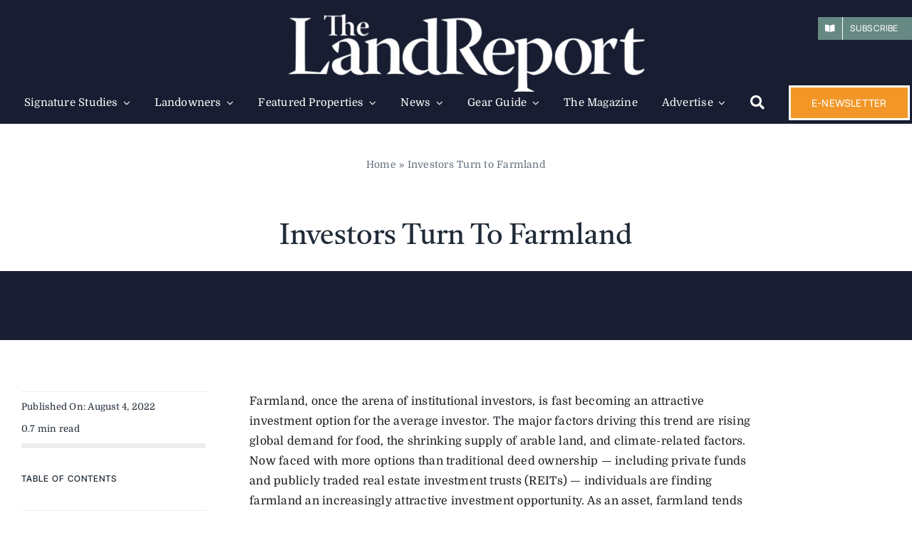

--- FILE ---
content_type: text/html; charset=UTF-8
request_url: https://landreport.com/investors-turn-to-farmland
body_size: 43174
content:
<!DOCTYPE html>
<html class="avada-html-layout-wide avada-html-header-position-top avada-is-100-percent-template" lang="en-US" prefix="og: http://ogp.me/ns# fb: http://ogp.me/ns/fb#">
<head>
	<meta http-equiv="X-UA-Compatible" content="IE=edge" />
	<meta http-equiv="Content-Type" content="text/html; charset=utf-8"/>
<script type="text/javascript">
/* <![CDATA[ */
var gform;gform||(document.addEventListener("gform_main_scripts_loaded",function(){gform.scriptsLoaded=!0}),document.addEventListener("gform/theme/scripts_loaded",function(){gform.themeScriptsLoaded=!0}),window.addEventListener("DOMContentLoaded",function(){gform.domLoaded=!0}),gform={domLoaded:!1,scriptsLoaded:!1,themeScriptsLoaded:!1,isFormEditor:()=>"function"==typeof InitializeEditor,callIfLoaded:function(o){return!(!gform.domLoaded||!gform.scriptsLoaded||!gform.themeScriptsLoaded&&!gform.isFormEditor()||(gform.isFormEditor()&&console.warn("The use of gform.initializeOnLoaded() is deprecated in the form editor context and will be removed in Gravity Forms 3.1."),o(),0))},initializeOnLoaded:function(o){gform.callIfLoaded(o)||(document.addEventListener("gform_main_scripts_loaded",()=>{gform.scriptsLoaded=!0,gform.callIfLoaded(o)}),document.addEventListener("gform/theme/scripts_loaded",()=>{gform.themeScriptsLoaded=!0,gform.callIfLoaded(o)}),window.addEventListener("DOMContentLoaded",()=>{gform.domLoaded=!0,gform.callIfLoaded(o)}))},hooks:{action:{},filter:{}},addAction:function(o,r,e,t){gform.addHook("action",o,r,e,t)},addFilter:function(o,r,e,t){gform.addHook("filter",o,r,e,t)},doAction:function(o){gform.doHook("action",o,arguments)},applyFilters:function(o){return gform.doHook("filter",o,arguments)},removeAction:function(o,r){gform.removeHook("action",o,r)},removeFilter:function(o,r,e){gform.removeHook("filter",o,r,e)},addHook:function(o,r,e,t,n){null==gform.hooks[o][r]&&(gform.hooks[o][r]=[]);var d=gform.hooks[o][r];null==n&&(n=r+"_"+d.length),gform.hooks[o][r].push({tag:n,callable:e,priority:t=null==t?10:t})},doHook:function(r,o,e){var t;if(e=Array.prototype.slice.call(e,1),null!=gform.hooks[r][o]&&((o=gform.hooks[r][o]).sort(function(o,r){return o.priority-r.priority}),o.forEach(function(o){"function"!=typeof(t=o.callable)&&(t=window[t]),"action"==r?t.apply(null,e):e[0]=t.apply(null,e)})),"filter"==r)return e[0]},removeHook:function(o,r,t,n){var e;null!=gform.hooks[o][r]&&(e=(e=gform.hooks[o][r]).filter(function(o,r,e){return!!(null!=n&&n!=o.tag||null!=t&&t!=o.priority)}),gform.hooks[o][r]=e)}});
/* ]]> */
</script>

	<meta name="viewport" content="width=device-width, initial-scale=1" />
	<meta name='robots' content='index, follow, max-image-preview:large, max-snippet:-1, max-video-preview:-1' />

	<!-- This site is optimized with the Yoast SEO plugin v26.0 - https://yoast.com/wordpress/plugins/seo/ -->
	<title>Investors Turn to Farmland - The Land Report</title>
	<meta name="description" content="Read more from The Land Report Blog: Investors Turn to Farmland" />
	<link rel="canonical" href="https://landreport.com/investors-turn-to-farmland" />
	<meta property="og:locale" content="en_US" />
	<meta property="og:type" content="article" />
	<meta property="og:title" content="Investors Turn to Farmland - The Land Report" />
	<meta property="og:description" content="Read more from The Land Report Blog: Investors Turn to Farmland" />
	<meta property="og:url" content="https://landreport.com/investors-turn-to-farmland" />
	<meta property="og:site_name" content="The Land Report" />
	<meta property="article:published_time" content="2022-08-04T23:32:39+00:00" />
	<meta property="article:modified_time" content="2023-05-19T14:15:20+00:00" />
	<meta name="author" content="Land Report Editors" />
	<meta name="twitter:card" content="summary_large_image" />
	<meta name="twitter:label1" content="Written by" />
	<meta name="twitter:data1" content="Land Report Editors" />
	<meta name="twitter:label2" content="Est. reading time" />
	<meta name="twitter:data2" content="1 minute" />
	<script type="application/ld+json" class="yoast-schema-graph">{"@context":"https://schema.org","@graph":[{"@type":"Article","@id":"https://landreport.com/investors-turn-to-farmland#article","isPartOf":{"@id":"https://landreport.com/investors-turn-to-farmland"},"author":{"name":"Land Report Editors","@id":"https://landreport.com/#/schema/person/592556aa20c89048cdc056a37b77d53d"},"headline":"Investors Turn to Farmland","datePublished":"2022-08-04T23:32:39+00:00","dateModified":"2023-05-19T14:15:20+00:00","mainEntityOfPage":{"@id":"https://landreport.com/investors-turn-to-farmland"},"wordCount":147,"publisher":{"@id":"https://landreport.com/#organization"},"articleSection":["News Desk"],"inLanguage":"en-US"},{"@type":"WebPage","@id":"https://landreport.com/investors-turn-to-farmland","url":"https://landreport.com/investors-turn-to-farmland","name":"Investors Turn to Farmland - The Land Report","isPartOf":{"@id":"https://landreport.com/#website"},"datePublished":"2022-08-04T23:32:39+00:00","dateModified":"2023-05-19T14:15:20+00:00","description":"Read more from The Land Report Blog: Investors Turn to Farmland","breadcrumb":{"@id":"https://landreport.com/investors-turn-to-farmland#breadcrumb"},"inLanguage":"en-US","potentialAction":[{"@type":"ReadAction","target":["https://landreport.com/investors-turn-to-farmland"]}]},{"@type":"BreadcrumbList","@id":"https://landreport.com/investors-turn-to-farmland#breadcrumb","itemListElement":[{"@type":"ListItem","position":1,"name":"Home","item":"https://landreport.com/"},{"@type":"ListItem","position":2,"name":"Investors Turn to Farmland"}]},{"@type":"WebSite","@id":"https://landreport.com/#website","url":"https://landreport.com/","name":"The Land Report","description":"The Magazine of the American Landowner","publisher":{"@id":"https://landreport.com/#organization"},"potentialAction":[{"@type":"SearchAction","target":{"@type":"EntryPoint","urlTemplate":"https://landreport.com/?s={search_term_string}"},"query-input":{"@type":"PropertyValueSpecification","valueRequired":true,"valueName":"search_term_string"}}],"inLanguage":"en-US"},{"@type":"Organization","@id":"https://landreport.com/#organization","name":"The Land Report","url":"https://landreport.com/","logo":{"@type":"ImageObject","inLanguage":"en-US","@id":"https://landreport.com/#/schema/logo/image/","url":"https://landreport.com/wp-content/uploads/2022/11/land-report-header-white-logo.png","contentUrl":"https://landreport.com/wp-content/uploads/2022/11/land-report-header-white-logo.png","width":171,"height":37,"caption":"The Land Report"},"image":{"@id":"https://landreport.com/#/schema/logo/image/"}},{"@type":"Person","@id":"https://landreport.com/#/schema/person/592556aa20c89048cdc056a37b77d53d","name":"Land Report Editors","image":{"@type":"ImageObject","inLanguage":"en-US","@id":"https://landreport.com/#/schema/person/image/","url":"https://secure.gravatar.com/avatar/b4c9a289323b21a01c3e940f150eb9b8c542587f1abfd8f0e1cc1ffc5e475514?s=96&d=mm&r=g","contentUrl":"https://secure.gravatar.com/avatar/b4c9a289323b21a01c3e940f150eb9b8c542587f1abfd8f0e1cc1ffc5e475514?s=96&d=mm&r=g","caption":"Land Report Editors"},"sameAs":["http://127.0.0.1"]}]}</script>
	<!-- / Yoast SEO plugin. -->


<link href='https://fonts.gstatic.com' crossorigin rel='preconnect' />
					<link rel="shortcut icon" href="https://landreport.com/wp-content/uploads/2022/10/Favicon_LandReport_CircleK.png" type="image/x-icon" />
		
		
		
									<meta name="description" content="Farmland, once the arena of institutional investors, is fast becoming an attractive investment option for the average investor. The major factors driving this trend are rising global demand for food, the shrinking supply of arable land, and climate-related factors. Now faced with more options than traditional deed ownership — including private funds and publicly traded"/>
				
		<meta property="og:locale" content="en_US"/>
		<meta property="og:type" content="article"/>
		<meta property="og:site_name" content="The Land Report"/>
		<meta property="og:title" content="Investors Turn to Farmland - The Land Report"/>
				<meta property="og:description" content="Farmland, once the arena of institutional investors, is fast becoming an attractive investment option for the average investor. The major factors driving this trend are rising global demand for food, the shrinking supply of arable land, and climate-related factors. Now faced with more options than traditional deed ownership — including private funds and publicly traded"/>
				<meta property="og:url" content="https://landreport.com/investors-turn-to-farmland"/>
										<meta property="article:published_time" content="2022-08-04T23:32:39-06:00"/>
							<meta property="article:modified_time" content="2023-05-19T14:15:20-06:00"/>
								<meta name="author" content="Land Report Editors"/>
								<meta property="og:image" content=""/>
		<meta property="og:image:width" content=""/>
		<meta property="og:image:height" content=""/>
		<meta property="og:image:type" content=""/>
				<style id='wp-img-auto-sizes-contain-inline-css' type='text/css'>
img:is([sizes=auto i],[sizes^="auto," i]){contain-intrinsic-size:3000px 1500px}
/*# sourceURL=wp-img-auto-sizes-contain-inline-css */
</style>
<style id='classic-theme-styles-inline-css' type='text/css'>
/*! This file is auto-generated */
.wp-block-button__link{color:#fff;background-color:#32373c;border-radius:9999px;box-shadow:none;text-decoration:none;padding:calc(.667em + 2px) calc(1.333em + 2px);font-size:1.125em}.wp-block-file__button{background:#32373c;color:#fff;text-decoration:none}
/*# sourceURL=/wp-includes/css/classic-themes.min.css */
</style>
<link rel='stylesheet' id='wpacu-combined-css-head-1' href='https://landreport.com/wp-content/cache/asset-cleanup/css/head-1a7667c7cb1e7cd83e1a082c8323ca6e168aa0a7.css' type='text/css' media='all' />



<link rel="preload" href="https://landreport.com/wp-content/themes/Avada/includes/lib/assets/fonts/icomoon/awb-icons.woff" as="font" type="font/woff" crossorigin><link rel="preload" href="//landreport.com/wp-content/themes/Avada/includes/lib/assets/fonts/fontawesome/webfonts/fa-brands-400.woff2" as="font" type="font/woff2" crossorigin><link rel="preload" href="//landreport.com/wp-content/themes/Avada/includes/lib/assets/fonts/fontawesome/webfonts/fa-regular-400.woff2" as="font" type="font/woff2" crossorigin><link rel="preload" href="//landreport.com/wp-content/themes/Avada/includes/lib/assets/fonts/fontawesome/webfonts/fa-solid-900.woff2" as="font" type="font/woff2" crossorigin><link rel="preload" href="https://landreport.com/wp-content/uploads/fusion-icons/accountant-pro-icon-set/fonts/Accountant-Pro.ttf?ym7fev" as="font" type="font/ttf" crossorigin><link rel="preload" href="https://landreport.com/wp-content/uploads/fusion-icons/hosting-template-v3.0/fonts/hosting-template.ttf?hbmf06" as="font" type="font/ttf" crossorigin><link rel="preload" href="https://landreport.com/wp-content/uploads/fusion-icons/financial-advisor-icon-set/fonts/financial-advisor.ttf?sbz7jy" as="font" type="font/ttf" crossorigin><link rel="preload" href="https://landreport.com/wp-content/uploads/fusion-icons/cannabis-v1.0/fonts/cannabis.ttf?9rj2nk" as="font" type="font/ttf" crossorigin><link rel="preload" href="https://landreport.com/wp-content/uploads/fusion-icons/mechanic-icon-set/fonts/mechanic.ttf?h09x3l" as="font" type="font/ttf" crossorigin><link rel="preload" href="https://landreport.com/wp-content/uploads/fusion-icons/magazine-v3-1/fonts/magazine.ttf?83ek2q" as="font" type="font/ttf" crossorigin><style type="text/css" id="css-fb-visibility">@media screen and (max-width: 480px){.fusion-no-small-visibility{display:none !important;}body .sm-text-align-center{text-align:center !important;}body .sm-text-align-left{text-align:left !important;}body .sm-text-align-right{text-align:right !important;}body .sm-flex-align-center{justify-content:center !important;}body .sm-flex-align-flex-start{justify-content:flex-start !important;}body .sm-flex-align-flex-end{justify-content:flex-end !important;}body .sm-mx-auto{margin-left:auto !important;margin-right:auto !important;}body .sm-ml-auto{margin-left:auto !important;}body .sm-mr-auto{margin-right:auto !important;}body .fusion-absolute-position-small{position:absolute;top:auto;width:100%;}.awb-sticky.awb-sticky-small{ position: sticky; top: var(--awb-sticky-offset,0); }}@media screen and (min-width: 481px) and (max-width: 1000px){.fusion-no-medium-visibility{display:none !important;}body .md-text-align-center{text-align:center !important;}body .md-text-align-left{text-align:left !important;}body .md-text-align-right{text-align:right !important;}body .md-flex-align-center{justify-content:center !important;}body .md-flex-align-flex-start{justify-content:flex-start !important;}body .md-flex-align-flex-end{justify-content:flex-end !important;}body .md-mx-auto{margin-left:auto !important;margin-right:auto !important;}body .md-ml-auto{margin-left:auto !important;}body .md-mr-auto{margin-right:auto !important;}body .fusion-absolute-position-medium{position:absolute;top:auto;width:100%;}.awb-sticky.awb-sticky-medium{ position: sticky; top: var(--awb-sticky-offset,0); }}@media screen and (min-width: 1001px){.fusion-no-large-visibility{display:none !important;}body .lg-text-align-center{text-align:center !important;}body .lg-text-align-left{text-align:left !important;}body .lg-text-align-right{text-align:right !important;}body .lg-flex-align-center{justify-content:center !important;}body .lg-flex-align-flex-start{justify-content:flex-start !important;}body .lg-flex-align-flex-end{justify-content:flex-end !important;}body .lg-mx-auto{margin-left:auto !important;margin-right:auto !important;}body .lg-ml-auto{margin-left:auto !important;}body .lg-mr-auto{margin-right:auto !important;}body .fusion-absolute-position-large{position:absolute;top:auto;width:100%;}.awb-sticky.awb-sticky-large{ position: sticky; top: var(--awb-sticky-offset,0); }}</style>		<style type="text/css" id="wp-custom-css">
			#usa-html5-map-state-info_0 {
	margin-top:50px !important;
}		</style>
				<script type="text/javascript">
			var doc = document.documentElement;
			doc.setAttribute( 'data-useragent', navigator.userAgent );
		</script>
		<!-- Google tag (gtag.js) -->
<script async src="https://www.googletagmanager.com/gtag/js?id=G-JQ2G74RWWB"></script>
<script>
  window.dataLayer = window.dataLayer || [];
  function gtag(){dataLayer.push(arguments);}
  gtag('js', new Date());

  gtag('config', 'G-JQ2G74RWWB');
</script>
	<script async src="https://pagead2.googlesyndication.com/pagead/js/adsbygoogle.js?client=ca-pub-3617159422513022"
     crossorigin="anonymous"></script>



<script src="https://kit.fontawesome.com/cdee4078a4.js" crossorigin="anonymous"></script>


<script type="application/ld+json">
{
  "@context": "https://schema.org/",
  "@type": "WebSite",
  "name": "The Land Report",
  "url": "https://landreport.com",
  "potentialAction": {
    "@type": "SearchAction",
    "target": "https://landreport.com/?s={search_term_string}",
    "query-input": "required name=search_term_string"
  }
}
</script><style id='global-styles-inline-css' type='text/css'>
:root{--wp--preset--aspect-ratio--square: 1;--wp--preset--aspect-ratio--4-3: 4/3;--wp--preset--aspect-ratio--3-4: 3/4;--wp--preset--aspect-ratio--3-2: 3/2;--wp--preset--aspect-ratio--2-3: 2/3;--wp--preset--aspect-ratio--16-9: 16/9;--wp--preset--aspect-ratio--9-16: 9/16;--wp--preset--color--black: #000000;--wp--preset--color--cyan-bluish-gray: #abb8c3;--wp--preset--color--white: #ffffff;--wp--preset--color--pale-pink: #f78da7;--wp--preset--color--vivid-red: #cf2e2e;--wp--preset--color--luminous-vivid-orange: #ff6900;--wp--preset--color--luminous-vivid-amber: #fcb900;--wp--preset--color--light-green-cyan: #7bdcb5;--wp--preset--color--vivid-green-cyan: #00d084;--wp--preset--color--pale-cyan-blue: #8ed1fc;--wp--preset--color--vivid-cyan-blue: #0693e3;--wp--preset--color--vivid-purple: #9b51e0;--wp--preset--color--awb-color-1: #ffffff;--wp--preset--color--awb-color-2: #e8edf1;--wp--preset--color--awb-color-3: #d2dbe2;--wp--preset--color--awb-color-4: #ac8e49;--wp--preset--color--awb-color-5: #63717f;--wp--preset--color--awb-color-6: #45505a;--wp--preset--color--awb-color-7: #323a41;--wp--preset--color--awb-color-8: #191d21;--wp--preset--gradient--vivid-cyan-blue-to-vivid-purple: linear-gradient(135deg,rgb(6,147,227) 0%,rgb(155,81,224) 100%);--wp--preset--gradient--light-green-cyan-to-vivid-green-cyan: linear-gradient(135deg,rgb(122,220,180) 0%,rgb(0,208,130) 100%);--wp--preset--gradient--luminous-vivid-amber-to-luminous-vivid-orange: linear-gradient(135deg,rgb(252,185,0) 0%,rgb(255,105,0) 100%);--wp--preset--gradient--luminous-vivid-orange-to-vivid-red: linear-gradient(135deg,rgb(255,105,0) 0%,rgb(207,46,46) 100%);--wp--preset--gradient--very-light-gray-to-cyan-bluish-gray: linear-gradient(135deg,rgb(238,238,238) 0%,rgb(169,184,195) 100%);--wp--preset--gradient--cool-to-warm-spectrum: linear-gradient(135deg,rgb(74,234,220) 0%,rgb(151,120,209) 20%,rgb(207,42,186) 40%,rgb(238,44,130) 60%,rgb(251,105,98) 80%,rgb(254,248,76) 100%);--wp--preset--gradient--blush-light-purple: linear-gradient(135deg,rgb(255,206,236) 0%,rgb(152,150,240) 100%);--wp--preset--gradient--blush-bordeaux: linear-gradient(135deg,rgb(254,205,165) 0%,rgb(254,45,45) 50%,rgb(107,0,62) 100%);--wp--preset--gradient--luminous-dusk: linear-gradient(135deg,rgb(255,203,112) 0%,rgb(199,81,192) 50%,rgb(65,88,208) 100%);--wp--preset--gradient--pale-ocean: linear-gradient(135deg,rgb(255,245,203) 0%,rgb(182,227,212) 50%,rgb(51,167,181) 100%);--wp--preset--gradient--electric-grass: linear-gradient(135deg,rgb(202,248,128) 0%,rgb(113,206,126) 100%);--wp--preset--gradient--midnight: linear-gradient(135deg,rgb(2,3,129) 0%,rgb(40,116,252) 100%);--wp--preset--font-size--small: 11.25px;--wp--preset--font-size--medium: 20px;--wp--preset--font-size--large: 22.5px;--wp--preset--font-size--x-large: 42px;--wp--preset--font-size--normal: 15px;--wp--preset--font-size--xlarge: 30px;--wp--preset--font-size--huge: 45px;--wp--preset--spacing--20: 0.44rem;--wp--preset--spacing--30: 0.67rem;--wp--preset--spacing--40: 1rem;--wp--preset--spacing--50: 1.5rem;--wp--preset--spacing--60: 2.25rem;--wp--preset--spacing--70: 3.38rem;--wp--preset--spacing--80: 5.06rem;--wp--preset--shadow--natural: 6px 6px 9px rgba(0, 0, 0, 0.2);--wp--preset--shadow--deep: 12px 12px 50px rgba(0, 0, 0, 0.4);--wp--preset--shadow--sharp: 6px 6px 0px rgba(0, 0, 0, 0.2);--wp--preset--shadow--outlined: 6px 6px 0px -3px rgb(255, 255, 255), 6px 6px rgb(0, 0, 0);--wp--preset--shadow--crisp: 6px 6px 0px rgb(0, 0, 0);}:where(.is-layout-flex){gap: 0.5em;}:where(.is-layout-grid){gap: 0.5em;}body .is-layout-flex{display: flex;}.is-layout-flex{flex-wrap: wrap;align-items: center;}.is-layout-flex > :is(*, div){margin: 0;}body .is-layout-grid{display: grid;}.is-layout-grid > :is(*, div){margin: 0;}:where(.wp-block-columns.is-layout-flex){gap: 2em;}:where(.wp-block-columns.is-layout-grid){gap: 2em;}:where(.wp-block-post-template.is-layout-flex){gap: 1.25em;}:where(.wp-block-post-template.is-layout-grid){gap: 1.25em;}.has-black-color{color: var(--wp--preset--color--black) !important;}.has-cyan-bluish-gray-color{color: var(--wp--preset--color--cyan-bluish-gray) !important;}.has-white-color{color: var(--wp--preset--color--white) !important;}.has-pale-pink-color{color: var(--wp--preset--color--pale-pink) !important;}.has-vivid-red-color{color: var(--wp--preset--color--vivid-red) !important;}.has-luminous-vivid-orange-color{color: var(--wp--preset--color--luminous-vivid-orange) !important;}.has-luminous-vivid-amber-color{color: var(--wp--preset--color--luminous-vivid-amber) !important;}.has-light-green-cyan-color{color: var(--wp--preset--color--light-green-cyan) !important;}.has-vivid-green-cyan-color{color: var(--wp--preset--color--vivid-green-cyan) !important;}.has-pale-cyan-blue-color{color: var(--wp--preset--color--pale-cyan-blue) !important;}.has-vivid-cyan-blue-color{color: var(--wp--preset--color--vivid-cyan-blue) !important;}.has-vivid-purple-color{color: var(--wp--preset--color--vivid-purple) !important;}.has-black-background-color{background-color: var(--wp--preset--color--black) !important;}.has-cyan-bluish-gray-background-color{background-color: var(--wp--preset--color--cyan-bluish-gray) !important;}.has-white-background-color{background-color: var(--wp--preset--color--white) !important;}.has-pale-pink-background-color{background-color: var(--wp--preset--color--pale-pink) !important;}.has-vivid-red-background-color{background-color: var(--wp--preset--color--vivid-red) !important;}.has-luminous-vivid-orange-background-color{background-color: var(--wp--preset--color--luminous-vivid-orange) !important;}.has-luminous-vivid-amber-background-color{background-color: var(--wp--preset--color--luminous-vivid-amber) !important;}.has-light-green-cyan-background-color{background-color: var(--wp--preset--color--light-green-cyan) !important;}.has-vivid-green-cyan-background-color{background-color: var(--wp--preset--color--vivid-green-cyan) !important;}.has-pale-cyan-blue-background-color{background-color: var(--wp--preset--color--pale-cyan-blue) !important;}.has-vivid-cyan-blue-background-color{background-color: var(--wp--preset--color--vivid-cyan-blue) !important;}.has-vivid-purple-background-color{background-color: var(--wp--preset--color--vivid-purple) !important;}.has-black-border-color{border-color: var(--wp--preset--color--black) !important;}.has-cyan-bluish-gray-border-color{border-color: var(--wp--preset--color--cyan-bluish-gray) !important;}.has-white-border-color{border-color: var(--wp--preset--color--white) !important;}.has-pale-pink-border-color{border-color: var(--wp--preset--color--pale-pink) !important;}.has-vivid-red-border-color{border-color: var(--wp--preset--color--vivid-red) !important;}.has-luminous-vivid-orange-border-color{border-color: var(--wp--preset--color--luminous-vivid-orange) !important;}.has-luminous-vivid-amber-border-color{border-color: var(--wp--preset--color--luminous-vivid-amber) !important;}.has-light-green-cyan-border-color{border-color: var(--wp--preset--color--light-green-cyan) !important;}.has-vivid-green-cyan-border-color{border-color: var(--wp--preset--color--vivid-green-cyan) !important;}.has-pale-cyan-blue-border-color{border-color: var(--wp--preset--color--pale-cyan-blue) !important;}.has-vivid-cyan-blue-border-color{border-color: var(--wp--preset--color--vivid-cyan-blue) !important;}.has-vivid-purple-border-color{border-color: var(--wp--preset--color--vivid-purple) !important;}.has-vivid-cyan-blue-to-vivid-purple-gradient-background{background: var(--wp--preset--gradient--vivid-cyan-blue-to-vivid-purple) !important;}.has-light-green-cyan-to-vivid-green-cyan-gradient-background{background: var(--wp--preset--gradient--light-green-cyan-to-vivid-green-cyan) !important;}.has-luminous-vivid-amber-to-luminous-vivid-orange-gradient-background{background: var(--wp--preset--gradient--luminous-vivid-amber-to-luminous-vivid-orange) !important;}.has-luminous-vivid-orange-to-vivid-red-gradient-background{background: var(--wp--preset--gradient--luminous-vivid-orange-to-vivid-red) !important;}.has-very-light-gray-to-cyan-bluish-gray-gradient-background{background: var(--wp--preset--gradient--very-light-gray-to-cyan-bluish-gray) !important;}.has-cool-to-warm-spectrum-gradient-background{background: var(--wp--preset--gradient--cool-to-warm-spectrum) !important;}.has-blush-light-purple-gradient-background{background: var(--wp--preset--gradient--blush-light-purple) !important;}.has-blush-bordeaux-gradient-background{background: var(--wp--preset--gradient--blush-bordeaux) !important;}.has-luminous-dusk-gradient-background{background: var(--wp--preset--gradient--luminous-dusk) !important;}.has-pale-ocean-gradient-background{background: var(--wp--preset--gradient--pale-ocean) !important;}.has-electric-grass-gradient-background{background: var(--wp--preset--gradient--electric-grass) !important;}.has-midnight-gradient-background{background: var(--wp--preset--gradient--midnight) !important;}.has-small-font-size{font-size: var(--wp--preset--font-size--small) !important;}.has-medium-font-size{font-size: var(--wp--preset--font-size--medium) !important;}.has-large-font-size{font-size: var(--wp--preset--font-size--large) !important;}.has-x-large-font-size{font-size: var(--wp--preset--font-size--x-large) !important;}
/*# sourceURL=global-styles-inline-css */
</style>





</head>

<body class="wp-singular post-template-default single single-post postid-57258 single-format-standard wp-custom-logo wp-theme-Avada awb-no-sidebars fusion-image-hovers fusion-pagination-sizing fusion-button_type-flat fusion-button_span-no fusion-button_gradient-linear avada-image-rollover-circle-yes avada-image-rollover-yes avada-image-rollover-direction-left wpbdp-with-button-styles fusion-body ltr fusion-sticky-header no-tablet-sticky-header no-mobile-sticky-header no-mobile-slidingbar no-mobile-totop fusion-disable-outline fusion-sub-menu-fade mobile-logo-pos-left layout-wide-mode avada-has-boxed-modal-shadow- layout-scroll-offset-full avada-has-zero-margin-offset-top fusion-top-header menu-text-align-center mobile-menu-design-classic fusion-show-pagination-text fusion-header-layout-v3 avada-responsive avada-footer-fx-none avada-menu-highlight-style-bar fusion-search-form-clean fusion-main-menu-search-overlay fusion-avatar-circle avada-blog-layout-medium avada-blog-archive-layout-medium avada-header-shadow-no avada-menu-icon-position-left avada-has-megamenu-shadow avada-has-mobile-menu-search avada-has-main-nav-search-icon avada-has-breadcrumb-mobile-hidden avada-has-titlebar-hide avada-header-border-color-full-transparent avada-has-pagination-width_height avada-flyout-menu-direction-fade avada-ec-views-v1 awb-link-decoration" data-awb-post-id="57258">
		<a class="skip-link screen-reader-text" href="#content">Skip to content</a>

	<div id="boxed-wrapper">
		
		<div id="wrapper" class="fusion-wrapper">
			<div id="home" style="position:relative;top:-1px;"></div>
												<div class="fusion-tb-header"><div class="fusion-fullwidth fullwidth-box fusion-builder-row-1 fusion-flex-container has-pattern-background has-mask-background nonhundred-percent-fullwidth non-hundred-percent-height-scrolling fusion-no-small-visibility fusion-no-medium-visibility fusion-custom-z-index" style="--awb-border-radius-top-left:0px;--awb-border-radius-top-right:0px;--awb-border-radius-bottom-right:0px;--awb-border-radius-bottom-left:0px;--awb-z-index:9999;--awb-padding-top:20px;--awb-padding-bottom:0px;--awb-min-height:75px;--awb-background-color:#181d31;--awb-flex-wrap:wrap;--awb-box-shadow: 0px 0px hsla(var(--awb-color8-h),var(--awb-color8-s),calc(var(--awb-color8-l) - 10%),calc(var(--awb-color8-a) - 95%));" ><div class="fusion-builder-row fusion-row fusion-flex-align-items-center fusion-flex-content-wrap" style="max-width:1302px;margin-left: calc(-5% / 2 );margin-right: calc(-5% / 2 );"><div class="fusion-layout-column fusion_builder_column fusion-builder-column-0 fusion_builder_column_1_1 1_1 fusion-flex-column fusion-no-small-visibility fusion-no-medium-visibility fusion-display-normal-only" style="--awb-bg-size:cover;--awb-width-large:100%;--awb-margin-top-large:0px;--awb-spacing-right-large:0px;--awb-margin-bottom-large:0px;--awb-spacing-left-large:2.375%;--awb-width-medium:100%;--awb-order-medium:0;--awb-spacing-right-medium:0px;--awb-spacing-left-medium:2.375%;--awb-width-small:100%;--awb-order-small:0;--awb-spacing-right-small:2.375%;--awb-spacing-left-small:2.375%;" data-scroll-devices="small-visibility,medium-visibility,large-visibility"><div class="fusion-column-wrapper fusion-column-has-shadow fusion-flex-justify-content-flex-start fusion-content-layout-column"><div class="fusion-image-element fusion-display-normal-only" style="text-align:center;--awb-max-width:500px;--awb-caption-title-font-family:var(--h2_typography-font-family);--awb-caption-title-font-weight:var(--h2_typography-font-weight);--awb-caption-title-font-style:var(--h2_typography-font-style);--awb-caption-title-size:var(--h2_typography-font-size);--awb-caption-title-transform:var(--h2_typography-text-transform);--awb-caption-title-line-height:var(--h2_typography-line-height);--awb-caption-title-letter-spacing:var(--h2_typography-letter-spacing);"><span class=" fusion-imageframe imageframe-none imageframe-1 hover-type-none"><a class="fusion-no-lightbox" href="https://landreport.com" target="_self" aria-label="land-report-logo-2"><img fetchpriority="high" decoding="async" width="900" height="196" src="https://landreport.com/wp-content/uploads/2023/03/land-report-logo-2.png" data-orig-src="https://landreport.com/wp-content/uploads/2023/03/land-report-logo-2.png" alt class="lazyload img-responsive wp-image-62702" srcset="data:image/svg+xml,%3Csvg%20xmlns%3D%27http%3A%2F%2Fwww.w3.org%2F2000%2Fsvg%27%20width%3D%27900%27%20height%3D%27196%27%20viewBox%3D%270%200%20900%20196%27%3E%3Crect%20width%3D%27900%27%20height%3D%27196%27%20fill-opacity%3D%220%22%2F%3E%3C%2Fsvg%3E" data-srcset="https://landreport.com/wp-content/uploads/2023/03/land-report-logo-2-200x44.png 200w, https://landreport.com/wp-content/uploads/2023/03/land-report-logo-2-400x87.png 400w, https://landreport.com/wp-content/uploads/2023/03/land-report-logo-2-600x131.png 600w, https://landreport.com/wp-content/uploads/2023/03/land-report-logo-2-800x174.png 800w, https://landreport.com/wp-content/uploads/2023/03/land-report-logo-2.png 900w" data-sizes="auto" data-orig-sizes="(max-width: 480px) 100vw, 900px" /></a></span></div><nav class="awb-menu awb-menu_row awb-menu_em-hover mobile-mode-collapse-to-button awb-menu_icons-left awb-menu_dc-yes mobile-trigger-fullwidth-off awb-menu_mobile-toggle awb-menu_indent-left mobile-size-full-absolute loading mega-menu-loading awb-menu_desktop awb-menu_dropdown awb-menu_expand-right awb-menu_transition-slide_down fusion-no-small-visibility fusion-no-medium-visibility" style="--awb-font-size:15px;--awb-line-height:var(--awb-typography3-line-height);--awb-margin-top:-15px;--awb-text-transform:var(--awb-typography3-text-transform);--awb-gap:34px;--awb-align-items:center;--awb-justify-content:center;--awb-border-color:var(--awb-color1);--awb-color:#ffffff;--awb-letter-spacing:var(--awb-typography3-letter-spacing);--awb-active-color:var(--awb-color4);--awb-active-border-top:2px;--awb-active-border-color:var(--awb-color4);--awb-submenu-sep-color:hsla(var(--awb-color2-h),var(--awb-color2-s),calc(var(--awb-color2-l) + 2%),var(--awb-color2-a));--awb-submenu-items-padding-top:15px;--awb-submenu-items-padding-bottom:15px;--awb-submenu-border-radius-top-left:2px;--awb-submenu-border-radius-top-right:2px;--awb-submenu-border-radius-bottom-right:2px;--awb-submenu-border-radius-bottom-left:2px;--awb-submenu-active-bg:var(--awb-color5);--awb-submenu-active-color:var(--awb-color1);--awb-submenu-font-size:var(--awb-typography5-font-size);--awb-submenu-text-transform:var(--awb-typography5-text-transform);--awb-submenu-line-height:var(--awb-typography5-line-height);--awb-submenu-letter-spacing:var(--awb-typography5-letter-spacing);--awb-submenu-max-width:230px;--awb-icons-hover-color:var(--awb-color4);--awb-main-justify-content:flex-start;--awb-mobile-justify:flex-start;--awb-mobile-caret-left:auto;--awb-mobile-caret-right:0;--awb-box-shadow:0px 10px 30px 10px hsla(var(--awb-color8-h),var(--awb-color8-s),calc(var(--awb-color8-l) - 10%),calc(var(--awb-color8-a) - 90%));;--awb-fusion-font-family-typography:&quot;Domine&quot;;--awb-fusion-font-style-typography:normal;--awb-fusion-font-weight-typography:400;--awb-fusion-font-family-submenu-typography:var(--awb-typography5-font-family);--awb-fusion-font-weight-submenu-typography:var(--awb-typography5-font-weight);--awb-fusion-font-style-submenu-typography:var(--awb-typography5-font-style);--awb-fusion-font-family-mobile-typography:inherit;--awb-fusion-font-style-mobile-typography:normal;--awb-fusion-font-weight-mobile-typography:400;" aria-label="Magazine Main Menu" data-breakpoint="1000" data-count="0" data-transition-type="left" data-transition-time="300" data-expand="right"><button type="button" class="awb-menu__m-toggle awb-menu__m-toggle_no-text" aria-expanded="false" aria-controls="menu-magazine-main-menu"><span class="awb-menu__m-toggle-inner"><span class="collapsed-nav-text"><span class="screen-reader-text">Toggle Navigation</span></span><span class="awb-menu__m-collapse-icon awb-menu__m-collapse-icon_no-text"><span class="awb-menu__m-collapse-icon-open awb-menu__m-collapse-icon-open_no-text fa-bars fas"></span><span class="awb-menu__m-collapse-icon-close awb-menu__m-collapse-icon-close_no-text fa-times fas"></span></span></span></button><ul id="menu-magazine-main-menu" class="fusion-menu awb-menu__main-ul awb-menu__main-ul_row"><li  id="menu-item-62664"  class="menu-item menu-item-type-custom menu-item-object-custom menu-item-has-children menu-item-62664 awb-menu__li awb-menu__main-li awb-menu__main-li_regular"  data-item-id="62664"><span class="awb-menu__main-background-default awb-menu__main-background-default_left"></span><span class="awb-menu__main-background-active awb-menu__main-background-active_left"></span><a  href="#" class="awb-menu__main-a awb-menu__main-a_regular"><span class="menu-text">Signature Studies</span><span class="awb-menu__open-nav-submenu-hover"></span></a><button type="button" aria-label="Open submenu of Signature Studies" aria-expanded="false" class="awb-menu__open-nav-submenu_mobile awb-menu__open-nav-submenu_main awb-menu__megamenu_no_children"></button><div class="awb-menu__mega-wrap" id="awb-mega-menu-62726" data-width="site_width" style="--awb-megamenu-width:var(--site_width)"><div class="fusion-fullwidth fullwidth-box fusion-builder-row-1-1 fusion-flex-container has-pattern-background has-mask-background nonhundred-percent-fullwidth non-hundred-percent-height-scrolling" style="--awb-border-radius-top-left:0px;--awb-border-radius-top-right:0px;--awb-border-radius-bottom-right:0px;--awb-border-radius-bottom-left:0px;--awb-padding-top:15px;--awb-padding-right:15px;--awb-padding-bottom:15px;--awb-padding-left:15px;--awb-background-color:var(--awb-color1);--awb-flex-wrap:wrap;--awb-box-shadow:0px 10px 30px 10px hsla(var(--awb-color8-h),var(--awb-color8-s),calc(var(--awb-color8-l) - 10%),calc(var(--awb-color8-a) - 90%));" ><div class="fusion-builder-row fusion-row fusion-flex-align-items-flex-start fusion-flex-content-wrap" style="max-width:1252.4px;margin-left: calc(-1% / 2 );margin-right: calc(-1% / 2 );"><div class="fusion-layout-column fusion_builder_column fusion-builder-column-1 fusion_builder_column_1_1 1_1 fusion-flex-column fusion-flex-align-self-stretch" style="--awb-padding-top:10px;--awb-padding-right:35px;--awb-padding-left:35px;--awb-bg-repeat:repeat-x;--awb-width-large:100%;--awb-flex-grow:0;--awb-flex-shrink:0;--awb-margin-top-large:0px;--awb-spacing-right-large:0.495%;--awb-margin-bottom-large:0px;--awb-spacing-left-large:0.495%;--awb-width-medium:100%;--awb-order-medium:0;--awb-flex-grow-medium:0;--awb-flex-shrink-medium:0;--awb-spacing-right-medium:0.495%;--awb-spacing-left-medium:0.495%;--awb-width-small:100%;--awb-order-small:0;--awb-flex-grow-small:0;--awb-flex-shrink-small:0;--awb-spacing-right-small:0.495%;--awb-spacing-left-small:0.495%;"><div class="fusion-column-wrapper fusion-column-has-shadow fusion-flex-justify-content-flex-start fusion-content-layout-column"><div class="fusion-title title fusion-title-1 fusion-sep-none fusion-title-text fusion-title-size-five" style="--awb-margin-bottom:20px;"><h5 class="fusion-title-heading title-heading-left" style="margin:0;text-transform:capitalize;">Signature Studies</h5></div><div class="fusion-post-cards fusion-post-cards-1 fusion-grid-archive fusion-grid-columns-4" style="--awb-dots-align:center;--awb-active-filter-border-size:3px;--awb-filters-height:36px;--awb-columns-medium:33.3333%;"><ul class="fusion-grid fusion-grid-4 fusion-flex-align-items-flex-start fusion-grid-posts-cards"><li class="fusion-layout-column fusion_builder_column fusion-builder-column-2 fusion-flex-column post-card fusion-grid-column fusion-post-cards-grid-column" style="--awb-bg-blend:overlay;--awb-bg-size:cover;--awb-flex-grow:0;--awb-flex-shrink:0;--awb-flex-grow-medium:0;--awb-flex-shrink-medium:0;--awb-flex-grow-small:0;--awb-flex-shrink-small:0;"><div class="fusion-column-wrapper fusion-flex-justify-content-flex-start fusion-content-layout-column"><div class="fusion-image-element " style="--awb-caption-title-color:hsla(var(--awb-color1-h),var(--awb-color1-s),var(--awb-color1-l),calc(var(--awb-color1-a) - 100%));--awb-caption-overlay-color:hsla(var(--awb-color4-h),var(--awb-color4-s),var(--awb-color4-l),calc(var(--awb-color4-a) - 100%));--awb-caption-title-font-family:var(--h2_typography-font-family);--awb-caption-title-font-weight:var(--h2_typography-font-weight);--awb-caption-title-font-style:var(--h2_typography-font-style);--awb-caption-title-size:var(--h2_typography-font-size);--awb-caption-title-transform:var(--h2_typography-text-transform);--awb-caption-title-line-height:var(--h2_typography-line-height);--awb-caption-title-letter-spacing:var(--h2_typography-letter-spacing);"><span class=" fusion-imageframe imageframe-none imageframe-2 awb-imageframe-style awb-imageframe-style-navin"><a class="fusion-no-lightbox" href="https://landreport.com/land-report-100" target="_self" aria-label="LR_JeffBezos-LR100"><img decoding="async" width="850" height="446" alt="top 100" src="https://landreport.com/wp-content/uploads/2024/08/LR_JeffBezos-LR100.webp" data-orig-src="https://landreport.com/wp-content/uploads/2024/08/LR_JeffBezos-LR100.webp" class="lazyload img-responsive wp-image-70568" srcset="data:image/svg+xml,%3Csvg%20xmlns%3D%27http%3A%2F%2Fwww.w3.org%2F2000%2Fsvg%27%20width%3D%27850%27%20height%3D%27446%27%20viewBox%3D%270%200%20850%20446%27%3E%3Crect%20width%3D%27850%27%20height%3D%27446%27%20fill-opacity%3D%220%22%2F%3E%3C%2Fsvg%3E" data-srcset="https://landreport.com/wp-content/uploads/2024/08/LR_JeffBezos-LR100-66x35.webp 66w, https://landreport.com/wp-content/uploads/2024/08/LR_JeffBezos-LR100-177x93.webp 177w, https://landreport.com/wp-content/uploads/2024/08/LR_JeffBezos-LR100-200x105.webp 200w, https://landreport.com/wp-content/uploads/2024/08/LR_JeffBezos-LR100-300x157.webp 300w, https://landreport.com/wp-content/uploads/2024/08/LR_JeffBezos-LR100-320x168.webp 320w, https://landreport.com/wp-content/uploads/2024/08/LR_JeffBezos-LR100-400x210.webp 400w, https://landreport.com/wp-content/uploads/2024/08/LR_JeffBezos-LR100-460x241.webp 460w, https://landreport.com/wp-content/uploads/2024/08/LR_JeffBezos-LR100-540x283.webp 540w, https://landreport.com/wp-content/uploads/2024/08/LR_JeffBezos-LR100-600x315.webp 600w, https://landreport.com/wp-content/uploads/2024/08/LR_JeffBezos-LR100-669x351.webp 669w, https://landreport.com/wp-content/uploads/2024/08/LR_JeffBezos-LR100-700x367.webp 700w, https://landreport.com/wp-content/uploads/2024/08/LR_JeffBezos-LR100-768x403.webp 768w, https://landreport.com/wp-content/uploads/2024/08/LR_JeffBezos-LR100-800x420.webp 800w, https://landreport.com/wp-content/uploads/2024/08/LR_JeffBezos-LR100.webp 850w" data-sizes="auto" data-orig-sizes="(max-width: 480px) 100vw, 850px" /><div class="awb-imageframe-caption-container"><div class="awb-imageframe-caption"><h2 class="awb-imageframe-caption-title">LR_JeffBezos-LR100</h2></div></div></a></span></div><div class="fusion-title title fusion-title-2 fusion-sep-none fusion-title-text fusion-title-size-six" style="--awb-margin-top:20px;--awb-margin-right:5px;--awb-margin-bottom:5px;--awb-margin-left:5px;--awb-margin-top-small:25px;--awb-margin-left-small:5px;--awb-link-color:var(--awb-color8);--awb-link-hover-color:var(--awb-color4);"><h6 class="fusion-title-heading title-heading-left" style="margin:0;text-transform:capitalize;"><a href="https://landreport.com/land-report-100" class="awb-custom-text-color awb-custom-text-hover-color" target="_self">Top 100 Landowners</a></h6></div><div class="fusion-meta-tb fusion-meta-tb-1 floated menu-links" style="--awb-border-bottom:0px;--awb-border-top:0px;--awb-height:36px;--awb-margin-left:5px;--awb-margin-top:0px;--awb-text-color:#191d21;--awb-link-color:var(--awb-color4);--awb-alignment-medium:flex-start;--awb-alignment-small:flex-start;"></div></div></li>
<li class="fusion-layout-column fusion_builder_column fusion-builder-column-3 fusion-flex-column post-card fusion-grid-column fusion-post-cards-grid-column" style="--awb-bg-blend:overlay;--awb-bg-size:cover;--awb-flex-grow:0;--awb-flex-shrink:0;--awb-flex-grow-medium:0;--awb-flex-shrink-medium:0;--awb-flex-grow-small:0;--awb-flex-shrink-small:0;"><div class="fusion-column-wrapper fusion-flex-justify-content-flex-start fusion-content-layout-column"><div class="fusion-image-element " style="--awb-caption-title-color:hsla(var(--awb-color1-h),var(--awb-color1-s),var(--awb-color1-l),calc(var(--awb-color1-a) - 100%));--awb-caption-overlay-color:hsla(var(--awb-color4-h),var(--awb-color4-s),var(--awb-color4-l),calc(var(--awb-color4-a) - 100%));--awb-caption-title-font-family:var(--h2_typography-font-family);--awb-caption-title-font-weight:var(--h2_typography-font-weight);--awb-caption-title-font-style:var(--h2_typography-font-style);--awb-caption-title-size:var(--h2_typography-font-size);--awb-caption-title-transform:var(--h2_typography-text-transform);--awb-caption-title-line-height:var(--h2_typography-line-height);--awb-caption-title-letter-spacing:var(--h2_typography-letter-spacing);"><span class=" fusion-imageframe imageframe-none imageframe-3 awb-imageframe-style awb-imageframe-style-navin"><a class="fusion-no-lightbox" href="https://landreport.com/americas-best-brokerages" target="_self" aria-label="ABB_Feat"><img decoding="async" width="850" height="446" src="https://landreport.com/wp-content/uploads/2023/11/ABB_Feat.webp" data-orig-src="https://landreport.com/wp-content/uploads/2023/11/ABB_Feat.webp" alt class="lazyload img-responsive wp-image-73277" srcset="data:image/svg+xml,%3Csvg%20xmlns%3D%27http%3A%2F%2Fwww.w3.org%2F2000%2Fsvg%27%20width%3D%27850%27%20height%3D%27446%27%20viewBox%3D%270%200%20850%20446%27%3E%3Crect%20width%3D%27850%27%20height%3D%27446%27%20fill-opacity%3D%220%22%2F%3E%3C%2Fsvg%3E" data-srcset="https://landreport.com/wp-content/uploads/2023/11/ABB_Feat-200x105.webp 200w, https://landreport.com/wp-content/uploads/2023/11/ABB_Feat-300x157.webp 300w, https://landreport.com/wp-content/uploads/2023/11/ABB_Feat-400x210.webp 400w, https://landreport.com/wp-content/uploads/2023/11/ABB_Feat-600x315.webp 600w, https://landreport.com/wp-content/uploads/2023/11/ABB_Feat-768x403.webp 768w, https://landreport.com/wp-content/uploads/2023/11/ABB_Feat-800x420.webp 800w, https://landreport.com/wp-content/uploads/2023/11/ABB_Feat.webp 850w" data-sizes="auto" data-orig-sizes="(max-width: 480px) 100vw, 850px" /><div class="awb-imageframe-caption-container"><div class="awb-imageframe-caption"><h2 class="awb-imageframe-caption-title">ABB_Feat</h2></div></div></a></span></div><div class="fusion-title title fusion-title-3 fusion-sep-none fusion-title-text fusion-title-size-six" style="--awb-margin-top:20px;--awb-margin-right:5px;--awb-margin-bottom:5px;--awb-margin-left:5px;--awb-margin-top-small:25px;--awb-margin-left-small:5px;--awb-link-color:var(--awb-color8);--awb-link-hover-color:var(--awb-color4);"><h6 class="fusion-title-heading title-heading-left" style="margin:0;text-transform:capitalize;"><a href="https://landreport.com/americas-best-brokerages" class="awb-custom-text-color awb-custom-text-hover-color" target="_self">America&#8217;s Best Brokerages</a></h6></div><div class="fusion-meta-tb fusion-meta-tb-2 floated menu-links" style="--awb-border-bottom:0px;--awb-border-top:0px;--awb-height:36px;--awb-margin-left:5px;--awb-margin-top:0px;--awb-text-color:#191d21;--awb-link-color:var(--awb-color4);--awb-alignment-medium:flex-start;--awb-alignment-small:flex-start;"></div></div></li>
<li class="fusion-layout-column fusion_builder_column fusion-builder-column-4 fusion-flex-column post-card fusion-grid-column fusion-post-cards-grid-column" style="--awb-bg-blend:overlay;--awb-bg-size:cover;--awb-flex-grow:0;--awb-flex-shrink:0;--awb-flex-grow-medium:0;--awb-flex-shrink-medium:0;--awb-flex-grow-small:0;--awb-flex-shrink-small:0;"><div class="fusion-column-wrapper fusion-flex-justify-content-flex-start fusion-content-layout-column"><div class="fusion-image-element " style="--awb-caption-title-color:hsla(var(--awb-color1-h),var(--awb-color1-s),var(--awb-color1-l),calc(var(--awb-color1-a) - 100%));--awb-caption-overlay-color:hsla(var(--awb-color4-h),var(--awb-color4-s),var(--awb-color4-l),calc(var(--awb-color4-a) - 100%));--awb-caption-title-font-family:var(--h2_typography-font-family);--awb-caption-title-font-weight:var(--h2_typography-font-weight);--awb-caption-title-font-style:var(--h2_typography-font-style);--awb-caption-title-size:var(--h2_typography-font-size);--awb-caption-title-transform:var(--h2_typography-text-transform);--awb-caption-title-line-height:var(--h2_typography-line-height);--awb-caption-title-letter-spacing:var(--h2_typography-letter-spacing);"><span class=" fusion-imageframe imageframe-none imageframe-4 awb-imageframe-style awb-imageframe-style-navin"><a class="fusion-no-lightbox" href="https://landreport.com/portfolio-items/americas-top-auction-houses" target="_self" aria-label="LR_TopAuctionHouses-01"><img decoding="async" width="850" height="446" src="https://landreport.com/wp-content/uploads/2023/06/LR_TopAuctionHouses-01.webp" data-orig-src="https://landreport.com/wp-content/uploads/2023/06/LR_TopAuctionHouses-01.webp" alt class="lazyload img-responsive wp-image-66789" srcset="data:image/svg+xml,%3Csvg%20xmlns%3D%27http%3A%2F%2Fwww.w3.org%2F2000%2Fsvg%27%20width%3D%27850%27%20height%3D%27446%27%20viewBox%3D%270%200%20850%20446%27%3E%3Crect%20width%3D%27850%27%20height%3D%27446%27%20fill-opacity%3D%220%22%2F%3E%3C%2Fsvg%3E" data-srcset="https://landreport.com/wp-content/uploads/2023/06/LR_TopAuctionHouses-01-200x105.webp 200w, https://landreport.com/wp-content/uploads/2023/06/LR_TopAuctionHouses-01-300x157.webp 300w, https://landreport.com/wp-content/uploads/2023/06/LR_TopAuctionHouses-01-400x210.webp 400w, https://landreport.com/wp-content/uploads/2023/06/LR_TopAuctionHouses-01-600x315.webp 600w, https://landreport.com/wp-content/uploads/2023/06/LR_TopAuctionHouses-01-768x403.webp 768w, https://landreport.com/wp-content/uploads/2023/06/LR_TopAuctionHouses-01-800x420.webp 800w, https://landreport.com/wp-content/uploads/2023/06/LR_TopAuctionHouses-01.webp 850w" data-sizes="auto" data-orig-sizes="(max-width: 480px) 100vw, 850px" /><div class="awb-imageframe-caption-container"><div class="awb-imageframe-caption"><h2 class="awb-imageframe-caption-title">LR_TopAuctionHouses-01</h2></div></div></a></span></div><div class="fusion-title title fusion-title-4 fusion-sep-none fusion-title-text fusion-title-size-six" style="--awb-margin-top:20px;--awb-margin-right:5px;--awb-margin-bottom:5px;--awb-margin-left:5px;--awb-margin-top-small:25px;--awb-margin-left-small:5px;--awb-link-color:var(--awb-color8);--awb-link-hover-color:var(--awb-color4);"><h6 class="fusion-title-heading title-heading-left" style="margin:0;text-transform:capitalize;"><a href="https://landreport.com/portfolio-items/americas-top-auction-houses" class="awb-custom-text-color awb-custom-text-hover-color" target="_self">America&#8217;s Top Auction Houses</a></h6></div><div class="fusion-meta-tb fusion-meta-tb-3 floated menu-links" style="--awb-border-bottom:0px;--awb-border-top:0px;--awb-height:36px;--awb-margin-left:5px;--awb-margin-top:0px;--awb-text-color:#191d21;--awb-link-color:var(--awb-color4);--awb-alignment-medium:flex-start;--awb-alignment-small:flex-start;"></div></div></li>
<li class="fusion-layout-column fusion_builder_column fusion-builder-column-5 fusion-flex-column post-card fusion-grid-column fusion-post-cards-grid-column" style="--awb-bg-blend:overlay;--awb-bg-size:cover;--awb-flex-grow:0;--awb-flex-shrink:0;--awb-flex-grow-medium:0;--awb-flex-shrink-medium:0;--awb-flex-grow-small:0;--awb-flex-shrink-small:0;"><div class="fusion-column-wrapper fusion-flex-justify-content-flex-start fusion-content-layout-column"><div class="fusion-image-element " style="--awb-caption-title-color:hsla(var(--awb-color1-h),var(--awb-color1-s),var(--awb-color1-l),calc(var(--awb-color1-a) - 100%));--awb-caption-overlay-color:hsla(var(--awb-color4-h),var(--awb-color4-s),var(--awb-color4-l),calc(var(--awb-color4-a) - 100%));--awb-caption-title-font-family:var(--h2_typography-font-family);--awb-caption-title-font-weight:var(--h2_typography-font-weight);--awb-caption-title-font-style:var(--h2_typography-font-style);--awb-caption-title-size:var(--h2_typography-font-size);--awb-caption-title-transform:var(--h2_typography-text-transform);--awb-caption-title-line-height:var(--h2_typography-line-height);--awb-caption-title-letter-spacing:var(--h2_typography-letter-spacing);"><span class=" fusion-imageframe imageframe-none imageframe-5 awb-imageframe-style awb-imageframe-style-navin"><a class="fusion-no-lightbox" href="https://landreport.com/deals-of-the-year" target="_self" aria-label="LR_DoY"><img decoding="async" width="850" height="446" src="https://landreport.com/wp-content/uploads/2023/06/LR_DoY.webp" data-orig-src="https://landreport.com/wp-content/uploads/2023/06/LR_DoY.webp" alt class="lazyload img-responsive wp-image-66788" srcset="data:image/svg+xml,%3Csvg%20xmlns%3D%27http%3A%2F%2Fwww.w3.org%2F2000%2Fsvg%27%20width%3D%27850%27%20height%3D%27446%27%20viewBox%3D%270%200%20850%20446%27%3E%3Crect%20width%3D%27850%27%20height%3D%27446%27%20fill-opacity%3D%220%22%2F%3E%3C%2Fsvg%3E" data-srcset="https://landreport.com/wp-content/uploads/2023/06/LR_DoY-200x105.webp 200w, https://landreport.com/wp-content/uploads/2023/06/LR_DoY-300x157.webp 300w, https://landreport.com/wp-content/uploads/2023/06/LR_DoY-400x210.webp 400w, https://landreport.com/wp-content/uploads/2023/06/LR_DoY-600x315.webp 600w, https://landreport.com/wp-content/uploads/2023/06/LR_DoY-768x403.webp 768w, https://landreport.com/wp-content/uploads/2023/06/LR_DoY-800x420.webp 800w, https://landreport.com/wp-content/uploads/2023/06/LR_DoY.webp 850w" data-sizes="auto" data-orig-sizes="(max-width: 480px) 100vw, 850px" /><div class="awb-imageframe-caption-container"><div class="awb-imageframe-caption"><h2 class="awb-imageframe-caption-title">LR_DoY</h2></div></div></a></span></div><div class="fusion-title title fusion-title-5 fusion-sep-none fusion-title-text fusion-title-size-six" style="--awb-margin-top:20px;--awb-margin-right:5px;--awb-margin-bottom:5px;--awb-margin-left:5px;--awb-margin-top-small:25px;--awb-margin-left-small:5px;--awb-link-color:var(--awb-color8);--awb-link-hover-color:var(--awb-color4);"><h6 class="fusion-title-heading title-heading-left" style="margin:0;text-transform:capitalize;"><a href="https://landreport.com/deals-of-the-year" class="awb-custom-text-color awb-custom-text-hover-color" target="_self">Deals of The Year</a></h6></div><div class="fusion-meta-tb fusion-meta-tb-4 floated menu-links" style="--awb-border-bottom:0px;--awb-border-top:0px;--awb-height:36px;--awb-margin-left:5px;--awb-margin-top:0px;--awb-text-color:#191d21;--awb-link-color:var(--awb-color4);--awb-alignment-medium:flex-start;--awb-alignment-small:flex-start;"></div></div></li>
</ul></div></div></div></div></div>
</div></li><li  id="menu-item-1441"  class="menu-item menu-item-type-custom menu-item-object-custom menu-item-has-children menu-item-1441 awb-menu__li awb-menu__main-li awb-menu__main-li_regular"  data-item-id="1441"><span class="awb-menu__main-background-default awb-menu__main-background-default_left"></span><span class="awb-menu__main-background-active awb-menu__main-background-active_left"></span><a  href="#" class="awb-menu__main-a awb-menu__main-a_regular"><span class="menu-text">Landowners</span><span class="awb-menu__open-nav-submenu-hover"></span></a><button type="button" aria-label="Open submenu of Landowners" aria-expanded="false" class="awb-menu__open-nav-submenu_mobile awb-menu__open-nav-submenu_main awb-menu__megamenu_no_children"></button><div class="awb-menu__mega-wrap" id="awb-mega-menu-1495" data-width="site_width" style="--awb-megamenu-width:var(--site_width)"><div class="fusion-fullwidth fullwidth-box fusion-builder-row-1-2 fusion-flex-container has-pattern-background has-mask-background nonhundred-percent-fullwidth non-hundred-percent-height-scrolling" style="--awb-border-radius-top-left:0px;--awb-border-radius-top-right:0px;--awb-border-radius-bottom-right:0px;--awb-border-radius-bottom-left:0px;--awb-padding-top:15px;--awb-padding-right:15px;--awb-padding-bottom:15px;--awb-padding-left:15px;--awb-background-color:var(--awb-color1);--awb-flex-wrap:wrap;--awb-box-shadow:0px 10px 30px 10px hsla(var(--awb-color8-h),var(--awb-color8-s),calc(var(--awb-color8-l) - 10%),calc(var(--awb-color8-a) - 90%));" ><div class="fusion-builder-row fusion-row fusion-flex-align-items-flex-start fusion-flex-content-wrap" style="max-width:1252.4px;margin-left: calc(-1% / 2 );margin-right: calc(-1% / 2 );"><div class="fusion-layout-column fusion_builder_column fusion-builder-column-6 fusion_builder_column_1_4 1_4 fusion-flex-column fusion-flex-align-self-stretch" style="--awb-padding-top:20px;--awb-padding-right:35px;--awb-padding-bottom:20px;--awb-padding-left:35px;--awb-bg-color:hsla(var(--awb-color2-h),var(--awb-color2-s),calc(var(--awb-color2-l) + 2%),var(--awb-color2-a));--awb-bg-color-hover:hsla(var(--awb-color2-h),var(--awb-color2-s),calc(var(--awb-color2-l) + 2%),var(--awb-color2-a));--awb-bg-repeat:repeat-x;--awb-width-large:25%;--awb-flex-grow:0;--awb-flex-shrink:0;--awb-margin-top-large:0px;--awb-spacing-right-large:1.98%;--awb-margin-bottom-large:0px;--awb-spacing-left-large:1.98%;--awb-width-medium:25%;--awb-order-medium:0;--awb-flex-grow-medium:0;--awb-flex-shrink-medium:0;--awb-spacing-right-medium:1.98%;--awb-spacing-left-medium:1.98%;--awb-width-small:100%;--awb-order-small:0;--awb-flex-grow-small:0;--awb-flex-shrink-small:0;--awb-spacing-right-small:0.495%;--awb-spacing-left-small:0.495%;"><div class="fusion-column-wrapper fusion-column-has-shadow fusion-flex-justify-content-flex-start fusion-content-layout-column"><div class="fusion-title title fusion-title-6 fusion-sep-none fusion-title-text fusion-title-size-five" style="--awb-margin-bottom:5px;"><h5 class="fusion-title-heading title-heading-left" style="margin:0;text-transform:capitalize;"><a style="color: #000000; text-decoration: underline;" href="/land-report-100"><strong>Top 100 Landowners</strong></a></h5></div><nav class="awb-submenu awb-submenu_column awb-submenu_em-hover awb-submenu_icons-left awb-submenu_dc-yes awb-submenu_transition-fade awb-submenu_dropdown awb-submenu_expand-right" style="--awb-line-height:var(--awb-typography3-line-height);--awb-text-transform:var(--awb-typography3-text-transform);--awb-main-justify-content:flex-start;--awb-border-color:var(--awb-color2);--awb-color:var(--awb-color5);--awb-active-color:var(--awb-color4);--awb-active-border-color:var(--awb-color5);--awb-margin-top:20px;--awb-gap:26px;--awb-font-size:var(--awb-typography3-font-size);--awb-border-bottom:2px;--awb-active-border-bottom:2px;--awb-fusion-font-family-typography:inherit;--awb-fusion-font-style-typography:normal;--awb-fusion-font-weight-typography:400;--awb-fusion-font-family-submenu-typography:inherit;--awb-fusion-font-style-submenu-typography:normal;--awb-fusion-font-weight-submenu-typography:400;" aria-label="Menu" data-count="0" data-transition-type="left" data-transition-time="300" data-breakpoint="0"><ul id="menu-landowners" class="fusion-menu awb-submenu__main-ul awb-submenu__main-ul_column"><li  id="menu-item-62688"  class="menu-item menu-item-type-custom menu-item-object-custom menu-item-62688 awb-submenu__li awb-submenu__main-li awb-submenu__main-li_regular"  data-item-id="62688"><span class="awb-submenu__main-background-default awb-submenu__main-background-default_left"></span><span class="awb-submenu__main-background-active awb-submenu__main-background-active_left"></span><a  href="/land-report-100/emmerson-family" class="awb-submenu__main-a awb-submenu__main-a_regular"><span class="menu-text">Emmerson Family</span></a></li><li  id="menu-item-62689"  class="menu-item menu-item-type-custom menu-item-object-custom menu-item-62689 awb-submenu__li awb-submenu__main-li awb-submenu__main-li_regular"  data-item-id="62689"><span class="awb-submenu__main-background-default awb-submenu__main-background-default_left"></span><span class="awb-submenu__main-background-active awb-submenu__main-background-active_left"></span><a  href="/land-report-100/john-malone" class="awb-submenu__main-a awb-submenu__main-a_regular"><span class="menu-text">John Malone</span></a></li><li  id="menu-item-62690"  class="menu-item menu-item-type-custom menu-item-object-custom menu-item-62690 awb-submenu__li awb-submenu__main-li awb-submenu__main-li_regular"  data-item-id="62690"><span class="awb-submenu__main-background-default awb-submenu__main-background-default_left"></span><span class="awb-submenu__main-background-active awb-submenu__main-background-active_left"></span><a  href="/land-report-100/ted-turner" class="awb-submenu__main-a awb-submenu__main-a_regular"><span class="menu-text">Ted Turner</span></a></li><li  id="menu-item-62691"  class="menu-item menu-item-type-custom menu-item-object-custom menu-item-62691 awb-submenu__li awb-submenu__main-li awb-submenu__main-li_regular"  data-item-id="62691"><span class="awb-submenu__main-background-default awb-submenu__main-background-default_left"></span><span class="awb-submenu__main-background-active awb-submenu__main-background-active_left"></span><a  href="/land-report-100/the-reed-family" class="awb-submenu__main-a awb-submenu__main-a_regular"><span class="menu-text">Reed Family</span></a></li><li  id="menu-item-62692"  class="menu-item menu-item-type-custom menu-item-object-custom menu-item-62692 awb-submenu__li awb-submenu__main-li awb-submenu__main-li_regular"  data-item-id="62692"><span class="awb-submenu__main-background-default awb-submenu__main-background-default_left"></span><span class="awb-submenu__main-background-active awb-submenu__main-background-active_left"></span><a  href="/land-report-100/stan-kroenke" class="awb-submenu__main-a awb-submenu__main-a_regular"><span class="menu-text">Stan Kroenke</span></a></li><li  id="menu-item-63040"  class="menu-item menu-item-type-custom menu-item-object-custom menu-item-63040 awb-submenu__li awb-submenu__main-li awb-submenu__main-li_regular"  data-item-id="63040"><span class="awb-submenu__main-background-default awb-submenu__main-background-default_left"></span><span class="awb-submenu__main-background-active awb-submenu__main-background-active_left"></span><a  href="/land-report-100/irving-family" class="awb-submenu__main-a awb-submenu__main-a_regular"><span class="menu-text">Irving Family</span></a></li><li  id="menu-item-63041"  class="menu-item menu-item-type-custom menu-item-object-custom menu-item-63041 awb-submenu__li awb-submenu__main-li awb-submenu__main-li_regular"  data-item-id="63041"><span class="awb-submenu__main-background-default awb-submenu__main-background-default_left"></span><span class="awb-submenu__main-background-active awb-submenu__main-background-active_left"></span><a  href="/land-report-100/buck-family" class="awb-submenu__main-a awb-submenu__main-a_regular"><span class="menu-text">Buck Family</span></a></li><li  id="menu-item-75350"  class="menu-item menu-item-type-custom menu-item-object-custom menu-item-75350 awb-submenu__li awb-submenu__main-li awb-submenu__main-li_regular"  data-item-id="75350"><span class="awb-submenu__main-background-default awb-submenu__main-background-default_left"></span><span class="awb-submenu__main-background-active awb-submenu__main-background-active_left"></span><a  href="https://landreport.com/jake-paul-georgia-southlands-39-million" class="awb-submenu__main-a awb-submenu__main-a_regular"><span class="menu-text">Jake Paul</span></a></li></ul></nav></div></div><div class="fusion-layout-column fusion_builder_column fusion-builder-column-7 fusion_builder_column_1_4 1_4 fusion-flex-column fusion-flex-align-self-stretch" style="--awb-padding-top:20px;--awb-padding-right:35px;--awb-padding-bottom:20px;--awb-padding-left:35px;--awb-bg-color:hsla(var(--awb-color2-h),var(--awb-color2-s),calc(var(--awb-color2-l) + 2%),var(--awb-color2-a));--awb-bg-color-hover:hsla(var(--awb-color2-h),var(--awb-color2-s),calc(var(--awb-color2-l) + 2%),var(--awb-color2-a));--awb-bg-repeat:repeat-x;--awb-width-large:25%;--awb-flex-grow:0;--awb-flex-shrink:0;--awb-margin-top-large:0px;--awb-spacing-right-large:1.98%;--awb-margin-bottom-large:0px;--awb-spacing-left-large:1.98%;--awb-width-medium:25%;--awb-order-medium:0;--awb-flex-grow-medium:0;--awb-flex-shrink-medium:0;--awb-spacing-right-medium:1.98%;--awb-spacing-left-medium:1.98%;--awb-width-small:100%;--awb-order-small:0;--awb-flex-grow-small:0;--awb-flex-shrink-small:0;--awb-spacing-right-small:0.495%;--awb-spacing-left-small:0.495%;"><div class="fusion-column-wrapper fusion-column-has-shadow fusion-flex-justify-content-flex-start fusion-content-layout-column"><nav class="awb-submenu awb-submenu_column awb-submenu_em-hover awb-submenu_icons-left awb-submenu_dc-yes awb-submenu_transition-fade awb-submenu_dropdown awb-submenu_expand-right" style="--awb-line-height:var(--awb-typography3-line-height);--awb-text-transform:var(--awb-typography3-text-transform);--awb-main-justify-content:flex-start;--awb-border-color:var(--awb-color2);--awb-color:var(--awb-color5);--awb-active-color:var(--awb-color4);--awb-active-border-color:var(--awb-color5);--awb-margin-top:20px;--awb-gap:26px;--awb-font-size:var(--awb-typography3-font-size);--awb-border-bottom:2px;--awb-active-border-bottom:2px;--awb-fusion-font-family-typography:inherit;--awb-fusion-font-style-typography:normal;--awb-fusion-font-weight-typography:400;--awb-fusion-font-family-submenu-typography:inherit;--awb-fusion-font-style-submenu-typography:normal;--awb-fusion-font-weight-submenu-typography:400;" aria-label="Menu" data-count="1" data-transition-type="left" data-transition-time="300" data-breakpoint="0"><ul id="menu-landowners-2" class="fusion-menu awb-submenu__main-ul awb-submenu__main-ul_column"><li  id="menu-item-63034"  class="menu-item menu-item-type-custom menu-item-object-custom menu-item-63034 awb-submenu__li awb-submenu__main-li awb-submenu__main-li_regular"  data-item-id="63034"><span class="awb-submenu__main-background-default awb-submenu__main-background-default_left"></span><span class="awb-submenu__main-background-active awb-submenu__main-background-active_left"></span><a  href="/land-report-100/singleton-family" class="awb-submenu__main-a awb-submenu__main-a_regular"><span class="menu-text">Singleton Family</span></a></li><li  id="menu-item-63035"  class="menu-item menu-item-type-custom menu-item-object-custom menu-item-63035 awb-submenu__li awb-submenu__main-li awb-submenu__main-li_regular"  data-item-id="63035"><span class="awb-submenu__main-background-default awb-submenu__main-background-default_left"></span><span class="awb-submenu__main-background-active awb-submenu__main-background-active_left"></span><a  href="/land-report-100/brad-kelley" class="awb-submenu__main-a awb-submenu__main-a_regular"><span class="menu-text">Brad Kelley</span></a></li><li  id="menu-item-63036"  class="menu-item menu-item-type-custom menu-item-object-custom menu-item-63036 awb-submenu__li awb-submenu__main-li awb-submenu__main-li_regular"  data-item-id="63036"><span class="awb-submenu__main-background-default awb-submenu__main-background-default_left"></span><span class="awb-submenu__main-background-active awb-submenu__main-background-active_left"></span><a  href="/land-report-100/king-ranch-heirs" class="awb-submenu__main-a awb-submenu__main-a_regular"><span class="menu-text">King Ranch Heirs</span></a></li><li  id="menu-item-63037"  class="menu-item menu-item-type-custom menu-item-object-custom menu-item-63037 awb-submenu__li awb-submenu__main-li awb-submenu__main-li_regular"  data-item-id="63037"><span class="awb-submenu__main-background-default awb-submenu__main-background-default_left"></span><span class="awb-submenu__main-background-active awb-submenu__main-background-active_left"></span><a  href="/land-report-100/bill-gates" class="awb-submenu__main-a awb-submenu__main-a_regular"><span class="menu-text">Bill Gates</span></a></li><li  id="menu-item-63038"  class="menu-item menu-item-type-custom menu-item-object-custom menu-item-63038 awb-submenu__li awb-submenu__main-li awb-submenu__main-li_regular"  data-item-id="63038"><span class="awb-submenu__main-background-default awb-submenu__main-background-default_left"></span><span class="awb-submenu__main-background-active awb-submenu__main-background-active_left"></span><a  href="/land-report-100/jeff-bezos" class="awb-submenu__main-a awb-submenu__main-a_regular"><span class="menu-text">Jeff Bezos</span></a></li><li  id="menu-item-63039"  class="menu-item menu-item-type-custom menu-item-object-custom menu-item-63039 awb-submenu__li awb-submenu__main-li awb-submenu__main-li_regular"  data-item-id="63039"><span class="awb-submenu__main-background-default awb-submenu__main-background-default_left"></span><span class="awb-submenu__main-background-active awb-submenu__main-background-active_left"></span><a  href="/land-report-100/ford-family" class="awb-submenu__main-a awb-submenu__main-a_regular"><span class="menu-text">Ford Family</span></a></li><li  id="menu-item-74709"  class="menu-item menu-item-type-custom menu-item-object-custom menu-item-74709 awb-submenu__li awb-submenu__main-li awb-submenu__main-li_regular"  data-item-id="74709"><span class="awb-submenu__main-background-default awb-submenu__main-background-default_left"></span><span class="awb-submenu__main-background-active awb-submenu__main-background-active_left"></span><a  href="https://landreport.com/land-report-100/taylor-sheridan" class="awb-submenu__main-a awb-submenu__main-a_regular"><span class="menu-text">Taylor Sheridan</span></a></li><li  id="menu-item-75349"  class="menu-item menu-item-type-custom menu-item-object-custom menu-item-75349 awb-submenu__li awb-submenu__main-li awb-submenu__main-li_regular"  data-item-id="75349"><span class="awb-submenu__main-background-default awb-submenu__main-background-default_left"></span><span class="awb-submenu__main-background-active awb-submenu__main-background-active_left"></span><a  href="/land-report-100/tianqiao-chen" class="awb-submenu__main-a awb-submenu__main-a_regular"><span class="menu-text">Tianqiao Chen</span></a></li></ul></nav></div></div><div class="fusion-layout-column fusion_builder_column fusion-builder-column-8 fusion_builder_column_1_2 1_2 fusion-flex-column fusion-flex-align-self-stretch" style="--awb-padding-top:10px;--awb-padding-right:35px;--awb-padding-left:35px;--awb-bg-repeat:repeat-x;--awb-width-large:50%;--awb-flex-grow:0;--awb-flex-shrink:0;--awb-margin-top-large:0px;--awb-spacing-right-large:0.99%;--awb-margin-bottom-large:0px;--awb-spacing-left-large:0.99%;--awb-width-medium:50%;--awb-order-medium:0;--awb-flex-grow-medium:0;--awb-flex-shrink-medium:0;--awb-spacing-right-medium:0.99%;--awb-spacing-left-medium:0.99%;--awb-width-small:100%;--awb-order-small:0;--awb-flex-grow-small:0;--awb-flex-shrink-small:0;--awb-spacing-right-small:0.495%;--awb-spacing-left-small:0.495%;"><div class="fusion-column-wrapper fusion-column-has-shadow fusion-flex-justify-content-flex-start fusion-content-layout-column"><div class="fusion-title title fusion-title-7 fusion-sep-none fusion-title-text fusion-title-size-five" style="--awb-margin-bottom:20px;"><h5 class="fusion-title-heading title-heading-left" style="margin:0;text-transform:capitalize;">Landowner Features</h5></div><div class="fusion-post-cards fusion-post-cards-2 fusion-grid-archive fusion-grid-columns-1 fusion-grid-flex-grow" style="--awb-column-spacing:0px;--awb-dots-align:center;--awb-columns:1;--awb-active-filter-border-size:3px;--awb-filters-height:36px;--awb-columns-medium:33.3333%;"><ul class="fusion-grid fusion-grid-1 fusion-flex-align-items-flex-start fusion-grid-posts-cards"><li class="fusion-layout-column fusion_builder_column fusion-builder-column-9 fusion-flex-column post-card fusion-grid-column fusion-post-cards-grid-column" style="--awb-bg-blend:overlay;--awb-bg-size:cover;--awb-border-color:#eeeeee;--awb-border-bottom:1px;--awb-border-style:solid;--awb-transform:translateX(0px);--awb-transform-hover:translateX(10px);--awb-flex-grow:0;--awb-flex-shrink:0;--awb-flex-grow-medium:0;--awb-flex-shrink-medium:0;--awb-flex-grow-small:0;--awb-flex-shrink-small:0;" data-scroll-devices="small-visibility,medium-visibility,large-visibility"><div class="fusion-column-wrapper fusion-column-has-shadow fusion-flex-justify-content-flex-start fusion-content-layout-column"><div class="fusion-builder-row fusion-builder-row-inner fusion-row fusion-flex-align-items-flex-start fusion-flex-content-wrap" style="width:101% !important;max-width:101% !important;margin-left: calc(-1% / 2 );margin-right: calc(-1% / 2 );"><div class="fusion-layout-column fusion_builder_column_inner fusion-builder-nested-column-0 fusion_builder_column_inner_1_4 1_4 fusion-flex-column" style="--awb-bg-size:cover;--awb-width-large:25%;--awb-margin-top-large:0px;--awb-spacing-right-large:1.98%;--awb-margin-bottom-large:0px;--awb-spacing-left-large:1.98%;--awb-width-medium:25%;--awb-order-medium:0;--awb-spacing-right-medium:1.98%;--awb-spacing-left-medium:1.98%;--awb-width-small:100%;--awb-order-small:0;--awb-spacing-right-small:0.495%;--awb-spacing-left-small:0.495%;"><div class="fusion-column-wrapper fusion-column-has-shadow fusion-flex-justify-content-flex-start fusion-content-layout-column"><div class="fusion-image-element " style="--awb-aspect-ratio: 100 / 85;--awb-object-position:21% 44%;--awb-caption-title-color:hsla(var(--awb-color1-h),var(--awb-color1-s),var(--awb-color1-l),calc(var(--awb-color1-a) - 100%));--awb-caption-overlay-color:var(--awb-color1);--awb-caption-background-color:var(--awb-color5);--awb-caption-title-font-family:var(--h2_typography-font-family);--awb-caption-title-font-weight:var(--h2_typography-font-weight);--awb-caption-title-font-style:var(--h2_typography-font-style);--awb-caption-title-size:var(--h2_typography-font-size);--awb-caption-title-transform:var(--h2_typography-text-transform);--awb-caption-title-line-height:var(--h2_typography-line-height);--awb-caption-title-letter-spacing:var(--h2_typography-letter-spacing);"><span class=" fusion-imageframe imageframe-none imageframe-6 hover-type-none has-aspect-ratio"><a class="fusion-no-lightbox" href="https://landreport.com/texas-largest-landowners" target="_self" aria-label="LR_TexasX_01_PermianBasinSunrise"><img decoding="async" width="1200" height="630" src="https://landreport.com/wp-content/uploads/2025/04/LR_TexasX_01_PermianBasinSunrise.webp" data-orig-src="https://landreport.com/wp-content/uploads/2025/04/LR_TexasX_01_PermianBasinSunrise.webp" class="lazyload img-responsive wp-image-73609 img-with-aspect-ratio" data-parent-fit="cover" data-parent-container=".fusion-image-element" alt srcset="data:image/svg+xml,%3Csvg%20xmlns%3D%27http%3A%2F%2Fwww.w3.org%2F2000%2Fsvg%27%20width%3D%271200%27%20height%3D%27630%27%20viewBox%3D%270%200%201200%20630%27%3E%3Crect%20width%3D%271200%27%20height%3D%27630%27%20fill-opacity%3D%220%22%2F%3E%3C%2Fsvg%3E" data-srcset="https://landreport.com/wp-content/uploads/2025/04/LR_TexasX_01_PermianBasinSunrise-200x105.webp 200w, https://landreport.com/wp-content/uploads/2025/04/LR_TexasX_01_PermianBasinSunrise-300x158.webp 300w, https://landreport.com/wp-content/uploads/2025/04/LR_TexasX_01_PermianBasinSunrise-400x210.webp 400w, https://landreport.com/wp-content/uploads/2025/04/LR_TexasX_01_PermianBasinSunrise-600x315.webp 600w, https://landreport.com/wp-content/uploads/2025/04/LR_TexasX_01_PermianBasinSunrise-768x403.webp 768w, https://landreport.com/wp-content/uploads/2025/04/LR_TexasX_01_PermianBasinSunrise-800x420.webp 800w, https://landreport.com/wp-content/uploads/2025/04/LR_TexasX_01_PermianBasinSunrise-1024x538.webp 1024w, https://landreport.com/wp-content/uploads/2025/04/LR_TexasX_01_PermianBasinSunrise.webp 1200w" data-sizes="auto" data-orig-sizes="(max-width: 480px) 100vw, 400px" /></a></span></div></div></div><div class="fusion-layout-column fusion_builder_column_inner fusion-builder-nested-column-1 fusion_builder_column_inner_3_4 3_4 fusion-flex-column" style="--awb-padding-left:10px;--awb-padding-right-small:20px;--awb-padding-left-small:20px;--awb-bg-size:cover;--awb-width-large:75%;--awb-margin-top-large:0px;--awb-spacing-right-large:0.66%;--awb-margin-bottom-large:0px;--awb-spacing-left-large:0.66%;--awb-width-medium:75%;--awb-order-medium:0;--awb-spacing-right-medium:0.66%;--awb-spacing-left-medium:0.66%;--awb-width-small:100%;--awb-order-small:0;--awb-spacing-right-small:0.495%;--awb-spacing-left-small:0.495%;"><div class="fusion-column-wrapper fusion-column-has-shadow fusion-flex-justify-content-flex-start fusion-content-layout-column"><div class="fusion-title title fusion-title-8 fusion-sep-none fusion-title-text fusion-title-size-six" style="--awb-margin-top-small:25px;--awb-link-color:var(--awb-color8);--awb-link-hover-color:var(--awb-color4);"><h6 class="fusion-title-heading title-heading-left" style="margin:0;text-transform:capitalize;"><a href="https://landreport.com/texas-largest-landowners" class="awb-custom-text-color awb-custom-text-hover-color" target="_self">Texas&#8217;s Largest Landowners</a></h6></div><div class="fusion-content-tb fusion-content-tb-1" style="--awb-text-color:var(--awb-color8);--awb-text-transform:none;"><p>Texas’s largest largest landowners are historic, right? That’s a given. The great South Texas ranches were [...]</p></div></div></div></div></div></li>
<li class="fusion-layout-column fusion_builder_column fusion-builder-column-10 fusion-flex-column post-card fusion-grid-column fusion-post-cards-grid-column" style="--awb-bg-blend:overlay;--awb-bg-size:cover;--awb-border-color:#eeeeee;--awb-border-bottom:1px;--awb-border-style:solid;--awb-transform:translateX(0px);--awb-transform-hover:translateX(10px);--awb-flex-grow:0;--awb-flex-shrink:0;--awb-flex-grow-medium:0;--awb-flex-shrink-medium:0;--awb-flex-grow-small:0;--awb-flex-shrink-small:0;" data-scroll-devices="small-visibility,medium-visibility,large-visibility"><div class="fusion-column-wrapper fusion-column-has-shadow fusion-flex-justify-content-flex-start fusion-content-layout-column"><div class="fusion-builder-row fusion-builder-row-inner fusion-row fusion-flex-align-items-flex-start fusion-flex-content-wrap" style="width:101% !important;max-width:101% !important;margin-left: calc(-1% / 2 );margin-right: calc(-1% / 2 );"><div class="fusion-layout-column fusion_builder_column_inner fusion-builder-nested-column-2 fusion_builder_column_inner_1_4 1_4 fusion-flex-column" style="--awb-bg-size:cover;--awb-width-large:25%;--awb-margin-top-large:0px;--awb-spacing-right-large:1.98%;--awb-margin-bottom-large:0px;--awb-spacing-left-large:1.98%;--awb-width-medium:25%;--awb-order-medium:0;--awb-spacing-right-medium:1.98%;--awb-spacing-left-medium:1.98%;--awb-width-small:100%;--awb-order-small:0;--awb-spacing-right-small:0.495%;--awb-spacing-left-small:0.495%;"><div class="fusion-column-wrapper fusion-column-has-shadow fusion-flex-justify-content-flex-start fusion-content-layout-column"><div class="fusion-image-element " style="--awb-aspect-ratio: 100 / 85;--awb-object-position:21% 44%;--awb-caption-title-color:hsla(var(--awb-color1-h),var(--awb-color1-s),var(--awb-color1-l),calc(var(--awb-color1-a) - 100%));--awb-caption-overlay-color:var(--awb-color1);--awb-caption-background-color:var(--awb-color5);--awb-caption-title-font-family:var(--h2_typography-font-family);--awb-caption-title-font-weight:var(--h2_typography-font-weight);--awb-caption-title-font-style:var(--h2_typography-font-style);--awb-caption-title-size:var(--h2_typography-font-size);--awb-caption-title-transform:var(--h2_typography-text-transform);--awb-caption-title-line-height:var(--h2_typography-line-height);--awb-caption-title-letter-spacing:var(--h2_typography-letter-spacing);"><span class=" fusion-imageframe imageframe-none imageframe-7 hover-type-none has-aspect-ratio"><a class="fusion-no-lightbox" href="https://landreport.com/dow-brantley-farmer-of-the-year" target="_self" aria-label="LR_DowBrantley-02"><img decoding="async" width="1200" height="630" src="https://landreport.com/wp-content/uploads/2025/01/LR_DowBrantley-02.webp" data-orig-src="https://landreport.com/wp-content/uploads/2025/01/LR_DowBrantley-02.webp" class="lazyload img-responsive wp-image-73024 img-with-aspect-ratio" data-parent-fit="cover" data-parent-container=".fusion-image-element" alt srcset="data:image/svg+xml,%3Csvg%20xmlns%3D%27http%3A%2F%2Fwww.w3.org%2F2000%2Fsvg%27%20width%3D%271200%27%20height%3D%27630%27%20viewBox%3D%270%200%201200%20630%27%3E%3Crect%20width%3D%271200%27%20height%3D%27630%27%20fill-opacity%3D%220%22%2F%3E%3C%2Fsvg%3E" data-srcset="https://landreport.com/wp-content/uploads/2025/01/LR_DowBrantley-02-200x105.webp 200w, https://landreport.com/wp-content/uploads/2025/01/LR_DowBrantley-02-300x158.webp 300w, https://landreport.com/wp-content/uploads/2025/01/LR_DowBrantley-02-400x210.webp 400w, https://landreport.com/wp-content/uploads/2025/01/LR_DowBrantley-02-600x315.webp 600w, https://landreport.com/wp-content/uploads/2025/01/LR_DowBrantley-02-768x403.webp 768w, https://landreport.com/wp-content/uploads/2025/01/LR_DowBrantley-02-800x420.webp 800w, https://landreport.com/wp-content/uploads/2025/01/LR_DowBrantley-02-1024x538.webp 1024w, https://landreport.com/wp-content/uploads/2025/01/LR_DowBrantley-02.webp 1200w" data-sizes="auto" data-orig-sizes="(max-width: 480px) 100vw, 400px" /></a></span></div></div></div><div class="fusion-layout-column fusion_builder_column_inner fusion-builder-nested-column-3 fusion_builder_column_inner_3_4 3_4 fusion-flex-column" style="--awb-padding-left:10px;--awb-padding-right-small:20px;--awb-padding-left-small:20px;--awb-bg-size:cover;--awb-width-large:75%;--awb-margin-top-large:0px;--awb-spacing-right-large:0.66%;--awb-margin-bottom-large:0px;--awb-spacing-left-large:0.66%;--awb-width-medium:75%;--awb-order-medium:0;--awb-spacing-right-medium:0.66%;--awb-spacing-left-medium:0.66%;--awb-width-small:100%;--awb-order-small:0;--awb-spacing-right-small:0.495%;--awb-spacing-left-small:0.495%;"><div class="fusion-column-wrapper fusion-column-has-shadow fusion-flex-justify-content-flex-start fusion-content-layout-column"><div class="fusion-title title fusion-title-9 fusion-sep-none fusion-title-text fusion-title-size-six" style="--awb-margin-top-small:25px;--awb-link-color:var(--awb-color8);--awb-link-hover-color:var(--awb-color4);"><h6 class="fusion-title-heading title-heading-left" style="margin:0;text-transform:capitalize;"><a href="https://landreport.com/dow-brantley-farmer-of-the-year" class="awb-custom-text-color awb-custom-text-hover-color" target="_self">Dow Brantley Named Peoples Company Farmer of the Year</a></h6></div><div class="fusion-content-tb fusion-content-tb-2" style="--awb-text-color:var(--awb-color8);--awb-text-transform:none;"><p>Diploma in hand, Dow Brantley left Fayetteville, Arkansas, in 1998 to go to work for the [...]</p></div></div></div></div></div></li>
</ul></div></div></div></div></div>
</div></li><li  id="menu-item-1440"  class="menu-item menu-item-type-custom menu-item-object-custom menu-item-has-children menu-item-1440 awb-menu__li awb-menu__main-li awb-menu__main-li_regular"  data-item-id="1440"><span class="awb-menu__main-background-default awb-menu__main-background-default_left"></span><span class="awb-menu__main-background-active awb-menu__main-background-active_left"></span><a  href="#" class="awb-menu__main-a awb-menu__main-a_regular"><span class="menu-text">Featured Properties</span><span class="awb-menu__open-nav-submenu-hover"></span></a><button type="button" aria-label="Open submenu of Featured Properties" aria-expanded="false" class="awb-menu__open-nav-submenu_mobile awb-menu__open-nav-submenu_main awb-menu__megamenu_no_children"></button><div class="awb-menu__mega-wrap" id="awb-mega-menu-63010" data-width="site_width" style="--awb-megamenu-width:var(--site_width)"><div class="fusion-fullwidth fullwidth-box fusion-builder-row-1-3 fusion-flex-container has-pattern-background has-mask-background nonhundred-percent-fullwidth non-hundred-percent-height-scrolling" style="--awb-border-radius-top-left:0px;--awb-border-radius-top-right:0px;--awb-border-radius-bottom-right:0px;--awb-border-radius-bottom-left:0px;--awb-padding-top:15px;--awb-padding-right:15px;--awb-padding-bottom:15px;--awb-padding-left:15px;--awb-background-color:var(--awb-color1);--awb-flex-wrap:wrap;--awb-box-shadow:0px 10px 30px 10px hsla(var(--awb-color8-h),var(--awb-color8-s),calc(var(--awb-color8-l) - 10%),calc(var(--awb-color8-a) - 90%));" ><div class="fusion-builder-row fusion-row fusion-flex-align-items-flex-start fusion-flex-content-wrap" style="max-width:1252.4px;margin-left: calc(-1% / 2 );margin-right: calc(-1% / 2 );"><div class="fusion-layout-column fusion_builder_column fusion-builder-column-11 fusion_builder_column_1_3 1_3 fusion-flex-column fusion-flex-align-self-stretch" style="--awb-padding-top:20px;--awb-padding-right:35px;--awb-padding-bottom:20px;--awb-padding-left:35px;--awb-bg-color:hsla(var(--awb-color2-h),var(--awb-color2-s),calc(var(--awb-color2-l) + 2%),var(--awb-color2-a));--awb-bg-color-hover:hsla(var(--awb-color2-h),var(--awb-color2-s),calc(var(--awb-color2-l) + 2%),var(--awb-color2-a));--awb-bg-repeat:repeat-x;--awb-width-large:33.333333333333%;--awb-flex-grow:0;--awb-flex-shrink:0;--awb-margin-top-large:0px;--awb-spacing-right-large:1.485%;--awb-margin-bottom-large:0px;--awb-spacing-left-large:1.485%;--awb-width-medium:33.333333333333%;--awb-order-medium:0;--awb-flex-grow-medium:0;--awb-flex-shrink-medium:0;--awb-spacing-right-medium:1.485%;--awb-spacing-left-medium:1.485%;--awb-width-small:100%;--awb-order-small:0;--awb-flex-grow-small:0;--awb-flex-shrink-small:0;--awb-spacing-right-small:0.495%;--awb-spacing-left-small:0.495%;"><div class="fusion-column-wrapper fusion-column-has-shadow fusion-flex-justify-content-flex-start fusion-content-layout-column"><div class="fusion-title title fusion-title-10 fusion-sep-none fusion-title-text fusion-title-size-five" style="--awb-margin-bottom:5px;"><h5 class="fusion-title-heading title-heading-left" style="margin:0;text-transform:capitalize;">Featured Properties</h5></div><nav class="awb-submenu awb-submenu_column awb-submenu_em-hover awb-submenu_icons-left awb-submenu_dc-yes awb-submenu_transition-fade awb-submenu_dropdown awb-submenu_expand-right" style="--awb-line-height:var(--awb-typography3-line-height);--awb-text-transform:var(--awb-typography3-text-transform);--awb-main-justify-content:flex-start;--awb-border-color:var(--awb-color2);--awb-color:var(--awb-color5);--awb-active-color:var(--awb-color4);--awb-active-border-color:var(--awb-color5);--awb-margin-top:20px;--awb-gap:26px;--awb-font-size:var(--awb-typography3-font-size);--awb-border-bottom:2px;--awb-active-border-bottom:2px;--awb-fusion-font-family-typography:inherit;--awb-fusion-font-style-typography:normal;--awb-fusion-font-weight-typography:400;--awb-fusion-font-family-submenu-typography:inherit;--awb-fusion-font-style-submenu-typography:normal;--awb-fusion-font-weight-submenu-typography:400;" aria-label="Menu" data-count="2" data-transition-type="left" data-transition-time="300" data-breakpoint="0"><ul id="menu-featured-properties" class="fusion-menu awb-submenu__main-ul awb-submenu__main-ul_column"><li  id="menu-item-63441"  class="menu-item menu-item-type-custom menu-item-object-custom menu-item-home menu-item-63441 awb-submenu__li awb-submenu__main-li awb-submenu__main-li_regular"  data-item-id="63441"><span class="awb-submenu__main-background-default awb-submenu__main-background-default_left"></span><span class="awb-submenu__main-background-active awb-submenu__main-background-active_left"></span><a  href="https://landreport.com/#on-the-market" class="awb-submenu__main-a awb-submenu__main-a_regular"><span class="menu-text">On the Market: Listings and Auctions</span></a></li><li  id="menu-item-63011"  class="menu-item menu-item-type-custom menu-item-object-custom menu-item-63011 awb-submenu__li awb-submenu__main-li awb-submenu__main-li_regular"  data-item-id="63011"><span class="awb-submenu__main-background-default awb-submenu__main-background-default_left"></span><span class="awb-submenu__main-background-active awb-submenu__main-background-active_left"></span><a  href="/category/ranchland" class="awb-submenu__main-a awb-submenu__main-a_regular"><span class="menu-text">Ranchland</span></a></li><li  id="menu-item-63014"  class="menu-item menu-item-type-custom menu-item-object-custom menu-item-63014 awb-submenu__li awb-submenu__main-li awb-submenu__main-li_regular"  data-item-id="63014"><span class="awb-submenu__main-background-default awb-submenu__main-background-default_left"></span><span class="awb-submenu__main-background-active awb-submenu__main-background-active_left"></span><a  href="/category/sporting" class="awb-submenu__main-a awb-submenu__main-a_regular"><span class="menu-text">Sporting Properties</span></a></li><li  id="menu-item-63012"  class="menu-item menu-item-type-custom menu-item-object-custom menu-item-63012 awb-submenu__li awb-submenu__main-li awb-submenu__main-li_regular"  data-item-id="63012"><span class="awb-submenu__main-background-default awb-submenu__main-background-default_left"></span><span class="awb-submenu__main-background-active awb-submenu__main-background-active_left"></span><a  href="/category/farmland" class="awb-submenu__main-a awb-submenu__main-a_regular"><span class="menu-text">Farmland</span></a></li><li  id="menu-item-63013"  class="menu-item menu-item-type-custom menu-item-object-custom menu-item-63013 awb-submenu__li awb-submenu__main-li awb-submenu__main-li_regular"  data-item-id="63013"><span class="awb-submenu__main-background-default awb-submenu__main-background-default_left"></span><span class="awb-submenu__main-background-active awb-submenu__main-background-active_left"></span><a  href="/category/timberland" class="awb-submenu__main-a awb-submenu__main-a_regular"><span class="menu-text">Timberland</span></a></li><li  id="menu-item-63015"  class="menu-item menu-item-type-custom menu-item-object-custom menu-item-63015 awb-submenu__li awb-submenu__main-li awb-submenu__main-li_regular"  data-item-id="63015"><span class="awb-submenu__main-background-default awb-submenu__main-background-default_left"></span><span class="awb-submenu__main-background-active awb-submenu__main-background-active_left"></span><a  href="/category/estates" class="awb-submenu__main-a awb-submenu__main-a_regular"><span class="menu-text">Estates</span></a></li></ul></nav></div></div><div class="fusion-layout-column fusion_builder_column fusion-builder-column-12 fusion_builder_column_1_3 1_3 fusion-flex-column fusion-flex-align-self-stretch" style="--awb-padding-top:20px;--awb-padding-right:35px;--awb-padding-bottom:20px;--awb-padding-left:35px;--awb-bg-color:hsla(var(--awb-color2-h),var(--awb-color2-s),calc(var(--awb-color2-l) + 2%),var(--awb-color2-a));--awb-bg-color-hover:hsla(var(--awb-color2-h),var(--awb-color2-s),calc(var(--awb-color2-l) + 2%),var(--awb-color2-a));--awb-bg-repeat:repeat-x;--awb-width-large:33.333333333333%;--awb-flex-grow:0;--awb-flex-shrink:0;--awb-margin-top-large:0px;--awb-spacing-right-large:1.485%;--awb-margin-bottom-large:0px;--awb-spacing-left-large:1.485%;--awb-width-medium:33.333333333333%;--awb-order-medium:0;--awb-flex-grow-medium:0;--awb-flex-shrink-medium:0;--awb-spacing-right-medium:1.485%;--awb-spacing-left-medium:1.485%;--awb-width-small:100%;--awb-order-small:0;--awb-flex-grow-small:0;--awb-flex-shrink-small:0;--awb-spacing-right-small:0.495%;--awb-spacing-left-small:0.495%;"><div class="fusion-column-wrapper fusion-column-has-shadow fusion-flex-justify-content-flex-start fusion-content-layout-column"><div class="fusion-title title fusion-title-11 fusion-sep-none fusion-title-text fusion-title-size-five" style="--awb-margin-bottom:5px;"><h5 class="fusion-title-heading title-heading-left" style="margin:0;text-transform:capitalize;">Trending Properties</h5></div><nav class="awb-submenu awb-submenu_column awb-submenu_em-hover awb-submenu_icons-left awb-submenu_dc-yes awb-submenu_transition-fade awb-submenu_dropdown awb-submenu_expand-right" style="--awb-line-height:var(--awb-typography3-line-height);--awb-text-transform:var(--awb-typography3-text-transform);--awb-main-justify-content:flex-start;--awb-border-color:var(--awb-color2);--awb-color:var(--awb-color5);--awb-active-color:var(--awb-color4);--awb-active-border-color:var(--awb-color5);--awb-margin-top:20px;--awb-gap:26px;--awb-font-size:var(--awb-typography3-font-size);--awb-border-bottom:2px;--awb-active-border-bottom:2px;--awb-fusion-font-family-typography:inherit;--awb-fusion-font-style-typography:normal;--awb-fusion-font-weight-typography:400;--awb-fusion-font-family-submenu-typography:inherit;--awb-fusion-font-style-submenu-typography:normal;--awb-fusion-font-weight-submenu-typography:400;" aria-label="Menu" data-count="3" data-transition-type="left" data-transition-time="300" data-breakpoint="0"><ul id="menu-featured-properties-2" class="fusion-menu awb-submenu__main-ul awb-submenu__main-ul_column"><li  id="menu-item-63427"  class="menu-item menu-item-type-custom menu-item-object-custom menu-item-63427 awb-submenu__li awb-submenu__main-li awb-submenu__main-li_regular"  data-item-id="63427"><span class="awb-submenu__main-background-default awb-submenu__main-background-default_left"></span><span class="awb-submenu__main-background-active awb-submenu__main-background-active_left"></span><a  href="/tag/four-sixes" class="awb-submenu__main-a awb-submenu__main-a_regular"><span class="menu-text">Four Sixes (6666)</span></a></li><li  id="menu-item-63428"  class="menu-item menu-item-type-custom menu-item-object-custom menu-item-63428 awb-submenu__li awb-submenu__main-li awb-submenu__main-li_regular"  data-item-id="63428"><span class="awb-submenu__main-background-default awb-submenu__main-background-default_left"></span><span class="awb-submenu__main-background-active awb-submenu__main-background-active_left"></span><a  href="/tag/waggoner-ranch" class="awb-submenu__main-a awb-submenu__main-a_regular"><span class="menu-text">Waggoner Ranch</span></a></li><li  id="menu-item-63429"  class="menu-item menu-item-type-custom menu-item-object-custom menu-item-63429 awb-submenu__li awb-submenu__main-li awb-submenu__main-li_regular"  data-item-id="63429"><span class="awb-submenu__main-background-default awb-submenu__main-background-default_left"></span><span class="awb-submenu__main-background-active awb-submenu__main-background-active_left"></span><a  href="/tag/king-ranch" class="awb-submenu__main-a awb-submenu__main-a_regular"><span class="menu-text">King Ranch</span></a></li><li  id="menu-item-63430"  class="menu-item menu-item-type-custom menu-item-object-custom menu-item-63430 awb-submenu__li awb-submenu__main-li awb-submenu__main-li_regular"  data-item-id="63430"><span class="awb-submenu__main-background-default awb-submenu__main-background-default_left"></span><span class="awb-submenu__main-background-active awb-submenu__main-background-active_left"></span><a  href="/tag/hearst-ranch" class="awb-submenu__main-a awb-submenu__main-a_regular"><span class="menu-text">Hearst Ranch</span></a></li><li  id="menu-item-63431"  class="menu-item menu-item-type-custom menu-item-object-custom menu-item-63431 awb-submenu__li awb-submenu__main-li awb-submenu__main-li_regular"  data-item-id="63431"><span class="awb-submenu__main-background-default awb-submenu__main-background-default_left"></span><span class="awb-submenu__main-background-active awb-submenu__main-background-active_left"></span><a  href="/tag/vermejo" class="awb-submenu__main-a awb-submenu__main-a_regular"><span class="menu-text">Vermejo</span></a></li><li  id="menu-item-63432"  class="menu-item menu-item-type-custom menu-item-object-custom menu-item-63432 awb-submenu__li awb-submenu__main-li awb-submenu__main-li_regular"  data-item-id="63432"><span class="awb-submenu__main-background-default awb-submenu__main-background-default_left"></span><span class="awb-submenu__main-background-active awb-submenu__main-background-active_left"></span><a  href="/tag/beaverhead-ranch" class="awb-submenu__main-a awb-submenu__main-a_regular"><span class="menu-text">Beaverhead Ranch</span></a></li><li  id="menu-item-63433"  class="menu-item menu-item-type-custom menu-item-object-custom menu-item-63433 awb-submenu__li awb-submenu__main-li awb-submenu__main-li_regular"  data-item-id="63433"><span class="awb-submenu__main-background-default awb-submenu__main-background-default_left"></span><span class="awb-submenu__main-background-active awb-submenu__main-background-active_left"></span><a  href="/tag/overland-trail-ranch" class="awb-submenu__main-a awb-submenu__main-a_regular"><span class="menu-text">Overland Trail Ranch</span></a></li></ul></nav></div></div><div class="fusion-layout-column fusion_builder_column fusion-builder-column-13 fusion_builder_column_1_3 1_3 fusion-flex-column fusion-flex-align-self-stretch" style="--awb-padding-top:10px;--awb-padding-right:35px;--awb-padding-left:35px;--awb-bg-repeat:repeat-x;--awb-width-large:33.333333333333%;--awb-flex-grow:0;--awb-flex-shrink:0;--awb-margin-top-large:0px;--awb-spacing-right-large:1.485%;--awb-margin-bottom-large:0px;--awb-spacing-left-large:1.485%;--awb-width-medium:33.333333333333%;--awb-order-medium:0;--awb-flex-grow-medium:0;--awb-flex-shrink-medium:0;--awb-spacing-right-medium:1.485%;--awb-spacing-left-medium:1.485%;--awb-width-small:100%;--awb-order-small:0;--awb-flex-grow-small:0;--awb-flex-shrink-small:0;--awb-spacing-right-small:0.495%;--awb-spacing-left-small:0.495%;"><div class="fusion-column-wrapper fusion-column-has-shadow fusion-flex-justify-content-flex-start fusion-content-layout-column"><div class="fusion-title title fusion-title-12 fusion-sep-none fusion-title-text fusion-title-size-five" style="--awb-margin-bottom:20px;"><h5 class="fusion-title-heading title-heading-left" style="margin:0;text-transform:capitalize;">Features</h5></div><div class="fusion-post-cards fusion-post-cards-3 fusion-grid-archive fusion-grid-columns-1 fusion-grid-flex-grow" style="--awb-column-spacing:0px;--awb-dots-align:center;--awb-columns:1;--awb-active-filter-border-size:3px;--awb-filters-height:36px;--awb-columns-medium:33.3333%;"><ul class="fusion-grid fusion-grid-1 fusion-flex-align-items-flex-start fusion-grid-posts-cards"><li class="fusion-layout-column fusion_builder_column fusion-builder-column-14 fusion-flex-column post-card fusion-grid-column fusion-post-cards-grid-column" style="--awb-bg-blend:overlay;--awb-bg-size:cover;--awb-border-color:#eeeeee;--awb-border-bottom:1px;--awb-border-style:solid;--awb-transform:translateX(0px);--awb-transform-hover:translateX(10px);--awb-flex-grow:0;--awb-flex-shrink:0;--awb-flex-grow-medium:0;--awb-flex-shrink-medium:0;--awb-flex-grow-small:0;--awb-flex-shrink-small:0;" data-scroll-devices="small-visibility,medium-visibility,large-visibility"><div class="fusion-column-wrapper fusion-column-has-shadow fusion-flex-justify-content-flex-start fusion-content-layout-column"><div class="fusion-builder-row fusion-builder-row-inner fusion-row fusion-flex-align-items-flex-start fusion-flex-content-wrap" style="width:101% !important;max-width:101% !important;margin-left: calc(-1% / 2 );margin-right: calc(-1% / 2 );"><div class="fusion-layout-column fusion_builder_column_inner fusion-builder-nested-column-4 fusion_builder_column_inner_1_4 1_4 fusion-flex-column" style="--awb-bg-size:cover;--awb-width-large:25%;--awb-margin-top-large:0px;--awb-spacing-right-large:1.98%;--awb-margin-bottom-large:0px;--awb-spacing-left-large:1.98%;--awb-width-medium:25%;--awb-order-medium:0;--awb-spacing-right-medium:1.98%;--awb-spacing-left-medium:1.98%;--awb-width-small:100%;--awb-order-small:0;--awb-spacing-right-small:0.495%;--awb-spacing-left-small:0.495%;"><div class="fusion-column-wrapper fusion-column-has-shadow fusion-flex-justify-content-flex-start fusion-content-layout-column"><div class="fusion-image-element " style="--awb-aspect-ratio: 100 / 85;--awb-object-position:21% 44%;--awb-caption-title-color:hsla(var(--awb-color1-h),var(--awb-color1-s),var(--awb-color1-l),calc(var(--awb-color1-a) - 100%));--awb-caption-overlay-color:var(--awb-color1);--awb-caption-background-color:var(--awb-color5);--awb-caption-title-font-family:var(--h2_typography-font-family);--awb-caption-title-font-weight:var(--h2_typography-font-weight);--awb-caption-title-font-style:var(--h2_typography-font-style);--awb-caption-title-size:var(--h2_typography-font-size);--awb-caption-title-transform:var(--h2_typography-text-transform);--awb-caption-title-line-height:var(--h2_typography-line-height);--awb-caption-title-letter-spacing:var(--h2_typography-letter-spacing);"><span class=" fusion-imageframe imageframe-none imageframe-8 hover-type-none has-aspect-ratio"><a class="fusion-no-lightbox" href="https://landreport.com/king-ranch-art" target="_self" aria-label="LR_KingRanchArtt-01"><img decoding="async" width="1200" height="630" alt="King Ranch" src="https://landreport.com/wp-content/uploads/2022/09/LR_KingRanchArtt-01.webp" data-orig-src="https://landreport.com/wp-content/uploads/2022/09/LR_KingRanchArtt-01.webp" class="lazyload img-responsive wp-image-64253 img-with-aspect-ratio" data-parent-fit="cover" data-parent-container=".fusion-image-element" srcset="data:image/svg+xml,%3Csvg%20xmlns%3D%27http%3A%2F%2Fwww.w3.org%2F2000%2Fsvg%27%20width%3D%271200%27%20height%3D%27630%27%20viewBox%3D%270%200%201200%20630%27%3E%3Crect%20width%3D%271200%27%20height%3D%27630%27%20fill-opacity%3D%220%22%2F%3E%3C%2Fsvg%3E" data-srcset="https://landreport.com/wp-content/uploads/2022/09/LR_KingRanchArtt-01-200x105.webp 200w, https://landreport.com/wp-content/uploads/2022/09/LR_KingRanchArtt-01-300x158.webp 300w, https://landreport.com/wp-content/uploads/2022/09/LR_KingRanchArtt-01-400x210.webp 400w, https://landreport.com/wp-content/uploads/2022/09/LR_KingRanchArtt-01-600x315.webp 600w, https://landreport.com/wp-content/uploads/2022/09/LR_KingRanchArtt-01-768x403.webp 768w, https://landreport.com/wp-content/uploads/2022/09/LR_KingRanchArtt-01-800x420.webp 800w, https://landreport.com/wp-content/uploads/2022/09/LR_KingRanchArtt-01-1024x538.webp 1024w, https://landreport.com/wp-content/uploads/2022/09/LR_KingRanchArtt-01.webp 1200w" data-sizes="auto" data-orig-sizes="(max-width: 480px) 100vw, 400px" /></a></span></div></div></div><div class="fusion-layout-column fusion_builder_column_inner fusion-builder-nested-column-5 fusion_builder_column_inner_3_4 3_4 fusion-flex-column" style="--awb-padding-left:10px;--awb-padding-right-small:20px;--awb-padding-left-small:20px;--awb-bg-size:cover;--awb-width-large:75%;--awb-margin-top-large:0px;--awb-spacing-right-large:0.66%;--awb-margin-bottom-large:0px;--awb-spacing-left-large:0.66%;--awb-width-medium:75%;--awb-order-medium:0;--awb-spacing-right-medium:0.66%;--awb-spacing-left-medium:0.66%;--awb-width-small:100%;--awb-order-small:0;--awb-spacing-right-small:0.495%;--awb-spacing-left-small:0.495%;"><div class="fusion-column-wrapper fusion-column-has-shadow fusion-flex-justify-content-flex-start fusion-content-layout-column"><div class="fusion-title title fusion-title-13 fusion-sep-none fusion-title-text fusion-title-size-six" style="--awb-margin-top-small:25px;--awb-link-color:var(--awb-color8);--awb-link-hover-color:var(--awb-color4);"><h6 class="fusion-title-heading title-heading-left" style="margin:0;text-transform:capitalize;"><a href="https://landreport.com/king-ranch-art" class="awb-custom-text-color awb-custom-text-hover-color" target="_self">King Ranch Art</a></h6></div><div class="fusion-content-tb fusion-content-tb-3" style="--awb-text-color:var(--awb-color8);--awb-text-transform:none;"><p>King Ranch chose to celebrate the centennial of the current Main House by commissioning an original [...]</p></div></div></div></div></div></li>
<li class="fusion-layout-column fusion_builder_column fusion-builder-column-15 fusion-flex-column post-card fusion-grid-column fusion-post-cards-grid-column" style="--awb-bg-blend:overlay;--awb-bg-size:cover;--awb-border-color:#eeeeee;--awb-border-bottom:1px;--awb-border-style:solid;--awb-transform:translateX(0px);--awb-transform-hover:translateX(10px);--awb-flex-grow:0;--awb-flex-shrink:0;--awb-flex-grow-medium:0;--awb-flex-shrink-medium:0;--awb-flex-grow-small:0;--awb-flex-shrink-small:0;" data-scroll-devices="small-visibility,medium-visibility,large-visibility"><div class="fusion-column-wrapper fusion-column-has-shadow fusion-flex-justify-content-flex-start fusion-content-layout-column"><div class="fusion-builder-row fusion-builder-row-inner fusion-row fusion-flex-align-items-flex-start fusion-flex-content-wrap" style="width:101% !important;max-width:101% !important;margin-left: calc(-1% / 2 );margin-right: calc(-1% / 2 );"><div class="fusion-layout-column fusion_builder_column_inner fusion-builder-nested-column-6 fusion_builder_column_inner_1_4 1_4 fusion-flex-column" style="--awb-bg-size:cover;--awb-width-large:25%;--awb-margin-top-large:0px;--awb-spacing-right-large:1.98%;--awb-margin-bottom-large:0px;--awb-spacing-left-large:1.98%;--awb-width-medium:25%;--awb-order-medium:0;--awb-spacing-right-medium:1.98%;--awb-spacing-left-medium:1.98%;--awb-width-small:100%;--awb-order-small:0;--awb-spacing-right-small:0.495%;--awb-spacing-left-small:0.495%;"><div class="fusion-column-wrapper fusion-column-has-shadow fusion-flex-justify-content-flex-start fusion-content-layout-column"><div class="fusion-image-element " style="--awb-aspect-ratio: 100 / 85;--awb-object-position:21% 44%;--awb-caption-title-color:hsla(var(--awb-color1-h),var(--awb-color1-s),var(--awb-color1-l),calc(var(--awb-color1-a) - 100%));--awb-caption-overlay-color:var(--awb-color1);--awb-caption-background-color:var(--awb-color5);--awb-caption-title-font-family:var(--h2_typography-font-family);--awb-caption-title-font-weight:var(--h2_typography-font-weight);--awb-caption-title-font-style:var(--h2_typography-font-style);--awb-caption-title-size:var(--h2_typography-font-size);--awb-caption-title-transform:var(--h2_typography-text-transform);--awb-caption-title-line-height:var(--h2_typography-line-height);--awb-caption-title-letter-spacing:var(--h2_typography-letter-spacing);"><span class=" fusion-imageframe imageframe-none imageframe-9 hover-type-none has-aspect-ratio"><a class="fusion-no-lightbox" href="https://landreport.com/kroenke-buys-the-waggoner-ranch" target="_self" aria-label="LR_WaggonerKroenke-01"><img decoding="async" width="1024" height="768" alt="waggoner ranch" src="https://landreport.com/wp-content/uploads/2016/06/LR_WaggonerKroenke-01.webp" data-orig-src="https://landreport.com/wp-content/uploads/2016/06/LR_WaggonerKroenke-01.webp" class="lazyload img-responsive wp-image-63448 img-with-aspect-ratio" data-parent-fit="cover" data-parent-container=".fusion-image-element" srcset="data:image/svg+xml,%3Csvg%20xmlns%3D%27http%3A%2F%2Fwww.w3.org%2F2000%2Fsvg%27%20width%3D%271024%27%20height%3D%27768%27%20viewBox%3D%270%200%201024%20768%27%3E%3Crect%20width%3D%271024%27%20height%3D%27768%27%20fill-opacity%3D%220%22%2F%3E%3C%2Fsvg%3E" data-srcset="https://landreport.com/wp-content/uploads/2016/06/LR_WaggonerKroenke-01-200x150.webp 200w, https://landreport.com/wp-content/uploads/2016/06/LR_WaggonerKroenke-01-300x225.webp 300w, https://landreport.com/wp-content/uploads/2016/06/LR_WaggonerKroenke-01-400x300.webp 400w, https://landreport.com/wp-content/uploads/2016/06/LR_WaggonerKroenke-01-600x450.webp 600w, https://landreport.com/wp-content/uploads/2016/06/LR_WaggonerKroenke-01-768x576.webp 768w, https://landreport.com/wp-content/uploads/2016/06/LR_WaggonerKroenke-01-800x600.webp 800w, https://landreport.com/wp-content/uploads/2016/06/LR_WaggonerKroenke-01.webp 1024w" data-sizes="auto" data-orig-sizes="(max-width: 480px) 100vw, 400px" /></a></span></div></div></div><div class="fusion-layout-column fusion_builder_column_inner fusion-builder-nested-column-7 fusion_builder_column_inner_3_4 3_4 fusion-flex-column" style="--awb-padding-left:10px;--awb-padding-right-small:20px;--awb-padding-left-small:20px;--awb-bg-size:cover;--awb-width-large:75%;--awb-margin-top-large:0px;--awb-spacing-right-large:0.66%;--awb-margin-bottom-large:0px;--awb-spacing-left-large:0.66%;--awb-width-medium:75%;--awb-order-medium:0;--awb-spacing-right-medium:0.66%;--awb-spacing-left-medium:0.66%;--awb-width-small:100%;--awb-order-small:0;--awb-spacing-right-small:0.495%;--awb-spacing-left-small:0.495%;"><div class="fusion-column-wrapper fusion-column-has-shadow fusion-flex-justify-content-flex-start fusion-content-layout-column"><div class="fusion-title title fusion-title-14 fusion-sep-none fusion-title-text fusion-title-size-six" style="--awb-margin-top-small:25px;--awb-link-color:var(--awb-color8);--awb-link-hover-color:var(--awb-color4);"><h6 class="fusion-title-heading title-heading-left" style="margin:0;text-transform:capitalize;"><a href="https://landreport.com/kroenke-buys-the-waggoner-ranch" class="awb-custom-text-color awb-custom-text-hover-color" target="_self">Kroenke Buys the Waggoner Ranch</a></h6></div><div class="fusion-content-tb fusion-content-tb-4" style="--awb-text-color:var(--awb-color8);--awb-text-transform:none;"><p>Stan Kroenke was approved by the 46th Judicial District Court to purchase the 510,527-acre W.T. Waggoner [...]</p></div></div></div></div></div></li>
</ul></div></div></div></div></div>
</div></li><li  id="menu-item-62666"  class="menu-item menu-item-type-custom menu-item-object-custom menu-item-has-children menu-item-62666 awb-menu__li awb-menu__main-li awb-menu__main-li_regular"  data-item-id="62666"><span class="awb-menu__main-background-default awb-menu__main-background-default_left"></span><span class="awb-menu__main-background-active awb-menu__main-background-active_left"></span><a  href="/landowner-news" class="awb-menu__main-a awb-menu__main-a_regular"><span class="menu-text">News</span><span class="awb-menu__open-nav-submenu-hover"></span></a><button type="button" aria-label="Open submenu of News" aria-expanded="false" class="awb-menu__open-nav-submenu_mobile awb-menu__open-nav-submenu_main"></button><ul class="awb-menu__sub-ul awb-menu__sub-ul_main"><li  id="menu-item-63702"  class="menu-item menu-item-type-post_type menu-item-object-page menu-item-63702 awb-menu__li awb-menu__sub-li" ><a  href="https://landreport.com/newsletter-archive" class="awb-menu__sub-a"><span>Editor&#8217;s Desk Archive</span></a></li><li  id="menu-item-72666"  class="menu-item menu-item-type-post_type menu-item-object-page menu-item-72666 awb-menu__li awb-menu__sub-li" ><a  href="https://landreport.com/land-listings-auctions-for-sale" class="awb-menu__sub-a"><span>Publisher’s Picks Archive</span></a></li><li  id="menu-item-65600"  class="menu-item menu-item-type-custom menu-item-object-custom menu-item-65600 awb-menu__li awb-menu__sub-li" ><a  href="/land-investment-expo" class="awb-menu__sub-a"><span>Land Investment Expo</span></a></li></ul></li><li  id="menu-item-62667"  class="menu-item menu-item-type-custom menu-item-object-custom menu-item-has-children menu-item-62667 awb-menu__li awb-menu__main-li awb-menu__main-li_regular"  data-item-id="62667"><span class="awb-menu__main-background-default awb-menu__main-background-default_left"></span><span class="awb-menu__main-background-active awb-menu__main-background-active_left"></span><a  href="/gear-guide" class="awb-menu__main-a awb-menu__main-a_regular"><span class="menu-text">Gear Guide</span><span class="awb-menu__open-nav-submenu-hover"></span></a><button type="button" aria-label="Open submenu of Gear Guide" aria-expanded="false" class="awb-menu__open-nav-submenu_mobile awb-menu__open-nav-submenu_main awb-menu__megamenu_no_children"></button><div class="awb-menu__mega-wrap" id="awb-mega-menu-65362" data-width="site_width" style="--awb-megamenu-width:var(--site_width)"><div class="fusion-fullwidth fullwidth-box fusion-builder-row-1-4 fusion-flex-container has-pattern-background has-mask-background nonhundred-percent-fullwidth non-hundred-percent-height-scrolling" style="--awb-border-radius-top-left:0px;--awb-border-radius-top-right:0px;--awb-border-radius-bottom-right:0px;--awb-border-radius-bottom-left:0px;--awb-padding-top:15px;--awb-padding-right:15px;--awb-padding-bottom:15px;--awb-padding-left:15px;--awb-background-color:var(--awb-color1);--awb-flex-wrap:wrap;--awb-box-shadow:0px 10px 30px 10px hsla(var(--awb-color8-h),var(--awb-color8-s),calc(var(--awb-color8-l) - 10%),calc(var(--awb-color8-a) - 90%));" ><div class="fusion-builder-row fusion-row fusion-flex-align-items-flex-start fusion-flex-content-wrap" style="max-width:1252.4px;margin-left: calc(-1% / 2 );margin-right: calc(-1% / 2 );"><div class="fusion-layout-column fusion_builder_column fusion-builder-column-16 fusion_builder_column_1_3 1_3 fusion-flex-column fusion-flex-align-self-stretch" style="--awb-padding-top:20px;--awb-padding-right:35px;--awb-padding-bottom:75px;--awb-padding-left:35px;--awb-bg-color:hsla(var(--awb-color2-h),var(--awb-color2-s),calc(var(--awb-color2-l) + 2%),var(--awb-color2-a));--awb-bg-color-hover:hsla(var(--awb-color2-h),var(--awb-color2-s),calc(var(--awb-color2-l) + 2%),var(--awb-color2-a));--awb-bg-repeat:repeat-x;--awb-width-large:33.333333333333%;--awb-flex-grow:0;--awb-flex-shrink:0;--awb-margin-top-large:0px;--awb-spacing-right-large:1.485%;--awb-margin-bottom-large:0px;--awb-spacing-left-large:1.485%;--awb-width-medium:33.333333333333%;--awb-order-medium:0;--awb-flex-grow-medium:0;--awb-flex-shrink-medium:0;--awb-spacing-right-medium:1.485%;--awb-spacing-left-medium:1.485%;--awb-width-small:100%;--awb-order-small:0;--awb-flex-grow-small:0;--awb-flex-shrink-small:0;--awb-spacing-right-small:0.495%;--awb-spacing-left-small:0.495%;" data-scroll-devices="small-visibility,medium-visibility,large-visibility"><div class="fusion-column-wrapper fusion-column-has-shadow fusion-flex-justify-content-flex-start fusion-content-layout-column"><div class="fusion-title title fusion-title-15 fusion-sep-none fusion-title-text fusion-title-size-five" style="--awb-margin-bottom:5px;"><h5 class="fusion-title-heading title-heading-left" style="margin:0;text-transform:capitalize;"><a style="color: #000000;" href="https://landreport.com/gear-guide">2026 Gear Guide</a></h5></div><div class="fusion-image-element " style="--awb-caption-title-font-family:var(--h2_typography-font-family);--awb-caption-title-font-weight:var(--h2_typography-font-weight);--awb-caption-title-font-style:var(--h2_typography-font-style);--awb-caption-title-size:var(--h2_typography-font-size);--awb-caption-title-transform:var(--h2_typography-text-transform);--awb-caption-title-line-height:var(--h2_typography-line-height);--awb-caption-title-letter-spacing:var(--h2_typography-letter-spacing);"><span class=" fusion-imageframe imageframe-none imageframe-10 hover-type-none"><a class="fusion-no-lightbox" href="/gear-guide" target="_self" aria-label="LR_GG_Ford-Expedition-KingRanch-01"><img decoding="async" width="1200" height="630" src="https://landreport.com/wp-content/uploads/2026/01/LR_GG_Ford-Expedition-KingRanch-01.webp" data-orig-src="https://landreport.com/wp-content/uploads/2026/01/LR_GG_Ford-Expedition-KingRanch-01.webp" alt class="lazyload img-responsive wp-image-76037" srcset="data:image/svg+xml,%3Csvg%20xmlns%3D%27http%3A%2F%2Fwww.w3.org%2F2000%2Fsvg%27%20width%3D%271200%27%20height%3D%27630%27%20viewBox%3D%270%200%201200%20630%27%3E%3Crect%20width%3D%271200%27%20height%3D%27630%27%20fill-opacity%3D%220%22%2F%3E%3C%2Fsvg%3E" data-srcset="https://landreport.com/wp-content/uploads/2026/01/LR_GG_Ford-Expedition-KingRanch-01-200x105.webp 200w, https://landreport.com/wp-content/uploads/2026/01/LR_GG_Ford-Expedition-KingRanch-01-300x158.webp 300w, https://landreport.com/wp-content/uploads/2026/01/LR_GG_Ford-Expedition-KingRanch-01-400x210.webp 400w, https://landreport.com/wp-content/uploads/2026/01/LR_GG_Ford-Expedition-KingRanch-01-500x263.webp 500w, https://landreport.com/wp-content/uploads/2026/01/LR_GG_Ford-Expedition-KingRanch-01-600x315.webp 600w, https://landreport.com/wp-content/uploads/2026/01/LR_GG_Ford-Expedition-KingRanch-01-768x403.webp 768w, https://landreport.com/wp-content/uploads/2026/01/LR_GG_Ford-Expedition-KingRanch-01-800x420.webp 800w, https://landreport.com/wp-content/uploads/2026/01/LR_GG_Ford-Expedition-KingRanch-01-1024x538.webp 1024w, https://landreport.com/wp-content/uploads/2026/01/LR_GG_Ford-Expedition-KingRanch-01.webp 1200w" data-sizes="auto" data-orig-sizes="(max-width: 480px) 100vw, 400px" /></a></span></div><div class="fusion-separator fusion-full-width-sep" style="align-self: center;margin-left: auto;margin-right: auto;margin-top:15px;width:100%;"></div><div class="fusion-text fusion-text-1"><p><a href="https://landreport.com/gear-guide">View 2026 Gear Guide</a></p>
</div><div class="fusion-separator fusion-full-width-sep" style="align-self: center;margin-left: auto;margin-right: auto;margin-top:15px;width:100%;"></div><nav class="awb-submenu awb-submenu_column awb-submenu_em-hover awb-submenu_icons-left awb-submenu_dc-yes awb-submenu_transition-fade awb-submenu_dropdown awb-submenu_expand-right" style="--awb-main-justify-content:flex-start;--awb-border-color:#d3d3d3;--awb-color:#ac8e49;--awb-items-padding-top:10px;--awb-gap:10px;--awb-border-top:1px;--awb-fusion-font-family-typography:inherit;--awb-fusion-font-style-typography:normal;--awb-fusion-font-weight-typography:400;--awb-fusion-font-family-submenu-typography:inherit;--awb-fusion-font-style-submenu-typography:normal;--awb-fusion-font-weight-submenu-typography:400;" aria-label="Menu" data-count="4" data-transition-type="fade" data-transition-time="300" data-breakpoint="0" id="gearmenu"><ul id="menu-gear-guide-2026" class="fusion-menu awb-submenu__main-ul awb-submenu__main-ul_column"><li  id="menu-item-76285"  class="menu-item menu-item-type-post_type menu-item-object-post menu-item-76285 awb-submenu__li awb-submenu__main-li awb-submenu__main-li_regular"  data-item-id="76285"><span class="awb-submenu__main-background-default awb-submenu__main-background-default_fade"></span><span class="awb-submenu__main-background-active awb-submenu__main-background-active_fade"></span><a  href="https://landreport.com/2026-ford-expedition-king-ranch" class="awb-submenu__main-a awb-submenu__main-a_regular"><span class="menu-text">2026 Ford Expedition King Ranch</span></a></li><li  id="menu-item-76290"  class="menu-item menu-item-type-post_type menu-item-object-post menu-item-76290 awb-submenu__li awb-submenu__main-li awb-submenu__main-li_regular"  data-item-id="76290"><span class="awb-submenu__main-background-default awb-submenu__main-background-default_fade"></span><span class="awb-submenu__main-background-active awb-submenu__main-background-active_fade"></span><a  href="https://landreport.com/2026-mercedes-amg-g63" class="awb-submenu__main-a awb-submenu__main-a_regular"><span class="menu-text">2026 Mercedes-AMG G63</span></a></li><li  id="menu-item-76289"  class="menu-item menu-item-type-post_type menu-item-object-post menu-item-76289 awb-submenu__li awb-submenu__main-li awb-submenu__main-li_regular"  data-item-id="76289"><span class="awb-submenu__main-background-default awb-submenu__main-background-default_fade"></span><span class="awb-submenu__main-background-active awb-submenu__main-background-active_fade"></span><a  href="https://landreport.com/2026-defender-octa" class="awb-submenu__main-a awb-submenu__main-a_regular"><span class="menu-text">2026 Defender OCTA</span></a></li><li  id="menu-item-76288"  class="menu-item menu-item-type-post_type menu-item-object-post menu-item-76288 awb-submenu__li awb-submenu__main-li awb-submenu__main-li_regular"  data-item-id="76288"><span class="awb-submenu__main-background-default awb-submenu__main-background-default_fade"></span><span class="awb-submenu__main-background-active awb-submenu__main-background-active_fade"></span><a  href="https://landreport.com/2026-honda-passport-trailsport" class="awb-submenu__main-a awb-submenu__main-a_regular"><span class="menu-text">2026 Honda Passport Trailsport</span></a></li><li  id="menu-item-76291"  class="menu-item menu-item-type-post_type menu-item-object-post menu-item-76291 awb-submenu__li awb-submenu__main-li awb-submenu__main-li_regular"  data-item-id="76291"><span class="awb-submenu__main-background-default awb-submenu__main-background-default_fade"></span><span class="awb-submenu__main-background-active awb-submenu__main-background-active_fade"></span><a  href="https://landreport.com/bell-helicopter-505" class="awb-submenu__main-a awb-submenu__main-a_regular"><span class="menu-text">2026 Bell Helicopter 505</span></a></li><li  id="menu-item-76286"  class="menu-item menu-item-type-post_type menu-item-object-post menu-item-76286 awb-submenu__li awb-submenu__main-li awb-submenu__main-li_regular"  data-item-id="76286"><span class="awb-submenu__main-background-default awb-submenu__main-background-default_fade"></span><span class="awb-submenu__main-background-active awb-submenu__main-background-active_fade"></span><a  href="https://landreport.com/2026-stark-future-varg-ex" class="awb-submenu__main-a awb-submenu__main-a_regular"><span class="menu-text">2026 Stark Future VARG EX</span></a></li></ul></nav></div></div><div class="fusion-layout-column fusion_builder_column fusion-builder-column-17 fusion_builder_column_1_3 1_3 fusion-flex-column fusion-flex-align-self-stretch" style="--awb-padding-top:20px;--awb-padding-right:35px;--awb-padding-bottom:75px;--awb-padding-left:35px;--awb-bg-color:hsla(var(--awb-color2-h),var(--awb-color2-s),calc(var(--awb-color2-l) + 2%),var(--awb-color2-a));--awb-bg-color-hover:hsla(var(--awb-color2-h),var(--awb-color2-s),calc(var(--awb-color2-l) + 2%),var(--awb-color2-a));--awb-bg-repeat:repeat-x;--awb-width-large:33.333333333333%;--awb-flex-grow:0;--awb-flex-shrink:0;--awb-margin-top-large:0px;--awb-spacing-right-large:1.485%;--awb-margin-bottom-large:0px;--awb-spacing-left-large:1.485%;--awb-width-medium:33.333333333333%;--awb-order-medium:0;--awb-flex-grow-medium:0;--awb-flex-shrink-medium:0;--awb-spacing-right-medium:1.485%;--awb-spacing-left-medium:1.485%;--awb-width-small:100%;--awb-order-small:0;--awb-flex-grow-small:0;--awb-flex-shrink-small:0;--awb-spacing-right-small:0.495%;--awb-spacing-left-small:0.495%;" data-scroll-devices="small-visibility,medium-visibility,large-visibility"><div class="fusion-column-wrapper fusion-column-has-shadow fusion-flex-justify-content-flex-start fusion-content-layout-column"><div class="fusion-title title fusion-title-16 fusion-sep-none fusion-title-text fusion-title-size-five" style="--awb-margin-bottom:5px;"><h5 class="fusion-title-heading title-heading-left" style="margin:0;text-transform:capitalize;"><a style="color: #000000;" href="https://landreport.com/gear-guide">2025 Gear Guide</a></h5></div><div class="fusion-image-element " style="--awb-caption-title-font-family:var(--h2_typography-font-family);--awb-caption-title-font-weight:var(--h2_typography-font-weight);--awb-caption-title-font-style:var(--h2_typography-font-style);--awb-caption-title-size:var(--h2_typography-font-size);--awb-caption-title-transform:var(--h2_typography-text-transform);--awb-caption-title-line-height:var(--h2_typography-line-height);--awb-caption-title-letter-spacing:var(--h2_typography-letter-spacing);"><span class=" fusion-imageframe imageframe-none imageframe-11 hover-type-none"><a class="fusion-no-lightbox" href="/gear-guide-2025" target="_self" aria-label="LR_Rivian_R1S-2025-01-FEAT"><img decoding="async" width="1200" height="630" alt="2025 Rivian R1S, Rivian" src="https://landreport.com/wp-content/uploads/2024/11/LR_Rivian_R1S-2025-01-FEAT.webp" data-orig-src="https://landreport.com/wp-content/uploads/2024/11/LR_Rivian_R1S-2025-01-FEAT.webp" class="lazyload img-responsive wp-image-71715" srcset="data:image/svg+xml,%3Csvg%20xmlns%3D%27http%3A%2F%2Fwww.w3.org%2F2000%2Fsvg%27%20width%3D%271200%27%20height%3D%27630%27%20viewBox%3D%270%200%201200%20630%27%3E%3Crect%20width%3D%271200%27%20height%3D%27630%27%20fill-opacity%3D%220%22%2F%3E%3C%2Fsvg%3E" data-srcset="https://landreport.com/wp-content/uploads/2024/11/LR_Rivian_R1S-2025-01-FEAT-200x105.webp 200w, https://landreport.com/wp-content/uploads/2024/11/LR_Rivian_R1S-2025-01-FEAT-300x158.webp 300w, https://landreport.com/wp-content/uploads/2024/11/LR_Rivian_R1S-2025-01-FEAT-400x210.webp 400w, https://landreport.com/wp-content/uploads/2024/11/LR_Rivian_R1S-2025-01-FEAT-600x315.webp 600w, https://landreport.com/wp-content/uploads/2024/11/LR_Rivian_R1S-2025-01-FEAT-768x403.webp 768w, https://landreport.com/wp-content/uploads/2024/11/LR_Rivian_R1S-2025-01-FEAT-800x420.webp 800w, https://landreport.com/wp-content/uploads/2024/11/LR_Rivian_R1S-2025-01-FEAT-1024x538.webp 1024w, https://landreport.com/wp-content/uploads/2024/11/LR_Rivian_R1S-2025-01-FEAT.webp 1200w" data-sizes="auto" data-orig-sizes="(max-width: 480px) 100vw, 400px" /></a></span></div><div class="fusion-separator fusion-full-width-sep" style="align-self: center;margin-left: auto;margin-right: auto;margin-top:15px;width:100%;"></div><div class="fusion-text fusion-text-2"><p><a href="https://landreport.com/gear-guide">View 2025 Gear Guide</a></p>
</div><div class="fusion-separator fusion-full-width-sep" style="align-self: center;margin-left: auto;margin-right: auto;margin-top:15px;width:100%;"></div><nav class="awb-submenu awb-submenu_column awb-submenu_em-hover awb-submenu_icons-left awb-submenu_dc-yes awb-submenu_transition-fade awb-submenu_dropdown awb-submenu_expand-right" style="--awb-main-justify-content:flex-start;--awb-border-color:#d3d3d3;--awb-color:#ac8e49;--awb-items-padding-top:10px;--awb-gap:10px;--awb-border-top:1px;--awb-fusion-font-family-typography:inherit;--awb-fusion-font-style-typography:normal;--awb-fusion-font-weight-typography:400;--awb-fusion-font-family-submenu-typography:inherit;--awb-fusion-font-style-submenu-typography:normal;--awb-fusion-font-weight-submenu-typography:400;" aria-label="Menu" data-count="5" data-transition-type="fade" data-transition-time="300" data-breakpoint="0" id="gearmenu"><ul id="menu-gear-guide-2025" class="fusion-menu awb-submenu__main-ul awb-submenu__main-ul_column"><li  id="menu-item-72223"  class="menu-item menu-item-type-custom menu-item-object-custom menu-item-72223 awb-submenu__li awb-submenu__main-li awb-submenu__main-li_regular"  data-item-id="72223"><span class="awb-submenu__main-background-default awb-submenu__main-background-default_fade"></span><span class="awb-submenu__main-background-active awb-submenu__main-background-active_fade"></span><a  href="https://landreport.com/2025-rivian-r1s-performance-power-in-an-electric-suv" class="awb-submenu__main-a awb-submenu__main-a_regular"><span class="menu-text">Rivian R1S</span></a></li><li  id="menu-item-72224"  class="menu-item menu-item-type-custom menu-item-object-custom menu-item-72224 awb-submenu__li awb-submenu__main-li awb-submenu__main-li_regular"  data-item-id="72224"><span class="awb-submenu__main-background-default awb-submenu__main-background-default_fade"></span><span class="awb-submenu__main-background-active awb-submenu__main-background-active_fade"></span><a  href="https://landreport.com/2025-airstream-interstate-19x-luxury-rv-for-off-grid-adventures" class="awb-submenu__main-a awb-submenu__main-a_regular"><span class="menu-text">Airstream Interstate 19X</span></a></li><li  id="menu-item-72225"  class="menu-item menu-item-type-custom menu-item-object-custom menu-item-72225 awb-submenu__li awb-submenu__main-li awb-submenu__main-li_regular"  data-item-id="72225"><span class="awb-submenu__main-background-default awb-submenu__main-background-default_fade"></span><span class="awb-submenu__main-background-active awb-submenu__main-background-active_fade"></span><a  href="https://landreport.com/kokopelli-packrafts-twain-lite-xpd-ultimate-water-adventures" class="awb-submenu__main-a awb-submenu__main-a_regular"><span class="menu-text">Kokopelli Packrafts Twain-Lite &#038; XPD</span></a></li><li  id="menu-item-72226"  class="menu-item menu-item-type-custom menu-item-object-custom menu-item-72226 awb-submenu__li awb-submenu__main-li awb-submenu__main-li_regular"  data-item-id="72226"><span class="awb-submenu__main-background-default awb-submenu__main-background-default_fade"></span><span class="awb-submenu__main-background-active awb-submenu__main-background-active_fade"></span><a  href="https://landreport.com/bell-helicopter-407-gxi-premier-aircraft-for-vip-corporate-travel" class="awb-submenu__main-a awb-submenu__main-a_regular"><span class="menu-text">Bell Helicopter 407 GXi</span></a></li><li  id="menu-item-72228"  class="menu-item menu-item-type-custom menu-item-object-custom menu-item-72228 awb-submenu__li awb-submenu__main-li awb-submenu__main-li_regular"  data-item-id="72228"><span class="awb-submenu__main-background-default awb-submenu__main-background-default_fade"></span><span class="awb-submenu__main-background-active awb-submenu__main-background-active_fade"></span><a  href="https://landreport.com/henry-rifles-heritage-and-modern-innovation" class="awb-submenu__main-a awb-submenu__main-a_regular"><span class="menu-text">Henry Rifles: Silver Deluxe &#038; Homesteader</span></a></li><li  id="menu-item-72925"  class="menu-item menu-item-type-custom menu-item-object-custom menu-item-72925 awb-submenu__li awb-submenu__main-li awb-submenu__main-li_regular"  data-item-id="72925"><span class="awb-submenu__main-background-default awb-submenu__main-background-default_fade"></span><span class="awb-submenu__main-background-active awb-submenu__main-background-active_fade"></span><a  href="https://landreport.com/wrangler-for-cowboys-cowgirls-and-a-cache-of-others" class="awb-submenu__main-a awb-submenu__main-a_regular"><span class="menu-text">Wrangler: For Cowboys, Cowgirls and a Cache of Others</span></a></li></ul></nav></div></div><div class="fusion-layout-column fusion_builder_column fusion-builder-column-18 fusion_builder_column_1_3 1_3 fusion-flex-column fusion-flex-align-self-stretch" style="--awb-padding-top:20px;--awb-padding-right:35px;--awb-padding-bottom:75px;--awb-padding-left:35px;--awb-bg-color:hsla(var(--awb-color2-h),var(--awb-color2-s),calc(var(--awb-color2-l) + 2%),var(--awb-color2-a));--awb-bg-color-hover:hsla(var(--awb-color2-h),var(--awb-color2-s),calc(var(--awb-color2-l) + 2%),var(--awb-color2-a));--awb-bg-repeat:repeat-x;--awb-width-large:33.333333333333%;--awb-flex-grow:0;--awb-flex-shrink:0;--awb-margin-top-large:0px;--awb-spacing-right-large:1.485%;--awb-margin-bottom-large:0px;--awb-spacing-left-large:1.485%;--awb-width-medium:33.333333333333%;--awb-order-medium:0;--awb-flex-grow-medium:0;--awb-flex-shrink-medium:0;--awb-spacing-right-medium:1.485%;--awb-spacing-left-medium:1.485%;--awb-width-small:100%;--awb-order-small:0;--awb-flex-grow-small:0;--awb-flex-shrink-small:0;--awb-spacing-right-small:0.495%;--awb-spacing-left-small:0.495%;" data-scroll-devices="small-visibility,medium-visibility,large-visibility"><div class="fusion-column-wrapper fusion-column-has-shadow fusion-flex-justify-content-flex-start fusion-content-layout-column"><div class="fusion-title title fusion-title-17 fusion-sep-none fusion-title-text fusion-title-size-five" style="--awb-margin-bottom:5px;"><h5 class="fusion-title-heading title-heading-left" style="margin:0;text-transform:capitalize;"><a style="color: #000000;" href="https://landreport.com/2024-gear-guide">2024 Gear Guide</a></h5></div><div class="fusion-image-element " style="--awb-caption-title-font-family:var(--h2_typography-font-family);--awb-caption-title-font-weight:var(--h2_typography-font-weight);--awb-caption-title-font-style:var(--h2_typography-font-style);--awb-caption-title-size:var(--h2_typography-font-size);--awb-caption-title-transform:var(--h2_typography-text-transform);--awb-caption-title-line-height:var(--h2_typography-line-height);--awb-caption-title-letter-spacing:var(--h2_typography-letter-spacing);"><span class=" fusion-imageframe imageframe-none imageframe-12 hover-type-none"><a class="fusion-no-lightbox" href="/gear-guide-2024" target="_self" aria-label="LR_Helderburg_Acrux_2023-01-GG"><img decoding="async" width="1200" height="630" alt="Helderburg, Acrux, Land Rover, Discovery, Land Report, Gear Guide, Gustav Schmiege III" src="https://landreport.com/wp-content/uploads/2023/12/LR_Helderburg_Acrux_2023-01-GG.webp" data-orig-src="https://landreport.com/wp-content/uploads/2023/12/LR_Helderburg_Acrux_2023-01-GG.webp" class="lazyload img-responsive wp-image-65212" srcset="data:image/svg+xml,%3Csvg%20xmlns%3D%27http%3A%2F%2Fwww.w3.org%2F2000%2Fsvg%27%20width%3D%271200%27%20height%3D%27630%27%20viewBox%3D%270%200%201200%20630%27%3E%3Crect%20width%3D%271200%27%20height%3D%27630%27%20fill-opacity%3D%220%22%2F%3E%3C%2Fsvg%3E" data-srcset="https://landreport.com/wp-content/uploads/2023/12/LR_Helderburg_Acrux_2023-01-GG-200x105.webp 200w, https://landreport.com/wp-content/uploads/2023/12/LR_Helderburg_Acrux_2023-01-GG-300x158.webp 300w, https://landreport.com/wp-content/uploads/2023/12/LR_Helderburg_Acrux_2023-01-GG-400x210.webp 400w, https://landreport.com/wp-content/uploads/2023/12/LR_Helderburg_Acrux_2023-01-GG-600x315.webp 600w, https://landreport.com/wp-content/uploads/2023/12/LR_Helderburg_Acrux_2023-01-GG-768x403.webp 768w, https://landreport.com/wp-content/uploads/2023/12/LR_Helderburg_Acrux_2023-01-GG-800x420.webp 800w, https://landreport.com/wp-content/uploads/2023/12/LR_Helderburg_Acrux_2023-01-GG-1024x538.webp 1024w, https://landreport.com/wp-content/uploads/2023/12/LR_Helderburg_Acrux_2023-01-GG.webp 1200w" data-sizes="auto" data-orig-sizes="(max-width: 480px) 100vw, 400px" /></a></span></div><div class="fusion-separator fusion-full-width-sep" style="align-self: center;margin-left: auto;margin-right: auto;margin-top:15px;width:100%;"></div><div class="fusion-text fusion-text-3"><p><a href="https://landreport.com/gear-guide-2024">View 2024 Gear Guide</a></p>
</div><div class="fusion-separator fusion-full-width-sep" style="align-self: center;margin-left: auto;margin-right: auto;margin-top:15px;width:100%;"></div><nav class="awb-submenu awb-submenu_column awb-submenu_em-hover awb-submenu_icons-left awb-submenu_dc-yes awb-submenu_transition-fade awb-submenu_dropdown awb-submenu_expand-right" style="--awb-main-justify-content:flex-start;--awb-border-color:#d3d3d3;--awb-color:#ac8e49;--awb-items-padding-top:10px;--awb-gap:10px;--awb-border-top:1px;--awb-fusion-font-family-typography:inherit;--awb-fusion-font-style-typography:normal;--awb-fusion-font-weight-typography:400;--awb-fusion-font-family-submenu-typography:inherit;--awb-fusion-font-style-submenu-typography:normal;--awb-fusion-font-weight-submenu-typography:400;" aria-label="Menu" data-count="6" data-transition-type="fade" data-transition-time="300" data-breakpoint="0" id="gearmenu"><ul id="menu-gear-guide-2023" class="fusion-menu awb-submenu__main-ul awb-submenu__main-ul_column"><li  id="menu-item-65365"  class="menu-item menu-item-type-custom menu-item-object-custom menu-item-65365 awb-submenu__li awb-submenu__main-li awb-submenu__main-li_regular"  data-item-id="65365"><span class="awb-submenu__main-background-default awb-submenu__main-background-default_fade"></span><span class="awb-submenu__main-background-active awb-submenu__main-background-active_fade"></span><a  href="https://landreport.com/2023-gear-guide/bell-407gxi-helicopter" class="awb-submenu__main-a awb-submenu__main-a_regular"><span class="menu-text">Bell 407GXi</span></a></li><li  id="menu-item-65366"  class="menu-item menu-item-type-custom menu-item-object-custom menu-item-65366 awb-submenu__li awb-submenu__main-li awb-submenu__main-li_regular"  data-item-id="65366"><span class="awb-submenu__main-background-default awb-submenu__main-background-default_fade"></span><span class="awb-submenu__main-background-active awb-submenu__main-background-active_fade"></span><a  href="/2023-gear-guide/2023-f250-super-duty-king-ranch" class="awb-submenu__main-a awb-submenu__main-a_regular"><span class="menu-text">Ford F250 Super Duty King Ranch</span></a></li><li  id="menu-item-65367"  class="menu-item menu-item-type-custom menu-item-object-custom menu-item-65367 awb-submenu__li awb-submenu__main-li awb-submenu__main-li_regular"  data-item-id="65367"><span class="awb-submenu__main-background-default awb-submenu__main-background-default_fade"></span><span class="awb-submenu__main-background-active awb-submenu__main-background-active_fade"></span><a  href="/2023-gear-guide/2023-helderburg-defenders" class="awb-submenu__main-a awb-submenu__main-a_regular"><span class="menu-text">Helderburg Defenders</span></a></li><li  id="menu-item-65368"  class="menu-item menu-item-type-custom menu-item-object-custom menu-item-65368 awb-submenu__li awb-submenu__main-li awb-submenu__main-li_regular"  data-item-id="65368"><span class="awb-submenu__main-background-default awb-submenu__main-background-default_fade"></span><span class="awb-submenu__main-background-active awb-submenu__main-background-active_fade"></span><a  href="/2023-gear-guide/2023-lamborghini-urus-s" class="awb-submenu__main-a awb-submenu__main-a_regular"><span class="menu-text">Lamborghini Urus S</span></a></li><li  id="menu-item-65676"  class="menu-item menu-item-type-custom menu-item-object-custom menu-item-65676 awb-submenu__li awb-submenu__main-li awb-submenu__main-li_regular"  data-item-id="65676"><span class="awb-submenu__main-background-default awb-submenu__main-background-default_fade"></span><span class="awb-submenu__main-background-active awb-submenu__main-background-active_fade"></span><a  href="https://landreport.com/2023-gear-guide/bird-dog-of-the-day-pheasant-whiskey-glass" class="awb-submenu__main-a awb-submenu__main-a_regular"><span class="menu-text">Bird Dog of the Day Pheasant Whiskey Glass</span></a></li><li  id="menu-item-72106"  class="menu-item menu-item-type-custom menu-item-object-custom menu-item-72106 awb-submenu__li awb-submenu__main-li awb-submenu__main-li_regular"  data-item-id="72106"><span class="awb-submenu__main-background-default awb-submenu__main-background-default_fade"></span><span class="awb-submenu__main-background-active awb-submenu__main-background-active_fade"></span><a  href="https://landreport.com/2024-toyota-tacoma" class="awb-submenu__main-a awb-submenu__main-a_regular"><span class="menu-text">Toyota Tacoma</span></a></li></ul></nav></div></div></div></div>
</div></li><li  id="menu-item-62668"  class="menu-item menu-item-type-custom menu-item-object-custom menu-item-62668 awb-menu__li awb-menu__main-li awb-menu__main-li_regular"  data-item-id="62668"><span class="awb-menu__main-background-default awb-menu__main-background-default_left"></span><span class="awb-menu__main-background-active awb-menu__main-background-active_left"></span><a  href="/the-magazine" class="awb-menu__main-a awb-menu__main-a_regular"><span class="menu-text">The Magazine</span></a></li><li  id="menu-item-70341"  class="menu-item menu-item-type-custom menu-item-object-custom menu-item-has-children menu-item-70341 awb-menu__li awb-menu__main-li awb-menu__main-li_regular"  data-item-id="70341"><span class="awb-menu__main-background-default awb-menu__main-background-default_left"></span><span class="awb-menu__main-background-active awb-menu__main-background-active_left"></span><a  href="/advertising" class="awb-menu__main-a awb-menu__main-a_regular"><span class="menu-text">Advertise</span><span class="awb-menu__open-nav-submenu-hover"></span></a><button type="button" aria-label="Open submenu of Advertise" aria-expanded="false" class="awb-menu__open-nav-submenu_mobile awb-menu__open-nav-submenu_main"></button><ul class="awb-menu__sub-ul awb-menu__sub-ul_main"><li  id="menu-item-73078"  class="menu-item menu-item-type-custom menu-item-object-custom menu-item-73078 awb-menu__li awb-menu__sub-li" ><a  href="https://landreport.com/media-guide-2026" class="awb-menu__sub-a"><span>Print Media Guide</span></a></li><li  id="menu-item-73079"  class="menu-item menu-item-type-custom menu-item-object-custom menu-item-73079 awb-menu__li awb-menu__sub-li" ><a  href="https://landreport.com/wp-content/uploads/2025/07/2025_LRDigitalMediaGuideNew_0625.pdf" class="awb-menu__sub-a"><span>Digital Media Guide</span></a></li><li  id="menu-item-73080"  class="menu-item menu-item-type-custom menu-item-object-custom menu-item-73080 awb-menu__li awb-menu__sub-li" ><a  href="https://landreport.com/advertising#Testimonials" class="awb-menu__sub-a"><span>Advertiser Testimonials</span></a></li><li  id="menu-item-62665"  class="menu-item menu-item-type-custom menu-item-object-custom menu-item-62665 awb-menu__li awb-menu__sub-li" ><a  href="/contact" class="awb-menu__sub-a"><span>Contact</span></a></li></ul></li><li  id="menu-item-63457"  class="menu-item menu-item-type-custom menu-item-object-custom menu-item-63457 awb-menu__li awb-menu__main-li awb-menu__main-li_regular"  data-item-id="63457"><span class="awb-menu__main-background-default awb-menu__main-background-default_left"></span><span class="awb-menu__main-background-active awb-menu__main-background-active_left"></span><a  href="#awb-oc__1046" class="awb-menu__main-a awb-menu__main-a_regular awb-oc-menu-item-link awb-menu__main-a_icon-only fusion-flex-link"><span class="awb-menu__i awb-menu__i_main fusion-megamenu-icon"><i class="glyphicon fa-search fas" aria-hidden="true"></i></span><span class="awb-oc-close-icon awb-menu__i awb-menu__i_main"></span><span class="menu-text"><span class="menu-title menu-title_no-desktop">Search</span></span></a></li><li  id="menu-item-62693"  class="menu-item menu-item-type-custom menu-item-object-custom menu-item-has-children menu-item-62693 awb-menu__li awb-menu__main-li awb-menu__li_button"  data-item-id="62693"><a  class="awb-menu__main-a awb-menu__main-a_button"><span class="menu-text fusion-button button-default button-large">E-NEWSLETTER</span></a><button type="button" aria-label="Open submenu of E-NEWSLETTER" aria-expanded="false" class="awb-menu__open-nav-submenu_mobile awb-menu__open-nav-submenu_main awb-menu__megamenu_no_children"></button><div class="awb-menu__mega-wrap" id="awb-mega-menu-63451" data-width="custom_width" style="--awb-megamenu-width:750px"><div class="fusion-fullwidth fullwidth-box fusion-builder-row-1-5 fusion-flex-container has-pattern-background has-mask-background newsletter-hero nonhundred-percent-fullwidth non-hundred-percent-height-scrolling" style="--awb-border-radius-top-left:0px;--awb-border-radius-top-right:0px;--awb-border-radius-bottom-right:0px;--awb-border-radius-bottom-left:0px;--awb-background-color:#ffffff;--awb-flex-wrap:nowrap;--awb-box-shadow:5px 6px 4px ;" ><div class="fusion-builder-row fusion-row fusion-flex-align-items-flex-start fusion-flex-content-wrap" style="max-width:1302px;margin-left: calc(-5% / 2 );margin-right: calc(-5% / 2 );"><div class="fusion-layout-column fusion_builder_column fusion-builder-column-19 fusion_builder_column_1_3 1_3 fusion-flex-column fusion-flex-align-self-center" style="--awb-bg-size:cover;--awb-border-color:#000000;--awb-border-right:2px;--awb-border-style:solid;--awb-width-large:33.333333333333%;--awb-flex-grow:0;--awb-flex-shrink:0;--awb-margin-top-large:0px;--awb-spacing-right-large:7.125%;--awb-margin-bottom-large:0px;--awb-spacing-left-large:7.125%;--awb-width-medium:33.333333333333%;--awb-order-medium:0;--awb-flex-grow-medium:0;--awb-flex-shrink-medium:0;--awb-spacing-right-medium:7.125%;--awb-spacing-left-medium:7.125%;--awb-width-small:100%;--awb-order-small:0;--awb-flex-grow-small:0;--awb-flex-shrink-small:0;--awb-spacing-right-small:2.375%;--awb-spacing-left-small:2.375%;" data-scroll-devices="small-visibility,medium-visibility,large-visibility"><div class="fusion-column-wrapper fusion-column-has-shadow fusion-flex-justify-content-center fusion-content-layout-row fusion-flex-align-items-center"><div class="fusion-image-element " style="text-align:center;--awb-max-width:150px;--awb-caption-title-font-family:var(--h2_typography-font-family);--awb-caption-title-font-weight:var(--h2_typography-font-weight);--awb-caption-title-font-style:var(--h2_typography-font-style);--awb-caption-title-size:var(--h2_typography-font-size);--awb-caption-title-transform:var(--h2_typography-text-transform);--awb-caption-title-line-height:var(--h2_typography-line-height);--awb-caption-title-letter-spacing:var(--h2_typography-letter-spacing);"><span class=" fusion-imageframe imageframe-none imageframe-13 hover-type-none"><img decoding="async" width="256" height="256" title="Untitled (256 × 256 px)" src="https://landreport.com/wp-content/uploads/2023/08/Untitled-256-×-256-px.png" data-orig-src="https://landreport.com/wp-content/uploads/2023/08/Untitled-256-×-256-px.png" alt class="lazyload img-responsive wp-image-63458" srcset="data:image/svg+xml,%3Csvg%20xmlns%3D%27http%3A%2F%2Fwww.w3.org%2F2000%2Fsvg%27%20width%3D%27256%27%20height%3D%27256%27%20viewBox%3D%270%200%20256%20256%27%3E%3Crect%20width%3D%27256%27%20height%3D%27256%27%20fill-opacity%3D%220%22%2F%3E%3C%2Fsvg%3E" data-srcset="https://landreport.com/wp-content/uploads/2023/08/Untitled-256-×-256-px-200x200.png 200w, https://landreport.com/wp-content/uploads/2023/08/Untitled-256-×-256-px.png 256w" data-sizes="auto" data-orig-sizes="(max-width: 480px) 100vw, 256px" /></span></div></div></div><div class="fusion-layout-column fusion_builder_column fusion-builder-column-20 fusion_builder_column_2_3 2_3 fusion-flex-column fusion-flex-align-self-center" style="--awb-bg-size:cover;--awb-width-large:66.666666666667%;--awb-flex-grow:0;--awb-flex-shrink:0;--awb-margin-top-large:50px;--awb-spacing-right-large:3.5625%;--awb-margin-bottom-large:0px;--awb-spacing-left-large:3.5625%;--awb-width-medium:66.666666666667%;--awb-order-medium:0;--awb-flex-grow-medium:0;--awb-flex-shrink-medium:0;--awb-spacing-right-medium:3.5625%;--awb-spacing-left-medium:3.5625%;--awb-width-small:100%;--awb-order-small:0;--awb-flex-grow-small:0;--awb-flex-shrink-small:0;--awb-spacing-right-small:2.375%;--awb-spacing-left-small:2.375%;" data-scroll-devices="small-visibility,medium-visibility,large-visibility"><div class="fusion-column-wrapper fusion-column-has-shadow fusion-flex-justify-content-center fusion-content-layout-row fusion-flex-align-items-center"><div class="fusion-title title fusion-title-18 fusion-sep-none fusion-title-text fusion-title-size-five"><h5 class="fusion-title-heading title-heading-left" style="margin:0;">Subscribe to our monthly newsletters</h5></div><script type="text/javascript">
/* <![CDATA[ */

/* ]]&gt; */
</script>

                <div class='gf_browser_chrome gform_wrapper gravity-theme gform-theme--no-framework gw-horizontal-form_wrapper' data-form-theme='gravity-theme' data-form-index='0' id='gform_wrapper_6' ><form method='post' enctype='multipart/form-data'  id='gform_6' class='gw-horizontal-form' action='/investors-turn-to-farmland' data-formid='6' novalidate>
                        <div class='gform-body gform_body'><div id='gform_fields_6' class='gform_fields top_label form_sublabel_below description_below validation_below'><div id="field_6_2" class="gfield gfield--type-honeypot gform_validation_container field_sublabel_below gfield--has-description field_description_below field_validation_below gfield_visibility_visible"  ><label class='gfield_label gform-field-label' for='input_6_2'>X/Twitter</label><div class='ginput_container'><input name='input_2' id='input_6_2' type='text' value='' autocomplete='new-password'/></div><div class='gfield_description' id='gfield_description_6_2'>This field is for validation purposes and should be left unchanged.</div></div><div id="field_6_1" class="gfield gfield--type-email gfield--width-three-quarter field_sublabel_below gfield--no-description field_description_below hidden_label field_validation_below gfield_visibility_visible"  ><label class='gfield_label gform-field-label' for='input_6_1'>Email Address:</label><div class='ginput_container ginput_container_email'>
                            <input name='input_1' id='input_6_1' type='email' value='' class='large'   placeholder='Email Address'  aria-invalid="false"  />
                        </div></div><div id="field_submit" class="gfield gfield--type-submit gfield--width-quarter field_sublabel_below gfield--no-description field_description_below field_validation_below gfield_visibility_visible"  data-field-class="gform_editor_submit_container" data-field-position="inline" ><input type='submit' id='gform_submit_button_6' class='gform-button gform-button--white  button' onclick='gform.submission.handleButtonClick(this);' data-submission-type='submit' value='SUBSCRIBE'  /></div></div></div>
        <div class='gform-footer gform_footer top_label'>  
            <input type='hidden' class='gform_hidden' name='gform_submission_method' data-js='gform_submission_method_6' value='postback' />
            <input type='hidden' class='gform_hidden' name='gform_theme' data-js='gform_theme_6' id='gform_theme_6' value='gravity-theme' />
            <input type='hidden' class='gform_hidden' name='gform_style_settings' data-js='gform_style_settings_6' id='gform_style_settings_6' value='[]' />
            <input type='hidden' class='gform_hidden' name='is_submit_6' value='1' />
            <input type='hidden' class='gform_hidden' name='gform_submit' value='6' />
            
            <input type='hidden' class='gform_hidden' name='gform_unique_id' value='' />
            <input type='hidden' class='gform_hidden' name='state_6' value='WyJbXSIsIjFiMjg3ZjFiZGM4ODEyY2Q1MDkyYzgxNmZiOGU1NjZjIl0=' />
            <input type='hidden' autocomplete='off' class='gform_hidden' name='gform_target_page_number_6' id='gform_target_page_number_6' value='0' />
            <input type='hidden' autocomplete='off' class='gform_hidden' name='gform_source_page_number_6' id='gform_source_page_number_6' value='1' />
            <input type='hidden' name='gform_field_values' value='' />
            
        </div>
                        </form>
                        </div><script type="text/javascript">
/* <![CDATA[ */
 gform.initializeOnLoaded( function() {gformInitSpinner( 6, 'https://landreport.com/wp-content/plugins/gravityforms/images/spinner.svg', true );jQuery('#gform_ajax_frame_6').on('load',function(){var contents = jQuery(this).contents().find('*').html();var is_postback = contents.indexOf('GF_AJAX_POSTBACK') >= 0;if(!is_postback){return;}var form_content = jQuery(this).contents().find('#gform_wrapper_6');var is_confirmation = jQuery(this).contents().find('#gform_confirmation_wrapper_6').length > 0;var is_redirect = contents.indexOf('gformRedirect(){') >= 0;var is_form = form_content.length > 0 && ! is_redirect && ! is_confirmation;var mt = parseInt(jQuery('html').css('margin-top'), 10) + parseInt(jQuery('body').css('margin-top'), 10) + 100;if(is_form){jQuery('#gform_wrapper_6').html(form_content.html());if(form_content.hasClass('gform_validation_error')){jQuery('#gform_wrapper_6').addClass('gform_validation_error');} else {jQuery('#gform_wrapper_6').removeClass('gform_validation_error');}setTimeout( function() { /* delay the scroll by 50 milliseconds to fix a bug in chrome */  }, 50 );if(window['gformInitDatepicker']) {gformInitDatepicker();}if(window['gformInitPriceFields']) {gformInitPriceFields();}var current_page = jQuery('#gform_source_page_number_6').val();gformInitSpinner( 6, 'https://landreport.com/wp-content/plugins/gravityforms/images/spinner.svg', true );jQuery(document).trigger('gform_page_loaded', [6, current_page]);window['gf_submitting_6'] = false;}else if(!is_redirect){var confirmation_content = jQuery(this).contents().find('.GF_AJAX_POSTBACK').html();if(!confirmation_content){confirmation_content = contents;}jQuery('#gform_wrapper_6').replaceWith(confirmation_content);jQuery(document).trigger('gform_confirmation_loaded', [6]);window['gf_submitting_6'] = false;wp.a11y.speak(jQuery('#gform_confirmation_message_6').text());}else{jQuery('#gform_6').append(contents);if(window['gformRedirect']) {gformRedirect();}}jQuery(document).trigger("gform_pre_post_render", [{ formId: "6", currentPage: "current_page", abort: function() { this.preventDefault(); } }]);        if (event && event.defaultPrevented) {                return;        }        const gformWrapperDiv = document.getElementById( "gform_wrapper_6" );        if ( gformWrapperDiv ) {            const visibilitySpan = document.createElement( "span" );            visibilitySpan.id = "gform_visibility_test_6";            gformWrapperDiv.insertAdjacentElement( "afterend", visibilitySpan );        }        const visibilityTestDiv = document.getElementById( "gform_visibility_test_6" );        let postRenderFired = false;        function triggerPostRender() {            if ( postRenderFired ) {                return;            }            postRenderFired = true;            gform.core.triggerPostRenderEvents( 6, current_page );            if ( visibilityTestDiv ) {                visibilityTestDiv.parentNode.removeChild( visibilityTestDiv );            }        }        function debounce( func, wait, immediate ) {            var timeout;            return function() {                var context = this, args = arguments;                var later = function() {                    timeout = null;                    if ( !immediate ) func.apply( context, args );                };                var callNow = immediate && !timeout;                clearTimeout( timeout );                timeout = setTimeout( later, wait );                if ( callNow ) func.apply( context, args );            };        }        const debouncedTriggerPostRender = debounce( function() {            triggerPostRender();        }, 200 );        if ( visibilityTestDiv && visibilityTestDiv.offsetParent === null ) {            const observer = new MutationObserver( ( mutations ) => {                mutations.forEach( ( mutation ) => {                    if ( mutation.type === 'attributes' && visibilityTestDiv.offsetParent !== null ) {                        debouncedTriggerPostRender();                        observer.disconnect();                    }                });            });            observer.observe( document.body, {                attributes: true,                childList: false,                subtree: true,                attributeFilter: [ 'style', 'class' ],            });        } else {            triggerPostRender();        }    } );} ); 
/* ]]&gt; */
</script>
</div></div></div></div>
</div></li></ul></nav></div></div><div class="fusion-layout-column fusion_builder_column fusion-builder-column-21 fusion_builder_column_1_1 1_1 fusion-flex-column fusion-flex-align-self-flex-start fusion-no-small-visibility fusion-no-medium-visibility fusion-display-normal-only" style="--awb-bg-size:cover;--awb-width-large:100%;--awb-flex-grow:0;--awb-flex-shrink:0;--awb-margin-top-large:-150px;--awb-spacing-right-large:0px;--awb-margin-bottom-large:0px;--awb-spacing-left-large:2.375%;--awb-width-medium:100%;--awb-order-medium:0;--awb-flex-grow-medium:0;--awb-flex-shrink-medium:0;--awb-spacing-right-medium:0px;--awb-spacing-left-medium:2.375%;--awb-width-small:100%;--awb-order-small:0;--awb-flex-grow-small:0;--awb-flex-shrink-small:0;--awb-spacing-right-small:2.375%;--awb-spacing-left-small:2.375%;" data-scroll-devices="small-visibility,medium-visibility,large-visibility"><div class="fusion-column-wrapper fusion-column-has-shadow fusion-flex-justify-content-flex-end fusion-content-layout-row fusion-content-nowrap"><div ><a class="fusion-button button-flat button-small button-custom fusion-button-default button-1 fusion-button-default-span fusion-button-default-type" style="--button_accent_color:var(--awb-color1);--button_accent_hover_color:var(--awb-color1);--button_border_hover_color:var(--awb-color1);--button_gradient_top_color:#678983;--button_gradient_bottom_color:#678983;--button_gradient_top_color_hover:var(--awb-color5);--button_gradient_bottom_color_hover:var(--awb-color5);" target="_self" href="#awb-open-oc__63460"><span class="fusion-button-icon-divider button-icon-divider-left"><i class="fa-book-open fas awb-button__icon awb-button__icon--default" aria-hidden="true"></i></span><span class="fusion-button-text awb-button__text awb-button__text--default fusion-button-text-left">SUBSCRIBE</span></a></div></div></div></div></div><header class="fusion-fullwidth fullwidth-box fusion-builder-row-2 fusion-flex-container has-pattern-background has-mask-background nonhundred-percent-fullwidth non-hundred-percent-height-scrolling fusion-no-large-visibility" style="--awb-border-radius-top-left:0px;--awb-border-radius-top-right:0px;--awb-border-radius-bottom-right:0px;--awb-border-radius-bottom-left:0px;--awb-padding-top:25px;--awb-padding-bottom:25px;--awb-background-color:#181d31;--awb-flex-wrap:wrap;" ><div class="fusion-builder-row fusion-row fusion-flex-align-items-center fusion-flex-justify-content-center fusion-flex-content-wrap" style="max-width:1302px;margin-left: calc(-5% / 2 );margin-right: calc(-5% / 2 );"><div class="fusion-layout-column fusion_builder_column fusion-builder-column-22 fusion_builder_column_1_2 1_2 fusion-flex-column fusion-flex-align-self-flex-start" style="--awb-padding-right:15px;--awb-bg-size:cover;--awb-width-large:50%;--awb-flex-grow:0;--awb-flex-shrink:0;--awb-margin-top-large:0px;--awb-spacing-right-large:4.75%;--awb-margin-bottom-large:0px;--awb-spacing-left-large:4.75%;--awb-width-medium:50%;--awb-order-medium:0;--awb-flex-grow-medium:0;--awb-flex-shrink-medium:0;--awb-spacing-right-medium:4.75%;--awb-spacing-left-medium:4.75%;--awb-width-small:100%;--awb-order-small:0;--awb-flex-grow-small:0;--awb-flex-shrink-small:0;--awb-spacing-right-small:2.375%;--awb-spacing-left-small:2.375%;" data-scroll-devices="small-visibility,medium-visibility,large-visibility"><div class="fusion-column-wrapper fusion-column-has-shadow fusion-flex-justify-content-center fusion-content-layout-column"><div class="fusion-image-element fusion-display-normal-only" style="text-align:left;--awb-max-width:175px;--awb-caption-title-font-family:var(--h2_typography-font-family);--awb-caption-title-font-weight:var(--h2_typography-font-weight);--awb-caption-title-font-style:var(--h2_typography-font-style);--awb-caption-title-size:var(--h2_typography-font-size);--awb-caption-title-transform:var(--h2_typography-text-transform);--awb-caption-title-line-height:var(--h2_typography-line-height);--awb-caption-title-letter-spacing:var(--h2_typography-letter-spacing);"><span class=" fusion-imageframe imageframe-none imageframe-14 hover-type-none"><a class="fusion-no-lightbox" href="/" target="_self" aria-label="land-report-logo-2"><img decoding="async" width="900" height="196" src="https://landreport.com/wp-content/uploads/2023/03/land-report-logo-2.png" data-orig-src="https://landreport.com/wp-content/uploads/2023/03/land-report-logo-2.png" alt class="lazyload img-responsive wp-image-62702" srcset="data:image/svg+xml,%3Csvg%20xmlns%3D%27http%3A%2F%2Fwww.w3.org%2F2000%2Fsvg%27%20width%3D%27900%27%20height%3D%27196%27%20viewBox%3D%270%200%20900%20196%27%3E%3Crect%20width%3D%27900%27%20height%3D%27196%27%20fill-opacity%3D%220%22%2F%3E%3C%2Fsvg%3E" data-srcset="https://landreport.com/wp-content/uploads/2023/03/land-report-logo-2-200x44.png 200w, https://landreport.com/wp-content/uploads/2023/03/land-report-logo-2-400x87.png 400w, https://landreport.com/wp-content/uploads/2023/03/land-report-logo-2-600x131.png 600w, https://landreport.com/wp-content/uploads/2023/03/land-report-logo-2-800x174.png 800w, https://landreport.com/wp-content/uploads/2023/03/land-report-logo-2.png 900w" data-sizes="auto" data-orig-sizes="(max-width: 480px) 100vw, 600px" /></a></span></div></div></div><div class="fusion-layout-column fusion_builder_column fusion-builder-column-23 fusion_builder_column_1_6 1_6 fusion-flex-column fusion-flex-align-self-flex-start" style="--awb-padding-right:15px;--awb-bg-size:cover;--awb-width-large:16.666666666667%;--awb-flex-grow:0;--awb-flex-shrink:0;--awb-margin-top-large:0px;--awb-spacing-right-large:14.25%;--awb-margin-bottom-large:0px;--awb-spacing-left-large:14.25%;--awb-width-medium:16.666666666667%;--awb-order-medium:0;--awb-flex-grow-medium:0;--awb-flex-shrink-medium:0;--awb-spacing-right-medium:14.25%;--awb-spacing-left-medium:14.25%;--awb-width-small:100%;--awb-order-small:0;--awb-flex-grow-small:0;--awb-flex-shrink-small:0;--awb-spacing-right-small:2.375%;--awb-spacing-left-small:2.375%;" data-scroll-devices="small-visibility,medium-visibility,large-visibility"><div class="fusion-column-wrapper fusion-column-has-shadow fusion-flex-justify-content-flex-start fusion-content-layout-column"></div></div><div class="fusion-layout-column fusion_builder_column fusion-builder-column-24 fusion_builder_column_1_3 1_3 fusion-flex-column fusion-flex-align-self-flex-end" style="--awb-padding-right:15px;--awb-bg-size:cover;--awb-width-large:33.333333333333%;--awb-flex-grow:0;--awb-flex-shrink:0;--awb-margin-top-large:-45px;--awb-spacing-right-large:7.125%;--awb-margin-bottom-large:0px;--awb-spacing-left-large:7.125%;--awb-width-medium:33.333333333333%;--awb-order-medium:0;--awb-flex-grow-medium:0;--awb-flex-shrink-medium:0;--awb-spacing-right-medium:7.125%;--awb-spacing-left-medium:7.125%;--awb-width-small:100%;--awb-order-small:0;--awb-flex-grow-small:0;--awb-flex-shrink-small:0;--awb-spacing-right-small:2.375%;--awb-spacing-left-small:2.375%;" data-scroll-devices="small-visibility,medium-visibility,large-visibility"><div class="fusion-column-wrapper fusion-column-has-shadow fusion-flex-justify-content-flex-end fusion-content-layout-row"><nav class="awb-menu awb-menu_row awb-menu_em-hover mobile-mode-collapse-to-button awb-menu_icons-left awb-menu_dc-yes mobile-trigger-fullwidth-off awb-menu_mobile-toggle awb-menu_indent-left mobile-size-full-absolute loading mega-menu-loading awb-menu_desktop awb-menu_dropdown awb-menu_expand-right awb-menu_transition-fade" style="--awb-transition-time:0;--awb-main-justify-content:flex-start;--awb-mobile-trigger-color:#ffffff;--awb-mobile-trigger-background-color:#181d31;--awb-mobile-justify:flex-start;--awb-mobile-caret-left:auto;--awb-mobile-caret-right:0;--awb-fusion-font-family-typography:inherit;--awb-fusion-font-style-typography:normal;--awb-fusion-font-weight-typography:400;--awb-fusion-font-family-submenu-typography:inherit;--awb-fusion-font-style-submenu-typography:normal;--awb-fusion-font-weight-submenu-typography:400;--awb-fusion-font-family-mobile-typography:inherit;--awb-fusion-font-style-mobile-typography:normal;--awb-fusion-font-weight-mobile-typography:400;" aria-label="MOBILE MENU" data-breakpoint="1000" data-count="1" data-transition-type="fade" data-transition-time="0" data-expand="right"><button type="button" class="awb-menu__m-toggle awb-menu__m-toggle_no-text" aria-expanded="false" aria-controls="menu-mobile-menu"><span class="awb-menu__m-toggle-inner"><span class="collapsed-nav-text"><span class="screen-reader-text">Toggle Navigation</span></span><span class="awb-menu__m-collapse-icon awb-menu__m-collapse-icon_no-text"><span class="awb-menu__m-collapse-icon-open awb-menu__m-collapse-icon-open_no-text fa-bars fas"></span><span class="awb-menu__m-collapse-icon-close awb-menu__m-collapse-icon-close_no-text fa-times fas"></span></span></span></button><ul id="menu-mobile-menu" class="fusion-menu awb-menu__main-ul awb-menu__main-ul_row"><li  id="menu-item-63723"  class="menu-item menu-item-type-custom menu-item-object-custom awb-menu__li_search-inline menu-item-63723 awb-menu__li awb-menu__main-li"  data-item-id="63723"><span class="awb-menu__main-background-default awb-menu__main-background-default_fade"></span><span class="awb-menu__main-background-active awb-menu__main-background-active_fade"></span><div class="awb-menu__search-inline">		<form role="search" class="searchform fusion-search-form  fusion-search-form-clean" method="get" action="https://landreport.com/">
			<div class="fusion-search-form-content">

				
				<div class="fusion-search-field search-field">
					<label><span class="screen-reader-text">Search for:</span>
													<input type="search" value="" name="s" class="s" placeholder="Search..." required aria-required="true" aria-label="Search..."/>
											</label>
				</div>
				<div class="fusion-search-button search-button">
					<input type="submit" class="fusion-search-submit searchsubmit" aria-label="Search" value="&#xf002;" />
									</div>

				
			</div>


			
		</form>
		</div></li><li  id="menu-item-63525"  class="menu-item menu-item-type-custom menu-item-object-custom menu-item-has-children menu-item-63525 awb-menu__li awb-menu__main-li awb-menu__main-li_regular"  data-item-id="63525"><span class="awb-menu__main-background-default awb-menu__main-background-default_fade"></span><span class="awb-menu__main-background-active awb-menu__main-background-active_fade"></span><a  href="#" class="awb-menu__main-a awb-menu__main-a_regular"><span class="menu-text">Signature Studies</span><span class="awb-menu__open-nav-submenu-hover"></span></a><button type="button" aria-label="Open submenu of Signature Studies" aria-expanded="false" class="awb-menu__open-nav-submenu_mobile awb-menu__open-nav-submenu_main"></button><ul class="awb-menu__sub-ul awb-menu__sub-ul_main"><li  id="menu-item-63534"  class="menu-item menu-item-type-custom menu-item-object-custom menu-item-63534 awb-menu__li awb-menu__sub-li" ><a  href="/portfolio-items/americas-top-auction-houses" class="awb-menu__sub-a"><span>America&#8217;s Top Auction Houses</span></a></li><li  id="menu-item-63535"  class="menu-item menu-item-type-custom menu-item-object-custom menu-item-63535 awb-menu__li awb-menu__sub-li" ><a  href="/deals-of-the-year" class="awb-menu__sub-a"><span>Deals Of The Year</span></a></li><li  id="menu-item-63536"  class="menu-item menu-item-type-custom menu-item-object-custom menu-item-63536 awb-menu__li awb-menu__sub-li" ><a  href="/americas-best-brokerages" class="awb-menu__sub-a"><span>America&#8217;s Best Brokerages</span></a></li><li  id="menu-item-63537"  class="menu-item menu-item-type-custom menu-item-object-custom menu-item-63537 awb-menu__li awb-menu__sub-li" ><a  href="/land-report-100" class="awb-menu__sub-a"><span>Top 100 Land Owners</span></a></li></ul></li><li  id="menu-item-63526"  class="menu-item menu-item-type-custom menu-item-object-custom menu-item-has-children menu-item-63526 awb-menu__li awb-menu__main-li awb-menu__main-li_regular"  data-item-id="63526"><span class="awb-menu__main-background-default awb-menu__main-background-default_fade"></span><span class="awb-menu__main-background-active awb-menu__main-background-active_fade"></span><a  href="/top-100-land-owners" class="awb-menu__main-a awb-menu__main-a_regular"><span class="menu-text">Landowners</span><span class="awb-menu__open-nav-submenu-hover"></span></a><button type="button" aria-label="Open submenu of Landowners" aria-expanded="false" class="awb-menu__open-nav-submenu_mobile awb-menu__open-nav-submenu_main"></button><ul class="awb-menu__sub-ul awb-menu__sub-ul_main"><li  id="menu-item-63552"  class="menu-item menu-item-type-custom menu-item-object-custom menu-item-63552 awb-menu__li awb-menu__sub-li" ><a  href="/top-100-landowners/emmerson-family" class="awb-menu__sub-a"><span>Emmerson Family</span></a></li><li  id="menu-item-63553"  class="menu-item menu-item-type-custom menu-item-object-custom menu-item-63553 awb-menu__li awb-menu__sub-li" ><a  href="/top-100-landowners/john-malone" class="awb-menu__sub-a"><span>John Malone</span></a></li><li  id="menu-item-63554"  class="menu-item menu-item-type-custom menu-item-object-custom menu-item-63554 awb-menu__li awb-menu__sub-li" ><a  href="/top-100-landowners/ted-turner" class="awb-menu__sub-a"><span>Ted Turner</span></a></li><li  id="menu-item-63555"  class="menu-item menu-item-type-custom menu-item-object-custom menu-item-63555 awb-menu__li awb-menu__sub-li" ><a  href="/top-100-landowners/the-reed-family" class="awb-menu__sub-a"><span>Reed Family</span></a></li><li  id="menu-item-63556"  class="menu-item menu-item-type-custom menu-item-object-custom menu-item-63556 awb-menu__li awb-menu__sub-li" ><a  href="/top-100-landowners/stan-kroenke" class="awb-menu__sub-a"><span>Stan Kroenke</span></a></li><li  id="menu-item-63557"  class="menu-item menu-item-type-custom menu-item-object-custom menu-item-63557 awb-menu__li awb-menu__sub-li" ><a  href="/top-100-landowners/irving-family" class="awb-menu__sub-a"><span>Irving Family</span></a></li><li  id="menu-item-63558"  class="menu-item menu-item-type-custom menu-item-object-custom menu-item-63558 awb-menu__li awb-menu__sub-li" ><a  href="/top-100-landowners/buck-family" class="awb-menu__sub-a"><span>Buck Family</span></a></li><li  id="menu-item-63559"  class="menu-item menu-item-type-custom menu-item-object-custom menu-item-63559 awb-menu__li awb-menu__sub-li" ><a  href="/top-100-landowners/singleton-family" class="awb-menu__sub-a"><span>Singleton Family</span></a></li><li  id="menu-item-63560"  class="menu-item menu-item-type-custom menu-item-object-custom menu-item-63560 awb-menu__li awb-menu__sub-li" ><a  href="/top-100-landowners/brad-kelley" class="awb-menu__sub-a"><span>Brad Kelley</span></a></li><li  id="menu-item-63561"  class="menu-item menu-item-type-custom menu-item-object-custom menu-item-63561 awb-menu__li awb-menu__sub-li" ><a  href="/top-100-landowners/king-ranch-heirs" class="awb-menu__sub-a"><span>King Ranch Heirs</span></a></li><li  id="menu-item-63562"  class="menu-item menu-item-type-custom menu-item-object-custom menu-item-63562 awb-menu__li awb-menu__sub-li" ><a  href="/top-100-landowners/bill-gates" class="awb-menu__sub-a"><span>Bill Gates</span></a></li><li  id="menu-item-63563"  class="menu-item menu-item-type-custom menu-item-object-custom menu-item-63563 awb-menu__li awb-menu__sub-li" ><a  href="/top-100-landowners/jeff-bezos" class="awb-menu__sub-a"><span>Jeff Bezos</span></a></li><li  id="menu-item-63564"  class="menu-item menu-item-type-custom menu-item-object-custom menu-item-63564 awb-menu__li awb-menu__sub-li" ><a  href="/top-100-landowners/ford-family" class="awb-menu__sub-a"><span>Ford Family</span></a></li></ul></li><li  id="menu-item-63527"  class="menu-item menu-item-type-custom menu-item-object-custom menu-item-has-children menu-item-63527 awb-menu__li awb-menu__main-li awb-menu__main-li_regular"  data-item-id="63527"><span class="awb-menu__main-background-default awb-menu__main-background-default_fade"></span><span class="awb-menu__main-background-active awb-menu__main-background-active_fade"></span><a  href="#" class="awb-menu__main-a awb-menu__main-a_regular"><span class="menu-text">Featured Properties</span><span class="awb-menu__open-nav-submenu-hover"></span></a><button type="button" aria-label="Open submenu of Featured Properties" aria-expanded="false" class="awb-menu__open-nav-submenu_mobile awb-menu__open-nav-submenu_main"></button><ul class="awb-menu__sub-ul awb-menu__sub-ul_main"><li  id="menu-item-63538"  class="menu-item menu-item-type-custom menu-item-object-custom menu-item-home menu-item-63538 awb-menu__li awb-menu__sub-li" ><a  href="https://landreport.com/#on-the-market" class="awb-menu__sub-a"><span>On the Market: Listings and Auctions</span></a></li><li  id="menu-item-63539"  class="menu-item menu-item-type-custom menu-item-object-custom menu-item-63539 awb-menu__li awb-menu__sub-li" ><a  href="/category/ranchland" class="awb-menu__sub-a"><span>Ranchland</span></a></li><li  id="menu-item-63540"  class="menu-item menu-item-type-custom menu-item-object-custom menu-item-63540 awb-menu__li awb-menu__sub-li" ><a  href="/category/sporting" class="awb-menu__sub-a"><span>Sporting Properties</span></a></li><li  id="menu-item-63541"  class="menu-item menu-item-type-custom menu-item-object-custom menu-item-63541 awb-menu__li awb-menu__sub-li" ><a  href="/category/farmland" class="awb-menu__sub-a"><span>Farmland</span></a></li><li  id="menu-item-63542"  class="menu-item menu-item-type-custom menu-item-object-custom menu-item-63542 awb-menu__li awb-menu__sub-li" ><a  href="/category/timberland" class="awb-menu__sub-a"><span>Timberland</span></a></li><li  id="menu-item-63543"  class="menu-item menu-item-type-custom menu-item-object-custom menu-item-63543 awb-menu__li awb-menu__sub-li" ><a  href="/category/estates" class="awb-menu__sub-a"><span>Estates</span></a></li><li  id="menu-item-63544"  class="menu-item menu-item-type-custom menu-item-object-custom menu-item-has-children menu-item-63544 awb-menu__li awb-menu__sub-li" ><a  href="#" class="awb-menu__sub-a"><span>Trending Properties</span><span class="awb-menu__open-nav-submenu-hover"></span></a><button type="button" aria-label="Open submenu of Trending Properties" aria-expanded="false" class="awb-menu__open-nav-submenu_mobile awb-menu__open-nav-submenu_sub"></button><ul class="awb-menu__sub-ul awb-menu__sub-ul_grand"><li  id="menu-item-63545"  class="menu-item menu-item-type-custom menu-item-object-custom menu-item-63545 awb-menu__li awb-menu__sub-li" ><a  href="/tag/four-sixes" class="awb-menu__sub-a"><span>Four Sixes (6666)</span></a></li><li  id="menu-item-63546"  class="menu-item menu-item-type-custom menu-item-object-custom menu-item-63546 awb-menu__li awb-menu__sub-li" ><a  href="/tag/waggoner-ranch" class="awb-menu__sub-a"><span>Waggoner Ranch</span></a></li><li  id="menu-item-63547"  class="menu-item menu-item-type-custom menu-item-object-custom menu-item-63547 awb-menu__li awb-menu__sub-li" ><a  href="/tag/king-ranch" class="awb-menu__sub-a"><span>King Ranch</span></a></li><li  id="menu-item-63548"  class="menu-item menu-item-type-custom menu-item-object-custom menu-item-63548 awb-menu__li awb-menu__sub-li" ><a  href="/tag/hearst-ranch" class="awb-menu__sub-a"><span>Hearst Ranch</span></a></li><li  id="menu-item-63549"  class="menu-item menu-item-type-custom menu-item-object-custom menu-item-63549 awb-menu__li awb-menu__sub-li" ><a  href="/tag/vermejo" class="awb-menu__sub-a"><span>Vermejo</span></a></li><li  id="menu-item-63550"  class="menu-item menu-item-type-custom menu-item-object-custom menu-item-63550 awb-menu__li awb-menu__sub-li" ><a  href="/tag/beaverhead-ranch" class="awb-menu__sub-a"><span>Beaverhead Ranch</span></a></li><li  id="menu-item-63551"  class="menu-item menu-item-type-custom menu-item-object-custom menu-item-63551 awb-menu__li awb-menu__sub-li" ><a  href="/tag/overland-trail-ranch" class="awb-menu__sub-a"><span>Overland Trail Ranch</span></a></li></ul></li></ul></li><li  id="menu-item-63528"  class="menu-item menu-item-type-custom menu-item-object-custom menu-item-has-children menu-item-63528 awb-menu__li awb-menu__main-li awb-menu__main-li_regular"  data-item-id="63528"><span class="awb-menu__main-background-default awb-menu__main-background-default_fade"></span><span class="awb-menu__main-background-active awb-menu__main-background-active_fade"></span><a  href="/landowner-news" class="awb-menu__main-a awb-menu__main-a_regular"><span class="menu-text">News</span><span class="awb-menu__open-nav-submenu-hover"></span></a><button type="button" aria-label="Open submenu of News" aria-expanded="false" class="awb-menu__open-nav-submenu_mobile awb-menu__open-nav-submenu_main"></button><ul class="awb-menu__sub-ul awb-menu__sub-ul_main"><li  id="menu-item-65601"  class="menu-item menu-item-type-post_type menu-item-object-page menu-item-65601 awb-menu__li awb-menu__sub-li" ><a  href="https://landreport.com/land-investment-expo" class="awb-menu__sub-a"><span>Land Investment Expo</span></a></li></ul></li><li  id="menu-item-63529"  class="menu-item menu-item-type-custom menu-item-object-custom menu-item-has-children menu-item-63529 awb-menu__li awb-menu__main-li awb-menu__main-li_regular"  data-item-id="63529"><span class="awb-menu__main-background-default awb-menu__main-background-default_fade"></span><span class="awb-menu__main-background-active awb-menu__main-background-active_fade"></span><a  href="/gear-guide" class="awb-menu__main-a awb-menu__main-a_regular"><span class="menu-text">Gear Guide</span><span class="awb-menu__open-nav-submenu-hover"></span></a><button type="button" aria-label="Open submenu of Gear Guide" aria-expanded="false" class="awb-menu__open-nav-submenu_mobile awb-menu__open-nav-submenu_main"></button><ul class="awb-menu__sub-ul awb-menu__sub-ul_main"><li  id="menu-item-65415"  class="menu-item menu-item-type-custom menu-item-object-custom menu-item-65415 awb-menu__li awb-menu__sub-li" ><a  href="/gear-guide-2022" class="awb-menu__sub-a"><span>2022 Gear Guide</span></a></li><li  id="menu-item-65416"  class="menu-item menu-item-type-custom menu-item-object-custom menu-item-65416 awb-menu__li awb-menu__sub-li" ><a  href="/gear-guide-2023" class="awb-menu__sub-a"><span>2023 Gear Guide</span></a></li><li  id="menu-item-65417"  class="menu-item menu-item-type-custom menu-item-object-custom menu-item-has-children menu-item-65417 awb-menu__li awb-menu__sub-li" ><a  href="#" class="awb-menu__sub-a"><span>Featured Products</span><span class="awb-menu__open-nav-submenu-hover"></span></a><button type="button" aria-label="Open submenu of Featured Products" aria-expanded="false" class="awb-menu__open-nav-submenu_mobile awb-menu__open-nav-submenu_sub"></button><ul class="awb-menu__sub-ul awb-menu__sub-ul_grand"><li  id="menu-item-65418"  class="menu-item menu-item-type-custom menu-item-object-custom menu-item-65418 awb-menu__li awb-menu__sub-li" ><a  href="/2023-gear-guide/bell-407gxi" class="awb-menu__sub-a"><span>2023 Bell 407gxi</span></a></li><li  id="menu-item-65419"  class="menu-item menu-item-type-custom menu-item-object-custom menu-item-65419 awb-menu__li awb-menu__sub-li" ><a  href="/2023-gear-guide/2023-f250-super-duty-king-ranch" class="awb-menu__sub-a"><span>2023 F250 Super Duty King Ranch</span></a></li><li  id="menu-item-65420"  class="menu-item menu-item-type-custom menu-item-object-custom menu-item-65420 awb-menu__li awb-menu__sub-li" ><a  href="/2023-gear-guide/2023-helderburg-defenders" class="awb-menu__sub-a"><span>2023 Helderburg Defenders</span></a></li><li  id="menu-item-65421"  class="menu-item menu-item-type-custom menu-item-object-custom menu-item-65421 awb-menu__li awb-menu__sub-li" ><a  href="/2023-gear-guide/2023-lamborghini-urus-s" class="awb-menu__sub-a"><span>2023 Lamborghini Urus S</span></a></li></ul></li></ul></li><li  id="menu-item-63530"  class="menu-item menu-item-type-custom menu-item-object-custom menu-item-63530 awb-menu__li awb-menu__main-li awb-menu__main-li_regular"  data-item-id="63530"><span class="awb-menu__main-background-default awb-menu__main-background-default_fade"></span><span class="awb-menu__main-background-active awb-menu__main-background-active_fade"></span><a  href="/the-magazine" class="awb-menu__main-a awb-menu__main-a_regular"><span class="menu-text">The Magazine</span></a></li><li  id="menu-item-63531"  class="menu-item menu-item-type-custom menu-item-object-custom menu-item-has-children menu-item-63531 awb-menu__li awb-menu__main-li awb-menu__main-li_regular"  data-item-id="63531"><span class="awb-menu__main-background-default awb-menu__main-background-default_fade"></span><span class="awb-menu__main-background-active awb-menu__main-background-active_fade"></span><a  href="/advertising" class="awb-menu__main-a awb-menu__main-a_regular"><span class="menu-text">Advertise</span><span class="awb-menu__open-nav-submenu-hover"></span></a><button type="button" aria-label="Open submenu of Advertise" aria-expanded="false" class="awb-menu__open-nav-submenu_mobile awb-menu__open-nav-submenu_main"></button><ul class="awb-menu__sub-ul awb-menu__sub-ul_main"><li  id="menu-item-73082"  class="menu-item menu-item-type-post_type menu-item-object-page menu-item-73082 awb-menu__li awb-menu__sub-li" ><a  href="https://landreport.com/media-guide-2026" class="awb-menu__sub-a"><span>Print Media Guide</span></a></li><li  id="menu-item-73081"  class="menu-item menu-item-type-custom menu-item-object-custom menu-item-73081 awb-menu__li awb-menu__sub-li" ><a  href="https://landreport.com/wp-content/uploads/2025/01/2025-LRDigitalMediaGuideV3Final.pdf" class="awb-menu__sub-a"><span>Digital Media Guide</span></a></li><li  id="menu-item-73083"  class="menu-item menu-item-type-custom menu-item-object-custom menu-item-73083 awb-menu__li awb-menu__sub-li" ><a  href="https://landreport.com/advertising#Testimonials" class="awb-menu__sub-a"><span>Advertiser Testimonials</span></a></li><li  id="menu-item-70344"  class="menu-item menu-item-type-custom menu-item-object-custom menu-item-70344 awb-menu__li awb-menu__sub-li" ><a  href="https://landreport.com/contact" class="awb-menu__sub-a"><span>Contact</span></a></li></ul></li></ul></nav></div></div></div></header>
</div>		<div id="sliders-container" class="fusion-slider-visibility">
					</div>
											
			<section class="fusion-page-title-bar fusion-tb-page-title-bar"><div class="fusion-fullwidth fullwidth-box fusion-builder-row-3 fusion-flex-container has-pattern-background has-mask-background ptitle nonhundred-percent-fullwidth non-hundred-percent-height-scrolling" style="--awb-border-radius-top-left:0px;--awb-border-radius-top-right:0px;--awb-border-radius-bottom-right:0px;--awb-border-radius-bottom-left:0px;--awb-margin-top:25px;--awb-flex-wrap:wrap;" ><div class="fusion-builder-row fusion-row fusion-flex-align-items-flex-start fusion-flex-content-wrap" style="max-width:1302px;margin-left: calc(-5% / 2 );margin-right: calc(-5% / 2 );"><div class="fusion-layout-column fusion_builder_column fusion-builder-column-25 fusion_builder_column_1_1 1_1 fusion-flex-column" style="--awb-bg-size:cover;--awb-border-color:var(--awb-color2);--awb-border-style:solid;--awb-width-large:100%;--awb-flex-grow:0;--awb-flex-shrink:0;--awb-margin-top-large:0px;--awb-spacing-right-large:2.375%;--awb-margin-bottom-large:0px;--awb-spacing-left-large:2.375%;--awb-width-medium:100%;--awb-order-medium:0;--awb-flex-grow-medium:0;--awb-flex-shrink-medium:0;--awb-spacing-right-medium:2.375%;--awb-spacing-left-medium:2.375%;--awb-width-small:100%;--awb-order-small:0;--awb-flex-grow-small:0;--awb-flex-shrink-small:0;--awb-spacing-right-small:2.375%;--awb-spacing-left-small:2.375%;"><div class="fusion-column-wrapper fusion-column-has-shadow fusion-flex-justify-content-flex-start fusion-content-layout-column"><nav class="fusion-breadcrumbs awb-yoast-breadcrumbs fusion-breadcrumbs-1" style="--awb-margin-top:20px;--awb-margin-bottom:20px;--awb-alignment:center;--awb-text-color:var(--awb-color5);--awb-breadcrumb-sep:&#039; // &#039;;text-align:center;" aria-label="Breadcrumb"><span><span><a href="https://landreport.com/">Home</a></span> » <span class="breadcrumb_last" aria-current="page">Investors Turn to Farmland</span></span></nav></div></div></div></div>
</section>
						<main id="main" class="clearfix width-100">
				<div class="fusion-row" style="max-width:100%;">

<section id="content" style="">
									<div id="post-57258" class="post-57258 post type-post status-publish format-standard hentry category-news">

				<div class="post-content">
					<div class="fusion-fullwidth fullwidth-box fusion-builder-row-4 fusion-flex-container has-pattern-background has-mask-background nonhundred-percent-fullwidth non-hundred-percent-height-scrolling fusion-no-small-visibility fusion-no-medium-visibility" style="--awb-border-radius-top-left:0px;--awb-border-radius-top-right:0px;--awb-border-radius-bottom-right:0px;--awb-border-radius-bottom-left:0px;--awb-flex-wrap:wrap;" ><div class="fusion-builder-row fusion-row fusion-flex-align-items-flex-start fusion-flex-content-wrap" style="max-width:1302px;margin-left: calc(-5% / 2 );margin-right: calc(-5% / 2 );"><div class="fusion-layout-column fusion_builder_column fusion-builder-column-26 fusion_builder_column_1_6 1_6 fusion-flex-column" style="--awb-bg-size:cover;--awb-width-large:16.666666666667%;--awb-flex-grow:0;--awb-flex-shrink:0;--awb-margin-top-large:0px;--awb-spacing-right-large:14.25%;--awb-margin-bottom-large:0px;--awb-spacing-left-large:14.25%;--awb-width-medium:16.666666666667%;--awb-order-medium:0;--awb-flex-grow-medium:0;--awb-flex-shrink-medium:0;--awb-spacing-right-medium:14.25%;--awb-spacing-left-medium:14.25%;--awb-width-small:100%;--awb-order-small:0;--awb-flex-grow-small:0;--awb-flex-shrink-small:0;--awb-spacing-right-small:2.375%;--awb-spacing-left-small:2.375%;"><div class="fusion-column-wrapper fusion-column-has-shadow fusion-flex-justify-content-flex-start fusion-content-layout-column"></div></div><div class="fusion-layout-column fusion_builder_column fusion-builder-column-27 fusion_builder_column_2_3 2_3 fusion-flex-column" style="--awb-bg-size:cover;--awb-width-large:66.666666666667%;--awb-flex-grow:0;--awb-flex-shrink:0;--awb-margin-top-large:0px;--awb-spacing-right-large:3.5625%;--awb-margin-bottom-large:0px;--awb-spacing-left-large:3.5625%;--awb-width-medium:66.666666666667%;--awb-order-medium:0;--awb-flex-grow-medium:0;--awb-flex-shrink-medium:0;--awb-spacing-right-medium:3.5625%;--awb-spacing-left-medium:3.5625%;--awb-width-small:100%;--awb-order-small:0;--awb-flex-grow-small:0;--awb-flex-shrink-small:0;--awb-spacing-right-small:2.375%;--awb-spacing-left-small:2.375%;"><div class="fusion-column-wrapper fusion-column-has-shadow fusion-flex-justify-content-flex-start fusion-content-layout-column"><div class="fusion-title title fusion-title-19 fusion-sep-none fusion-title-center fusion-title-text fusion-title-size-one" style="--awb-text-color:#202b37;--awb-margin-top:20px;--awb-margin-bottom:20px;--awb-font-size:40px;"><h1 class="fusion-title-heading title-heading-center" style="font-family:&quot;Tiro Bangla&quot;;font-style:normal;font-weight:400;margin:0;letter-spacing:0px;text-transform:var(--awb-typography1-text-transform);font-size:1em;line-height:1.2em;">Investors Turn to Farmland</h1></div><div class="fusion-builder-row fusion-builder-row-inner fusion-row fusion-flex-align-items-flex-start fusion-flex-content-wrap" style="width:105% !important;max-width:105% !important;margin-left: calc(-5% / 2 );margin-right: calc(-5% / 2 );"><div class="fusion-layout-column fusion_builder_column_inner fusion-builder-nested-column-8 fusion_builder_column_inner_1_1 1_1 fusion-flex-column" style="--awb-bg-size:cover;--awb-width-large:100%;--awb-margin-top-large:0px;--awb-spacing-right-large:2.375%;--awb-margin-bottom-large:0px;--awb-spacing-left-large:2.375%;--awb-width-medium:100%;--awb-order-medium:0;--awb-spacing-right-medium:2.375%;--awb-spacing-left-medium:2.375%;--awb-width-small:100%;--awb-order-small:0;--awb-spacing-right-small:2.375%;--awb-spacing-left-small:2.375%;"><div class="fusion-column-wrapper fusion-column-has-shadow fusion-flex-justify-content-flex-start fusion-content-layout-column"><div class="fusion-text fusion-text-4 byline" style="--awb-content-alignment:center;--awb-font-size:16px;"></div></div></div><div class="fusion-layout-column fusion_builder_column_inner fusion-builder-nested-column-9 fusion_builder_column_inner_1_1 1_1 fusion-flex-column" style="--awb-bg-size:cover;--awb-width-large:100%;--awb-margin-top-large:0px;--awb-spacing-right-large:2.375%;--awb-margin-bottom-large:0px;--awb-spacing-left-large:2.375%;--awb-width-medium:100%;--awb-order-medium:0;--awb-spacing-right-medium:2.375%;--awb-spacing-left-medium:2.375%;--awb-width-small:100%;--awb-order-small:0;--awb-spacing-right-small:2.375%;--awb-spacing-left-small:2.375%;"><div class="fusion-column-wrapper fusion-column-has-shadow fusion-flex-justify-content-flex-start fusion-content-layout-column"><div class="fusion-text fusion-text-5 byline" style="--awb-content-alignment:center;--awb-font-size:16px;"></div></div></div><div class="fusion-layout-column fusion_builder_column_inner fusion-builder-nested-column-10 fusion_builder_column_inner_1_1 1_1 fusion-flex-column" style="--awb-bg-size:cover;--awb-width-large:100%;--awb-margin-top-large:0px;--awb-spacing-right-large:2.375%;--awb-margin-bottom-large:0px;--awb-spacing-left-large:2.375%;--awb-width-medium:100%;--awb-order-medium:0;--awb-spacing-right-medium:2.375%;--awb-spacing-left-medium:2.375%;--awb-width-small:100%;--awb-order-small:0;--awb-spacing-right-small:2.375%;--awb-spacing-left-small:2.375%;"><div class="fusion-column-wrapper fusion-column-has-shadow fusion-flex-justify-content-flex-start fusion-content-layout-column"><div class="fusion-text fusion-text-6 byline" style="--awb-content-alignment:center;--awb-font-size:16px;"></div></div></div><div class="fusion-layout-column fusion_builder_column_inner fusion-builder-nested-column-11 fusion_builder_column_inner_1_1 1_1 fusion-flex-column sponsor" style="--awb-bg-size:cover;--awb-width-large:100%;--awb-margin-top-large:0px;--awb-spacing-right-large:2.375%;--awb-margin-bottom-large:0px;--awb-spacing-left-large:2.375%;--awb-width-medium:100%;--awb-order-medium:0;--awb-spacing-right-medium:2.375%;--awb-spacing-left-medium:2.375%;--awb-width-small:100%;--awb-order-small:0;--awb-spacing-right-small:2.375%;--awb-spacing-left-small:2.375%;" data-scroll-devices="small-visibility,medium-visibility,large-visibility"><div class="fusion-column-wrapper fusion-column-has-shadow fusion-flex-justify-content-flex-start fusion-content-layout-column"><div class="fusion-text fusion-text-7" style="--awb-content-alignment:center;--awb-font-size:16px;"></div></div></div></div></div></div><div class="fusion-layout-column fusion_builder_column fusion-builder-column-28 fusion_builder_column_1_6 1_6 fusion-flex-column" style="--awb-bg-size:cover;--awb-width-large:16.666666666667%;--awb-flex-grow:0;--awb-flex-shrink:0;--awb-margin-top-large:0px;--awb-spacing-right-large:14.25%;--awb-margin-bottom-large:0px;--awb-spacing-left-large:14.25%;--awb-width-medium:16.666666666667%;--awb-order-medium:0;--awb-flex-grow-medium:0;--awb-flex-shrink-medium:0;--awb-spacing-right-medium:14.25%;--awb-spacing-left-medium:14.25%;--awb-width-small:100%;--awb-order-small:0;--awb-flex-grow-small:0;--awb-flex-shrink-small:0;--awb-spacing-right-small:2.375%;--awb-spacing-left-small:2.375%;"><div class="fusion-column-wrapper fusion-column-has-shadow fusion-flex-justify-content-flex-start fusion-content-layout-column"></div></div></div></div><div class="fusion-fullwidth fullwidth-box fusion-builder-row-5 fusion-flex-container has-pattern-background has-mask-background nonhundred-percent-fullwidth non-hundred-percent-height-scrolling fusion-no-medium-visibility fusion-no-large-visibility fusion-custom-z-index" style="--awb-border-radius-top-left:0px;--awb-border-radius-top-right:0px;--awb-border-radius-bottom-right:0px;--awb-border-radius-bottom-left:0px;--awb-z-index:0;--awb-padding-top:72px;--awb-padding-bottom:56px;--awb-padding-top-medium:48px;--awb-padding-right-medium:30px;--awb-padding-bottom-medium:48px;--awb-padding-left-medium:30px;--awb-background-color:#ffffff;--awb-flex-wrap:wrap;" ><div class="fusion-builder-row fusion-row fusion-flex-align-items-center fusion-flex-justify-content-center fusion-flex-content-wrap" style="max-width:1302px;margin-left: calc(-5% / 2 );margin-right: calc(-5% / 2 );"><div class="fusion-layout-column fusion_builder_column fusion-builder-column-29 fusion_builder_column_1_1 1_1 fusion-flex-column fusion-flex-align-self-center" style="--awb-z-index:0;--awb-bg-size:cover;--awb-width-large:100%;--awb-flex-grow:0;--awb-flex-shrink:0;--awb-margin-top-large:0px;--awb-spacing-right-large:2.375%;--awb-margin-bottom-large:0px;--awb-spacing-left-large:2.375%;--awb-width-medium:100%;--awb-order-medium:0;--awb-flex-grow-medium:0;--awb-flex-shrink-medium:0;--awb-spacing-right-medium:2.375%;--awb-spacing-left-medium:2.375%;--awb-width-small:100%;--awb-order-small:0;--awb-flex-grow-small:0;--awb-flex-shrink-small:0;--awb-spacing-right-small:2.375%;--awb-spacing-left-small:2.375%;" data-scroll-devices="small-visibility,medium-visibility,large-visibility"><div class="fusion-column-wrapper fusion-column-has-shadow fusion-flex-justify-content-center fusion-content-layout-column"><div class="fusion-title title fusion-title-20 fusion-sep-none fusion-title-center fusion-title-text fusion-title-size-one" style="--awb-text-color:#202b37;--awb-margin-top:20px;--awb-margin-bottom:20px;--awb-font-size:55px;"><h1 class="fusion-title-heading title-heading-center" style="font-family:&quot;Tiro Bangla&quot;;font-style:normal;font-weight:400;margin:0;letter-spacing:0px;text-transform:var(--awb-typography1-text-transform);font-size:1em;line-height:1.2em;">Investors Turn to Farmland</h1></div><div class="fusion-text fusion-text-8" style="--awb-content-alignment:center;--awb-font-size:14px;"></div><div class="fusion-text fusion-text-9" style="--awb-content-alignment:center;--awb-font-size:14px;"></div><div class="fusion-text fusion-text-10" style="--awb-content-alignment:center;--awb-font-size:14px;"></div><div class="fusion-text fusion-text-11" style="--awb-content-alignment:center;--awb-font-size:14px;"></div></div></div></div></div><div class="fusion-fullwidth fullwidth-box fusion-builder-row-6 fusion-flex-container has-pattern-background has-mask-background nonhundred-percent-fullwidth non-hundred-percent-height-scrolling fusion-custom-z-index" style="--awb-border-radius-top-left:0px;--awb-border-radius-top-right:0px;--awb-border-radius-bottom-right:0px;--awb-border-radius-bottom-left:0px;--awb-z-index:9;--awb-padding-top:48px;--awb-padding-bottom:48px;--awb-padding-right-small:30px;--awb-padding-left-small:30px;--awb-background-color:#181d31;--awb-flex-wrap:wrap;" ><div class="fusion-builder-row fusion-row fusion-flex-align-items-flex-start fusion-flex-justify-content-center fusion-flex-content-wrap" style="max-width:1302px;margin-left: calc(-5% / 2 );margin-right: calc(-5% / 2 );"><div class="fusion-layout-column fusion_builder_column fusion-builder-column-30 fusion_builder_column_1_1 1_1 fusion-flex-column" style="--awb-bg-size:cover;--awb-width-large:100%;--awb-flex-grow:0;--awb-flex-shrink:0;--awb-margin-top-large:0px;--awb-spacing-right-large:2.375%;--awb-margin-bottom-large:0px;--awb-spacing-left-large:2.375%;--awb-width-medium:100%;--awb-order-medium:0;--awb-flex-grow-medium:0;--awb-flex-shrink-medium:0;--awb-spacing-right-medium:2.375%;--awb-spacing-left-medium:2.375%;--awb-width-small:100%;--awb-order-small:0;--awb-flex-grow-small:0;--awb-flex-shrink-small:0;--awb-spacing-right-small:2.375%;--awb-spacing-left-small:2.375%;"><div class="fusion-column-wrapper fusion-column-has-shadow fusion-flex-justify-content-flex-start fusion-content-layout-column"></div></div></div></div><div class="fusion-fullwidth fullwidth-box fusion-builder-row-7 fusion-flex-container has-pattern-background has-mask-background nonhundred-percent-fullwidth non-hundred-percent-height-scrolling fusion-custom-z-index" style="--awb-border-radius-top-left:0px;--awb-border-radius-top-right:0px;--awb-border-radius-bottom-right:0px;--awb-border-radius-bottom-left:0px;--awb-z-index:0;--awb-padding-top:72px;--awb-padding-bottom:48px;--awb-padding-top-medium:48px;--awb-padding-right-medium:30px;--awb-padding-bottom-medium:48px;--awb-padding-left-medium:30px;--awb-padding-bottom-small:10px;--awb-margin-bottom-small:0px;--awb-background-color:#ffffff;--awb-flex-wrap:wrap;" ><div class="fusion-builder-row fusion-row fusion-flex-align-items-flex-start fusion-flex-content-wrap" style="max-width:1302px;margin-left: calc(-5% / 2 );margin-right: calc(-5% / 2 );"><div class="fusion-layout-column fusion_builder_column fusion-builder-column-31 awb-sticky awb-sticky-medium awb-sticky-large fusion_builder_column_1_4 1_4 fusion-flex-column" style="--awb-bg-size:cover;--awb-width-large:25%;--awb-flex-grow:0;--awb-flex-shrink:0;--awb-margin-top-large:0px;--awb-spacing-right-large:9.5%;--awb-margin-bottom-large:0px;--awb-spacing-left-large:9.5%;--awb-width-medium:25%;--awb-order-medium:0;--awb-flex-grow-medium:0;--awb-flex-shrink-medium:0;--awb-spacing-right-medium:9.5%;--awb-spacing-left-medium:9.5%;--awb-width-small:100%;--awb-order-small:0;--awb-flex-grow-small:0;--awb-flex-shrink-small:0;--awb-spacing-right-small:2.375%;--awb-margin-bottom-small:64px;--awb-spacing-left-small:2.375%;--awb-sticky-offset:62px;"><div class="fusion-column-wrapper fusion-column-has-shadow fusion-flex-justify-content-flex-start fusion-content-layout-column"><div class="fusion-meta-tb fusion-meta-tb-5 floated" style="--awb-item-padding-top:8px;--awb-item-padding-bottom:8px;--awb-item-padding-left:0px;--awb-item-padding-right:16px;--awb-item-margin-left:0px;--awb-item-margin-right:0px;--awb-height:36px;--awb-text-color:#202b37;--awb-link-color:#202b37;--awb-text-hover-color:#4350c1;--awb-border-color:#eeeeee;--awb-item-background-color:#ffffff;--awb-alignment-medium:center;--awb-alignment-small:center;"><span class="fusion-tb-published-date">Published On: August 4, 2022</span><span class="fusion-meta-tb-sep"></span><span class="fusion-tb-published-read-time">0.7 min read</span><span class="fusion-meta-tb-sep"></span></div><progress class="fusion-scroll-progress fusion-scroll-progress-1" max="100" style="--awb-height:6px;--awb-border-size:0px;--awb-background-color:#efeeed;--awb-progress-color:#678983;--awb-border-color:#202b37;--awb-border-radius:8px 8px 8px 8px;"></progress><div class="fusion-title title fusion-title-21 fusion-sep-none fusion-title-text fusion-title-size-div" style="--awb-text-color:#202b37;--awb-margin-top:34px;--awb-font-size:12px;"><div class="fusion-title-heading title-heading-left title-heading-tag" style="font-family:&quot;Inter Tight&quot;;font-style:normal;font-weight:500;margin:0;letter-spacing:1px;text-transform:uppercase;font-size:1em;line-height:1.5em;">Table of contents</div></div><div class="awb-toc-el awb-toc-el--1 awb-toc-el--default-list-type" data-awb-toc-id="1" data-awb-toc-options="{&quot;allowed_heading_tags&quot;:{&quot;h2&quot;:0,&quot;h3&quot;:1,&quot;h4&quot;:2},&quot;ignore_headings&quot;:&quot;&quot;,&quot;ignore_headings_words&quot;:&quot;&quot;,&quot;enable_cache&quot;:&quot;yes&quot;,&quot;highlight_current_heading&quot;:&quot;yes&quot;,&quot;hide_hidden_titles&quot;:&quot;yes&quot;,&quot;limit_container&quot;:&quot;post_content&quot;,&quot;select_custom_headings&quot;:&quot;&quot;,&quot;icon&quot;:&quot;fa-flag fas&quot;,&quot;counter_type&quot;:&quot;li_default&quot;}" style="--awb-item-font-size:17px;--awb-item-line-height:1.4em;--awb-item-letter-spacing:0.02em;--awb-item-text-transform:var(--awb-typography3-text-transform);--awb-item-color:#202b37;--awb-item-color-hover:#202b37;--awb-item-bg-color-hover:#4dff94;--awb-counter-color:#4d6385;--awb-hover-counter-color:#202b37;--awb-item-highlighted-bg-color:#ac8e49;--awb-item-hover-highlighted-bg-color:#4350c1;--awb-item-highlighted-color:#ffffff;--awb-item-hover-highlighted-color:#ffffff;--awb-highlighted-counter-color:#ffffff;--awb-highlighted-hover-counter-color:#202b37;--awb-item-padding-top:10px;--awb-item-padding-right:12px;--awb-item-padding-bottom:10px;--awb-item-padding-left:12px;--awb-item-radius-top-left:24px;--awb-item-radius-top-right:24px;--awb-item-radius-bottom-right:24px;--awb-item-radius-bottom-left:24px;--awb-item-font-family:&quot;Inter Tight&quot;;--awb-item-font-style:normal;--awb-item-font-weight:500;--awb-item-overflow:hidden;--awb-item-white-space:nowrap;--awb-item-text-overflow:ellipsis;"><div class="awb-toc-el__content"></div></div><div class="fusion-separator fusion-full-width-sep" style="align-self: center;margin-left: auto;margin-right: auto;margin-top:20px;margin-bottom:20px;width:100%;"><div class="fusion-separator-border sep-single sep-solid" style="--awb-height:20px;--awb-amount:20px;--awb-sep-color:#efeeed;border-color:#efeeed;border-top-width:1px;"></div></div><div class="fusion-title title fusion-title-22 fusion-sep-none fusion-title-text fusion-title-size-div" style="--awb-text-color:#202b37;--awb-font-size:12px;"><div class="fusion-title-heading title-heading-left title-heading-tag" style="font-family:&quot;Inter Tight&quot;;font-style:normal;font-weight:500;margin:0;letter-spacing:1px;text-transform:uppercase;font-size:1em;line-height:1.5em;">Share Post</div></div><div class="fusion-sharing-box fusion-sharing-box-1" style="background-color:var(--awb-color1);border-color:#cccccc;--awb-margin-top:-10px;--awb-separator-border-color:#cccccc;--awb-separator-border-sizes:0px;--awb-alignment:flex-start;--awb-stacked-align:center;--awb-layout:row;--awb-alignment-small:space-between;--awb-stacked-align-small:center;" data-title="Investors Turn to Farmland" data-description="Farmland, once the arena of institutional investors, is fast becoming an attractive investment option for the average investor. The major factors driving this trend are rising global demand for food, the shrinking supply of arable land, and climate-related factors. Now faced with more options than traditional deed ownership — including private funds and publicly traded" data-link="https://landreport.com/investors-turn-to-farmland"><div class="fusion-social-networks sharingbox-shortcode-icon-wrapper sharingbox-shortcode-icon-wrapper-1"><span><a href="https://www.facebook.com/sharer.php?u=https%3A%2F%2Flandreport.com%2Finvestors-turn-to-farmland&amp;t=Investors%20Turn%20to%20Farmland" target="_blank" rel="noreferrer" title="Facebook" aria-label="Facebook" data-placement="top" data-toggle="tooltip" data-title="Facebook"><i class="fusion-social-network-icon fusion-tooltip fusion-facebook awb-icon-facebook" style="color:var(--awb-color8);" aria-hidden="true"></i></a></span><span><a href="https://x.com/intent/post?text=Investors%20Turn%20to%20Farmland&amp;url=https%3A%2F%2Flandreport.com%2Finvestors-turn-to-farmland" target="_blank" rel="noopener noreferrer" title="X" aria-label="X" data-placement="top" data-toggle="tooltip" data-title="X"><i class="fusion-social-network-icon fusion-tooltip fusion-twitter awb-icon-twitter" style="color:var(--awb-color8);" aria-hidden="true"></i></a></span><span><a href="https://www.linkedin.com/shareArticle?mini=true&amp;url=https%3A%2F%2Flandreport.com%2Finvestors-turn-to-farmland&amp;title=Investors%20Turn%20to%20Farmland&amp;summary=Farmland%2C%20once%20the%20arena%20of%20institutional%20investors%2C%20is%20fast%20becoming%20an%20attractive%20investment%20option%20for%20the%20average%20investor.%20The%20major%20factors%20driving%20this%20trend%20are%20rising%20global%20demand%20for%20food%2C%20the%20shrinking%20supply%20of%20arable%20land%2C%20and%20climate-related%20factors.%20Now%20faced%20with%20more%20options%20than%20traditional%20deed%20ownership%20%E2%80%94%20including%20private%20funds%20and%20publicly%20traded" target="_blank" rel="noopener noreferrer" title="LinkedIn" aria-label="LinkedIn" data-placement="top" data-toggle="tooltip" data-title="LinkedIn"><i class="fusion-social-network-icon fusion-tooltip fusion-linkedin awb-icon-linkedin" style="color:var(--awb-color8);" aria-hidden="true"></i></a></span><span><a href="/cdn-cgi/l/email-protection#[base64]" target="_self" title="Email" aria-label="Email" data-placement="top" data-toggle="tooltip" data-title="Email"><i class="fusion-social-network-icon fusion-tooltip fusion-mail awb-icon-mail" style="color:var(--awb-color8);" aria-hidden="true"></i></a></span></div></div><div class="fusion-image-element " style="--awb-caption-title-font-family:var(--h2_typography-font-family);--awb-caption-title-font-weight:var(--h2_typography-font-weight);--awb-caption-title-font-style:var(--h2_typography-font-style);--awb-caption-title-size:var(--h2_typography-font-size);--awb-caption-title-transform:var(--h2_typography-text-transform);--awb-caption-title-line-height:var(--h2_typography-line-height);--awb-caption-title-letter-spacing:var(--h2_typography-letter-spacing);"><span class=" fusion-imageframe imageframe-none imageframe-16 hover-type-none"><a class="fusion-no-lightbox" href="https://expo.peoplescompany.com/?utm_source=landreport&amp;utm_medium=web&amp;utm_campaign=expo_subpage" target="_blank" aria-label="350&#215;185 LR Display Ad" rel="noopener noreferrer"><img decoding="async" width="729" height="385" src="https://landreport.com/wp-content/uploads/2025/10/350x185-LR-Display-Ad.jpg" data-orig-src="https://landreport.com/wp-content/uploads/2025/10/350x185-LR-Display-Ad.jpg" alt class="lazyload img-responsive wp-image-75262" srcset="data:image/svg+xml,%3Csvg%20xmlns%3D%27http%3A%2F%2Fwww.w3.org%2F2000%2Fsvg%27%20width%3D%27729%27%20height%3D%27385%27%20viewBox%3D%270%200%20729%20385%27%3E%3Crect%20width%3D%27729%27%20height%3D%27385%27%20fill-opacity%3D%220%22%2F%3E%3C%2Fsvg%3E" data-srcset="https://landreport.com/wp-content/uploads/2025/10/350x185-LR-Display-Ad-200x106.jpg 200w, https://landreport.com/wp-content/uploads/2025/10/350x185-LR-Display-Ad-400x211.jpg 400w, https://landreport.com/wp-content/uploads/2025/10/350x185-LR-Display-Ad-600x317.jpg 600w, https://landreport.com/wp-content/uploads/2025/10/350x185-LR-Display-Ad.jpg 729w" data-sizes="auto" data-orig-sizes="(max-width: 480px) 100vw, 400px" /></a></span></div></div></div><div class="fusion-layout-column fusion_builder_column fusion-builder-column-32 fusion_builder_column_3_5 3_5 fusion-flex-column" style="--awb-bg-size:cover;--awb-width-large:60%;--awb-flex-grow:0;--awb-flex-shrink:0;--awb-margin-top-large:0px;--awb-spacing-right-large:3.9583333333333%;--awb-margin-bottom-large:0px;--awb-spacing-left-large:3.9583333333333%;--awb-width-medium:60%;--awb-order-medium:0;--awb-flex-grow-medium:0;--awb-flex-shrink-medium:0;--awb-spacing-right-medium:3.9583333333333%;--awb-spacing-left-medium:3.9583333333333%;--awb-width-small:100%;--awb-order-small:0;--awb-flex-grow-small:0;--awb-flex-shrink-small:0;--awb-spacing-right-small:2.375%;--awb-spacing-left-small:2.375%;"><div class="fusion-column-wrapper fusion-column-has-shadow fusion-flex-justify-content-flex-start fusion-content-layout-column"><div class="fusion-content-tb fusion-content-tb-5" style="--awb-margin-bottom:0px;"><p>Farmland, once the arena of institutional investors, is fast becoming an attractive investment option for the average investor. The major factors driving this trend are rising global demand for food, the shrinking supply of arable land, and climate-related factors. Now faced with more options than traditional deed ownership — including private funds and publicly traded real estate investment trusts (REITs) — individuals are finding farmland an increasingly attractive investment opportunity. As an asset, farmland tends to perform well in inflationary environments and addresses growing food and land scarcity concerns. Like the housing market, farmland prices are on the rise. The average value of farmland real estate (land and buildings) hit a record of $3,380 per acre in 2021. According to commercial real estate analytics firm Green Street, US farmland posted an average annual return of 11.2 percent for the 25-year period that ended in March 2021. <a href="https://www.barrons.com/articles/farmland-inflation-hedge-how-to-invest-51659043559">Read more HERE.</a></p>
</div></div></div></div></div><div class="fusion-fullwidth fullwidth-box fusion-builder-row-8 fusion-flex-container has-pattern-background has-mask-background nonhundred-percent-fullwidth non-hundred-percent-height-scrolling" style="--awb-border-color:#eeeeee;--awb-border-radius-top-left:0px;--awb-border-radius-top-right:0px;--awb-border-radius-bottom-right:0px;--awb-border-radius-bottom-left:0px;--awb-padding-top:30px;--awb-padding-bottom:30px;--awb-padding-right-small:30px;--awb-padding-left-small:30px;--awb-flex-wrap:wrap;" ><div class="fusion-builder-row fusion-row fusion-flex-align-items-stretch fusion-flex-content-wrap" style="max-width:1302px;margin-left: calc(-5% / 2 );margin-right: calc(-5% / 2 );"><div class="fusion-layout-column fusion_builder_column fusion-builder-column-33 fusion_builder_column_1_4 1_4 fusion-flex-column" style="--awb-padding-top:20px;--awb-padding-right:20px;--awb-padding-bottom:20px;--awb-padding-left:20px;--awb-overflow:hidden;--awb-bg-color:#ffffff;--awb-bg-color-hover:#ffffff;--awb-bg-size:cover;--awb-border-radius:12px 12px 12px 12px;--awb-width-large:25%;--awb-flex-grow:0;--awb-flex-shrink:0;--awb-margin-top-large:0px;--awb-spacing-right-large:9.5%;--awb-margin-bottom-large:0px;--awb-spacing-left-large:9.5%;--awb-width-medium:25%;--awb-order-medium:0;--awb-flex-grow-medium:0;--awb-flex-shrink-medium:0;--awb-spacing-right-medium:9.5%;--awb-spacing-left-medium:9.5%;--awb-width-small:100%;--awb-order-small:0;--awb-flex-grow-small:0;--awb-flex-shrink-small:0;--awb-spacing-right-small:2.375%;--awb-margin-bottom-small:20px;--awb-spacing-left-small:2.375%;" data-scroll-devices="small-visibility,medium-visibility,large-visibility"><div class="fusion-column-wrapper fusion-column-has-shadow fusion-flex-justify-content-center fusion-content-layout-column"></div></div><div class="fusion-layout-column fusion_builder_column fusion-builder-column-34 fusion_builder_column_3_4 3_4 fusion-flex-column" style="--awb-padding-top:36px;--awb-padding-right:36px;--awb-padding-left:36px;--awb-overflow:hidden;--awb-bg-color:#202b37;--awb-bg-color-hover:#202b37;--awb-bg-size:cover;--awb-border-radius:12px 12px 12px 12px;--awb-width-large:75%;--awb-flex-grow:0;--awb-flex-shrink:0;--awb-margin-top-large:0px;--awb-spacing-right-large:3.1666666666667%;--awb-margin-bottom-large:0px;--awb-spacing-left-large:3.1666666666667%;--awb-width-medium:75%;--awb-order-medium:0;--awb-flex-grow-medium:0;--awb-flex-shrink-medium:0;--awb-spacing-right-medium:3.1666666666667%;--awb-spacing-left-medium:3.1666666666667%;--awb-width-small:100%;--awb-order-small:0;--awb-flex-grow-small:0;--awb-flex-shrink-small:0;--awb-spacing-right-small:2.375%;--awb-spacing-left-small:2.375%;"><div class="fusion-column-wrapper fusion-column-has-shadow fusion-flex-justify-content-center fusion-content-layout-column"><div class="fusion-text fusion-text-12 fusion-text-no-margin" style="--awb-content-alignment:center;--awb-font-size:12px;--awb-line-height:1.5em;--awb-letter-spacing:1px;--awb-text-transform:uppercase;--awb-text-color:#ffffff;--awb-margin-top:0px;--awb-margin-bottom:0px;--awb-text-font-family:&quot;Inter Tight&quot;;--awb-text-font-style:normal;--awb-text-font-weight:500;"><p>Stay in the loop</p>
</div><div class="fusion-title title fusion-title-23 fusion-sep-none fusion-title-center fusion-title-text fusion-title-size-three" style="--awb-text-color:#ffffff;--awb-margin-bottom:25px;--awb-font-size:32px;"><h3 class="fusion-title-heading title-heading-center" style="font-family:&quot;Tiro Bangla&quot;;font-style:normal;font-weight:400;margin:0;letter-spacing:0px;text-transform:var(--awb-typography1-text-transform);font-size:1em;line-height:1.2em;">Subscribe to our free newsletter</h3></div>
                <div class='gf_browser_chrome gform_wrapper gravity-theme gform-theme--no-framework' data-form-theme='gravity-theme' data-form-index='0' id='gform_wrapper_1' ><form method='post' enctype='multipart/form-data'  id='gform_1'  action='/investors-turn-to-farmland' data-formid='1' novalidate>
                        <div class='gform-body gform_body'><div id='gform_fields_1' class='gform_fields top_label form_sublabel_below description_below validation_below'><div id="field_1_1" class="gfield gfield--type-email field_sublabel_below gfield--no-description field_description_below hidden_label field_validation_below gfield_visibility_visible"  ><label class='gfield_label gform-field-label' for='input_1_1'>Email Address:</label><div class='ginput_container ginput_container_email'>
                            <input name='input_1' id='input_1_1' type='email' value='' class='large'   placeholder='Email Address'  aria-invalid="false"  />
                        </div></div></div></div>
        <div class='gform-footer gform_footer top_label'> <input type='submit' id='gform_submit_button_1' class='gform_button button' onclick='gform.submission.handleButtonClick(this);' data-submission-type='submit' value='SIGN UP'  /> 
            <input type='hidden' class='gform_hidden' name='gform_submission_method' data-js='gform_submission_method_1' value='postback' />
            <input type='hidden' class='gform_hidden' name='gform_theme' data-js='gform_theme_1' id='gform_theme_1' value='gravity-theme' />
            <input type='hidden' class='gform_hidden' name='gform_style_settings' data-js='gform_style_settings_1' id='gform_style_settings_1' value='[]' />
            <input type='hidden' class='gform_hidden' name='is_submit_1' value='1' />
            <input type='hidden' class='gform_hidden' name='gform_submit' value='1' />
            
            <input type='hidden' class='gform_hidden' name='gform_unique_id' value='' />
            <input type='hidden' class='gform_hidden' name='state_1' value='WyJbXSIsIjFiMjg3ZjFiZGM4ODEyY2Q1MDkyYzgxNmZiOGU1NjZjIl0=' />
            <input type='hidden' autocomplete='off' class='gform_hidden' name='gform_target_page_number_1' id='gform_target_page_number_1' value='0' />
            <input type='hidden' autocomplete='off' class='gform_hidden' name='gform_source_page_number_1' id='gform_source_page_number_1' value='1' />
            <input type='hidden' name='gform_field_values' value='' />
            
        </div>
                        </form>
                        </div><script data-cfasync="false" src="/cdn-cgi/scripts/5c5dd728/cloudflare-static/email-decode.min.js"></script><script type="text/javascript">
/* <![CDATA[ */
 gform.initializeOnLoaded( function() {gformInitSpinner( 1, 'https://landreport.com/wp-content/plugins/gravityforms/images/spinner.svg', true );jQuery('#gform_ajax_frame_1').on('load',function(){var contents = jQuery(this).contents().find('*').html();var is_postback = contents.indexOf('GF_AJAX_POSTBACK') >= 0;if(!is_postback){return;}var form_content = jQuery(this).contents().find('#gform_wrapper_1');var is_confirmation = jQuery(this).contents().find('#gform_confirmation_wrapper_1').length > 0;var is_redirect = contents.indexOf('gformRedirect(){') >= 0;var is_form = form_content.length > 0 && ! is_redirect && ! is_confirmation;var mt = parseInt(jQuery('html').css('margin-top'), 10) + parseInt(jQuery('body').css('margin-top'), 10) + 100;if(is_form){jQuery('#gform_wrapper_1').html(form_content.html());if(form_content.hasClass('gform_validation_error')){jQuery('#gform_wrapper_1').addClass('gform_validation_error');} else {jQuery('#gform_wrapper_1').removeClass('gform_validation_error');}setTimeout( function() { /* delay the scroll by 50 milliseconds to fix a bug in chrome */  }, 50 );if(window['gformInitDatepicker']) {gformInitDatepicker();}if(window['gformInitPriceFields']) {gformInitPriceFields();}var current_page = jQuery('#gform_source_page_number_1').val();gformInitSpinner( 1, 'https://landreport.com/wp-content/plugins/gravityforms/images/spinner.svg', true );jQuery(document).trigger('gform_page_loaded', [1, current_page]);window['gf_submitting_1'] = false;}else if(!is_redirect){var confirmation_content = jQuery(this).contents().find('.GF_AJAX_POSTBACK').html();if(!confirmation_content){confirmation_content = contents;}jQuery('#gform_wrapper_1').replaceWith(confirmation_content);jQuery(document).trigger('gform_confirmation_loaded', [1]);window['gf_submitting_1'] = false;wp.a11y.speak(jQuery('#gform_confirmation_message_1').text());}else{jQuery('#gform_1').append(contents);if(window['gformRedirect']) {gformRedirect();}}jQuery(document).trigger("gform_pre_post_render", [{ formId: "1", currentPage: "current_page", abort: function() { this.preventDefault(); } }]);        if (event && event.defaultPrevented) {                return;        }        const gformWrapperDiv = document.getElementById( "gform_wrapper_1" );        if ( gformWrapperDiv ) {            const visibilitySpan = document.createElement( "span" );            visibilitySpan.id = "gform_visibility_test_1";            gformWrapperDiv.insertAdjacentElement( "afterend", visibilitySpan );        }        const visibilityTestDiv = document.getElementById( "gform_visibility_test_1" );        let postRenderFired = false;        function triggerPostRender() {            if ( postRenderFired ) {                return;            }            postRenderFired = true;            gform.core.triggerPostRenderEvents( 1, current_page );            if ( visibilityTestDiv ) {                visibilityTestDiv.parentNode.removeChild( visibilityTestDiv );            }        }        function debounce( func, wait, immediate ) {            var timeout;            return function() {                var context = this, args = arguments;                var later = function() {                    timeout = null;                    if ( !immediate ) func.apply( context, args );                };                var callNow = immediate && !timeout;                clearTimeout( timeout );                timeout = setTimeout( later, wait );                if ( callNow ) func.apply( context, args );            };        }        const debouncedTriggerPostRender = debounce( function() {            triggerPostRender();        }, 200 );        if ( visibilityTestDiv && visibilityTestDiv.offsetParent === null ) {            const observer = new MutationObserver( ( mutations ) => {                mutations.forEach( ( mutation ) => {                    if ( mutation.type === 'attributes' && visibilityTestDiv.offsetParent !== null ) {                        debouncedTriggerPostRender();                        observer.disconnect();                    }                });            });            observer.observe( document.body, {                attributes: true,                childList: false,                subtree: true,                attributeFilter: [ 'style', 'class' ],            });        } else {            triggerPostRender();        }    } );} ); 
/* ]]&gt; */
</script>
</div></div></div></div><div class="fusion-fullwidth fullwidth-box fusion-builder-row-9 fusion-flex-container has-pattern-background has-mask-background nonhundred-percent-fullwidth non-hundred-percent-height-scrolling" style="--awb-border-radius-top-left:0px;--awb-border-radius-top-right:0px;--awb-border-radius-bottom-right:0px;--awb-border-radius-bottom-left:0px;--awb-padding-top:24px;--awb-padding-bottom:48px;--awb-padding-bottom-small:24px;--awb-flex-wrap:wrap;" ><div class="fusion-builder-row fusion-row fusion-flex-align-items-flex-start fusion-flex-content-wrap" style="max-width:1302px;margin-left: calc(-5% / 2 );margin-right: calc(-5% / 2 );"><div class="fusion-layout-column fusion_builder_column fusion-builder-column-35 fusion_builder_column_1_1 1_1 fusion-flex-column" style="--awb-padding-top:48px;--awb-bg-size:cover;--awb-border-color:#d2ebeb;--awb-border-top:1px;--awb-border-style:solid;--awb-width-large:100%;--awb-flex-grow:0;--awb-flex-shrink:0;--awb-margin-top-large:0px;--awb-spacing-right-large:2.375%;--awb-margin-bottom-large:0px;--awb-spacing-left-large:2.375%;--awb-width-medium:100%;--awb-order-medium:0;--awb-flex-grow-medium:0;--awb-flex-shrink-medium:0;--awb-spacing-right-medium:2.375%;--awb-spacing-left-medium:2.375%;--awb-width-small:100%;--awb-order-small:0;--awb-flex-grow-small:0;--awb-flex-shrink-small:0;--awb-spacing-right-small:2.375%;--awb-spacing-left-small:2.375%;"><div class="fusion-column-wrapper fusion-column-has-shadow fusion-flex-justify-content-flex-start fusion-content-layout-column"><div class="fusion-title title fusion-title-24 fusion-sep-none fusion-title-text fusion-title-size-four" style="--awb-text-color:#202b37;--awb-margin-bottom:0px;--awb-font-size:24px;"><h4 class="fusion-title-heading title-heading-left" style="font-family:&quot;Inter Tight&quot;;font-style:normal;font-weight:500;margin:0;letter-spacing:0.03em;text-transform:var(--awb-typography2-text-transform);font-size:1em;line-height:1.4em;">Related Articles</h4></div><section class="related-posts single-related-posts fusion-related-tb fusion-related-tb-1" style="margin-top:30px;"><div class="awb-carousel awb-swiper awb-swiper-carousel fusion-carousel-title-below-image" style="--awb-columns:3;--awb-column-spacing:40px;" data-imagesize="fixed" data-metacontent="yes" data-autoplay="no" data-touchscroll="yes" data-columns="3" data-itemmargin="40px" data-itemwidth="180"><div class="swiper-wrapper"><div class="swiper-slide" ><div class="fusion-carousel-item-wrapper"><div  class="fusion-image-wrapper fusion-image-size-fixed" aria-haspopup="true">
					<img class="lazyload" decoding="async" src="https://landreport.com/wp-content/uploads/2024/07/LR_KenMirr-01-500x383.webp" data-orig-src="https://landreport.com/wp-content/uploads/2024/07/LR_KenMirr-01-500x383.webp" srcset="data:image/svg+xml,%3Csvg%20xmlns%3D%27http%3A%2F%2Fwww.w3.org%2F2000%2Fsvg%27%20width%3D%27500%27%20height%3D%27383%27%20viewBox%3D%270%200%20500%20383%27%3E%3Crect%20width%3D%27500%27%20height%3D%27383%27%20fill-opacity%3D%220%22%2F%3E%3C%2Fsvg%3E" data-srcset="https://landreport.com/wp-content/uploads/2024/07/LR_KenMirr-01-500x383.webp 1x, https://landreport.com/wp-content/uploads/2024/07/LR_KenMirr-01-500x383@2x.webp 2x" width="500" height="383" alt="Charting a Legacy: Ken Mirr’s 20 Years of Leadership in Land and Conservation" />
	<div class="fusion-rollover">
	<div class="fusion-rollover-content">

														<a class="fusion-rollover-link" href="https://landreport.com/ken-mirr-ranch-goup-legacy">Charting a Legacy: Ken Mirr’s 20 Years of Leadership in Land and Conservation</a>
			
														
								
													<div class="fusion-rollover-sep"></div>
				
																		<a class="fusion-rollover-gallery" href="https://landreport.com/wp-content/uploads/2024/07/LR_KenMirr-01.webp" data-options="" data-id="73519" data-rel="iLightbox[gallery]" data-title="LR_KenMirr-01" data-caption="">
						Gallery					</a>
														
		
								
								
		
						<a class="fusion-link-wrapper" href="https://landreport.com/ken-mirr-ranch-goup-legacy" aria-label="Charting a Legacy: Ken Mirr’s 20 Years of Leadership in Land and Conservation"></a>
	</div>
</div>
</div>
<h4 class="fusion-carousel-title"><a class="fusion-related-posts-title-link" href="https://landreport.com/ken-mirr-ranch-goup-legacy" target="_self" title="Charting a Legacy: Ken Mirr’s 20 Years of Leadership in Land and Conservation">Charting a Legacy: Ken Mirr’s 20 Years of Leadership in Land and Conservation</a></h4><div class="fusion-carousel-meta"><span class="fusion-date">April 17, 2025</span></div><!-- fusion-carousel-meta --></div><!-- fusion-carousel-item-wrapper --></div><div class="swiper-slide" ><div class="fusion-carousel-item-wrapper"><div  class="fusion-image-wrapper fusion-image-size-fixed" aria-haspopup="true">
							<div class="fusion-placeholder-image" data-origheight="150" data-origwidth="100%" style="width:100%;height:150px;"></div>
		<div class="fusion-rollover">
	<div class="fusion-rollover-content">

														<a class="fusion-rollover-link" href="https://landreport.com/gladstone-five-florida-farms-112-percent">Gladstone Reports 112% Return on Five Florida Farms</a>
			
														
								
								
													
		
								
								
		
						<a class="fusion-link-wrapper" href="https://landreport.com/gladstone-five-florida-farms-112-percent" aria-label="Gladstone Reports 112% Return on Five Florida Farms"></a>
	</div>
</div>
</div>
<h4 class="fusion-carousel-title"><a class="fusion-related-posts-title-link" href="https://landreport.com/gladstone-five-florida-farms-112-percent" target="_self" title="Gladstone Reports 112% Return on Five Florida Farms">Gladstone Reports 112% Return on Five Florida Farms</a></h4><div class="fusion-carousel-meta"><span class="fusion-date">February 18, 2025</span></div><!-- fusion-carousel-meta --></div><!-- fusion-carousel-item-wrapper --></div><div class="swiper-slide" ><div class="fusion-carousel-item-wrapper"><div  class="fusion-image-wrapper fusion-image-size-fixed" aria-haspopup="true">
							<div class="fusion-placeholder-image" data-origheight="150" data-origwidth="100%" style="width:100%;height:150px;"></div>
		<div class="fusion-rollover">
	<div class="fusion-rollover-content">

														<a class="fusion-rollover-link" href="https://landreport.com/matthieu-pellerin-acres-board-of-directors">Matthieu Pellerin Joins Acres.com Board of Directors</a>
			
														
								
								
													
		
								
								
		
						<a class="fusion-link-wrapper" href="https://landreport.com/matthieu-pellerin-acres-board-of-directors" aria-label="Matthieu Pellerin Joins Acres.com Board of Directors"></a>
	</div>
</div>
</div>
<h4 class="fusion-carousel-title"><a class="fusion-related-posts-title-link" href="https://landreport.com/matthieu-pellerin-acres-board-of-directors" target="_self" title="Matthieu Pellerin Joins Acres.com Board of Directors">Matthieu Pellerin Joins Acres.com Board of Directors</a></h4><div class="fusion-carousel-meta"><span class="fusion-date">February 14, 2025</span></div><!-- fusion-carousel-meta --></div><!-- fusion-carousel-item-wrapper --></div></div><!-- swiper-wrapper --></div><!-- fusion-carousel --></section><!-- related-posts --></div></div></div></div>
				</div>
			</div>
			</section>
						
					</div>  <!-- fusion-row -->
				</main>  <!-- #main -->
				
				
								
					<div class="fusion-tb-footer fusion-footer"><div class="fusion-footer-widget-area fusion-widget-area"><div class="fusion-fullwidth fullwidth-box fusion-builder-row-10 fusion-flex-container has-pattern-background has-mask-background nonhundred-percent-fullwidth non-hundred-percent-height-scrolling" style="--awb-border-sizes-top:6px;--awb-border-sizes-bottom:0px;--awb-border-sizes-left:0px;--awb-border-sizes-right:0px;--awb-border-color:#ac8e49;--awb-border-radius-top-left:0px;--awb-border-radius-top-right:0px;--awb-border-radius-bottom-right:0px;--awb-border-radius-bottom-left:0px;--awb-padding-top:72px;--awb-padding-right:30px;--awb-padding-bottom:48px;--awb-padding-left:30px;--awb-padding-top-medium:60px;--awb-padding-right-medium:42px;--awb-padding-bottom-medium:48px;--awb-padding-left-medium:42px;--awb-margin-top:0px;--awb-margin-bottom:0px;--awb-background-color:#181d31;--awb-flex-wrap:wrap;" ><div class="fusion-builder-row fusion-row fusion-flex-align-items-flex-start fusion-flex-content-wrap" style="max-width:1289.6px;margin-left: calc(-4% / 2 );margin-right: calc(-4% / 2 );"><div class="fusion-layout-column fusion_builder_column fusion-builder-column-36 fusion_builder_column_1_5 1_5 fusion-flex-column" style="--awb-bg-size:cover;--awb-width-large:20%;--awb-flex-grow:0;--awb-flex-shrink:0;--awb-margin-top-large:0px;--awb-spacing-right-large:12px;--awb-margin-bottom-large:5px;--awb-spacing-left-large:12px;--awb-width-medium:100%;--awb-order-medium:0;--awb-flex-grow-medium:0;--awb-flex-shrink-medium:0;--awb-spacing-right-medium:12px;--awb-margin-bottom-medium:32px;--awb-spacing-left-medium:12px;--awb-width-small:100%;--awb-order-small:0;--awb-flex-grow-small:0;--awb-flex-shrink-small:0;--awb-spacing-right-small:1.92%;--awb-spacing-left-small:1.92%;" data-scroll-devices="small-visibility,medium-visibility,large-visibility"><div class="fusion-column-wrapper fusion-column-has-shadow fusion-flex-justify-content-flex-start fusion-content-layout-column"><div class="fusion-image-element " style="--awb-margin-top:-8px;--awb-caption-overlay-color:#57b2d6;--awb-max-width:250px;--awb-caption-title-font-family:var(--h2_typography-font-family);--awb-caption-title-font-weight:var(--h2_typography-font-weight);--awb-caption-title-font-style:var(--h2_typography-font-style);--awb-caption-title-size:var(--h2_typography-font-size);--awb-caption-title-transform:var(--h2_typography-text-transform);--awb-caption-title-line-height:var(--h2_typography-line-height);--awb-caption-title-letter-spacing:var(--h2_typography-letter-spacing);"><span class=" fusion-imageframe imageframe-none imageframe-17 hover-type-none"><img decoding="async" width="900" height="196" title="land-report-logo-2" src="https://landreport.com/wp-content/uploads/2023/03/land-report-logo-2.png" data-orig-src="https://landreport.com/wp-content/uploads/2023/03/land-report-logo-2.png" alt class="lazyload img-responsive wp-image-62702" srcset="data:image/svg+xml,%3Csvg%20xmlns%3D%27http%3A%2F%2Fwww.w3.org%2F2000%2Fsvg%27%20width%3D%27900%27%20height%3D%27196%27%20viewBox%3D%270%200%20900%20196%27%3E%3Crect%20width%3D%27900%27%20height%3D%27196%27%20fill-opacity%3D%220%22%2F%3E%3C%2Fsvg%3E" data-srcset="https://landreport.com/wp-content/uploads/2023/03/land-report-logo-2-200x44.png 200w, https://landreport.com/wp-content/uploads/2023/03/land-report-logo-2-400x87.png 400w, https://landreport.com/wp-content/uploads/2023/03/land-report-logo-2-600x131.png 600w, https://landreport.com/wp-content/uploads/2023/03/land-report-logo-2-800x174.png 800w, https://landreport.com/wp-content/uploads/2023/03/land-report-logo-2.png 900w" data-sizes="auto" data-orig-sizes="(max-width: 480px) 100vw, 400px" /></span></div><div class="fusion-separator fusion-full-width-sep" style="align-self: center;margin-left: auto;margin-right: auto;margin-top:20px;margin-bottom:10px;width:100%;"><div class="fusion-separator-border sep-single sep-solid" style="--awb-height:20px;--awb-amount:20px;--awb-sep-color:var(--awb-color4);border-color:var(--awb-color4);border-top-width:1px;"></div></div><div class="fusion-title title fusion-title-25 fusion-sep-none fusion-title-text fusion-title-size-five" style="--awb-text-color:#ffffff;--awb-margin-top:0px;--awb-font-size:16px;"><h5 class="fusion-title-heading title-heading-left" style="font-family:&quot;Domine&quot;;font-style:normal;font-weight:500;margin:0;letter-spacing:-0.01em;text-transform:var(--awb-typography1-text-transform);font-size:1em;line-height:1.2;">Subscribe to our newsletter</h5></div>
                <div class='gf_browser_chrome gform_wrapper gravity-theme gform-theme--no-framework' data-form-theme='gravity-theme' data-form-index='0' id='gform_wrapper_1' ><form method='post' enctype='multipart/form-data'  id='gform_1'  action='/investors-turn-to-farmland' data-formid='1' novalidate>
                        <div class='gform-body gform_body'><div id='gform_fields_1' class='gform_fields top_label form_sublabel_below description_below validation_below'><div id="field_1_1" class="gfield gfield--type-email field_sublabel_below gfield--no-description field_description_below hidden_label field_validation_below gfield_visibility_visible"  ><label class='gfield_label gform-field-label' for='input_1_1'>Email Address:</label><div class='ginput_container ginput_container_email'>
                            <input name='input_1' id='input_1_1' type='email' value='' class='large'   placeholder='Email Address'  aria-invalid="false"  />
                        </div></div></div></div>
        <div class='gform-footer gform_footer top_label'> <input type='submit' id='gform_submit_button_1' class='gform_button button' onclick='gform.submission.handleButtonClick(this);' data-submission-type='submit' value='SIGN UP'  /> 
            <input type='hidden' class='gform_hidden' name='gform_submission_method' data-js='gform_submission_method_1' value='postback' />
            <input type='hidden' class='gform_hidden' name='gform_theme' data-js='gform_theme_1' id='gform_theme_1' value='gravity-theme' />
            <input type='hidden' class='gform_hidden' name='gform_style_settings' data-js='gform_style_settings_1' id='gform_style_settings_1' value='[]' />
            <input type='hidden' class='gform_hidden' name='is_submit_1' value='1' />
            <input type='hidden' class='gform_hidden' name='gform_submit' value='1' />
            
            <input type='hidden' class='gform_hidden' name='gform_unique_id' value='' />
            <input type='hidden' class='gform_hidden' name='state_1' value='WyJbXSIsIjFiMjg3ZjFiZGM4ODEyY2Q1MDkyYzgxNmZiOGU1NjZjIl0=' />
            <input type='hidden' autocomplete='off' class='gform_hidden' name='gform_target_page_number_1' id='gform_target_page_number_1' value='0' />
            <input type='hidden' autocomplete='off' class='gform_hidden' name='gform_source_page_number_1' id='gform_source_page_number_1' value='1' />
            <input type='hidden' name='gform_field_values' value='' />
            
        </div>
                        </form>
                        </div><script type="text/javascript">
/* <![CDATA[ */
 gform.initializeOnLoaded( function() {gformInitSpinner( 1, 'https://landreport.com/wp-content/plugins/gravityforms/images/spinner.svg', true );jQuery('#gform_ajax_frame_1').on('load',function(){var contents = jQuery(this).contents().find('*').html();var is_postback = contents.indexOf('GF_AJAX_POSTBACK') >= 0;if(!is_postback){return;}var form_content = jQuery(this).contents().find('#gform_wrapper_1');var is_confirmation = jQuery(this).contents().find('#gform_confirmation_wrapper_1').length > 0;var is_redirect = contents.indexOf('gformRedirect(){') >= 0;var is_form = form_content.length > 0 && ! is_redirect && ! is_confirmation;var mt = parseInt(jQuery('html').css('margin-top'), 10) + parseInt(jQuery('body').css('margin-top'), 10) + 100;if(is_form){jQuery('#gform_wrapper_1').html(form_content.html());if(form_content.hasClass('gform_validation_error')){jQuery('#gform_wrapper_1').addClass('gform_validation_error');} else {jQuery('#gform_wrapper_1').removeClass('gform_validation_error');}setTimeout( function() { /* delay the scroll by 50 milliseconds to fix a bug in chrome */  }, 50 );if(window['gformInitDatepicker']) {gformInitDatepicker();}if(window['gformInitPriceFields']) {gformInitPriceFields();}var current_page = jQuery('#gform_source_page_number_1').val();gformInitSpinner( 1, 'https://landreport.com/wp-content/plugins/gravityforms/images/spinner.svg', true );jQuery(document).trigger('gform_page_loaded', [1, current_page]);window['gf_submitting_1'] = false;}else if(!is_redirect){var confirmation_content = jQuery(this).contents().find('.GF_AJAX_POSTBACK').html();if(!confirmation_content){confirmation_content = contents;}jQuery('#gform_wrapper_1').replaceWith(confirmation_content);jQuery(document).trigger('gform_confirmation_loaded', [1]);window['gf_submitting_1'] = false;wp.a11y.speak(jQuery('#gform_confirmation_message_1').text());}else{jQuery('#gform_1').append(contents);if(window['gformRedirect']) {gformRedirect();}}jQuery(document).trigger("gform_pre_post_render", [{ formId: "1", currentPage: "current_page", abort: function() { this.preventDefault(); } }]);        if (event && event.defaultPrevented) {                return;        }        const gformWrapperDiv = document.getElementById( "gform_wrapper_1" );        if ( gformWrapperDiv ) {            const visibilitySpan = document.createElement( "span" );            visibilitySpan.id = "gform_visibility_test_1";            gformWrapperDiv.insertAdjacentElement( "afterend", visibilitySpan );        }        const visibilityTestDiv = document.getElementById( "gform_visibility_test_1" );        let postRenderFired = false;        function triggerPostRender() {            if ( postRenderFired ) {                return;            }            postRenderFired = true;            gform.core.triggerPostRenderEvents( 1, current_page );            if ( visibilityTestDiv ) {                visibilityTestDiv.parentNode.removeChild( visibilityTestDiv );            }        }        function debounce( func, wait, immediate ) {            var timeout;            return function() {                var context = this, args = arguments;                var later = function() {                    timeout = null;                    if ( !immediate ) func.apply( context, args );                };                var callNow = immediate && !timeout;                clearTimeout( timeout );                timeout = setTimeout( later, wait );                if ( callNow ) func.apply( context, args );            };        }        const debouncedTriggerPostRender = debounce( function() {            triggerPostRender();        }, 200 );        if ( visibilityTestDiv && visibilityTestDiv.offsetParent === null ) {            const observer = new MutationObserver( ( mutations ) => {                mutations.forEach( ( mutation ) => {                    if ( mutation.type === 'attributes' && visibilityTestDiv.offsetParent !== null ) {                        debouncedTriggerPostRender();                        observer.disconnect();                    }                });            });            observer.observe( document.body, {                attributes: true,                childList: false,                subtree: true,                attributeFilter: [ 'style', 'class' ],            });        } else {            triggerPostRender();        }    } );} ); 
/* ]]&gt; */
</script>
</div></div><div class="fusion-layout-column fusion_builder_column fusion-builder-column-37 fusion_builder_column_1_5 1_5 fusion-flex-column" style="--awb-bg-size:cover;--awb-width-large:20%;--awb-flex-grow:0;--awb-flex-shrink:0;--awb-margin-top-large:0px;--awb-spacing-right-large:12px;--awb-margin-bottom-large:5px;--awb-spacing-left-large:12px;--awb-width-medium:20%;--awb-order-medium:1;--awb-flex-grow-medium:0;--awb-flex-shrink-medium:0;--awb-spacing-right-medium:12px;--awb-spacing-left-medium:12px;--awb-width-small:100%;--awb-order-small:1;--awb-flex-grow-small:0;--awb-flex-shrink-small:0;--awb-spacing-right-small:1.92%;--awb-margin-bottom-small:20px;--awb-spacing-left-small:1.92%;" data-scroll-devices="small-visibility,medium-visibility,large-visibility"><div class="fusion-column-wrapper fusion-column-has-shadow fusion-flex-justify-content-flex-start fusion-content-layout-column"><div class="fusion-title title fusion-title-26 fusion-sep-none fusion-title-text fusion-title-size-five" style="--awb-text-color:#ffffff;--awb-margin-top:0px;--awb-font-size:20px;"><h5 class="fusion-title-heading title-heading-left" style="font-family:&quot;Domine&quot;;font-style:normal;font-weight:500;margin:0;letter-spacing:-0.01em;text-transform:var(--awb-typography1-text-transform);font-size:1em;line-height:1.2;">Signature Studies</h5></div><nav class="awb-menu awb-menu_column awb-menu_em-hover mobile-mode-collapse-to-button awb-menu_icons-left awb-menu_dc-no mobile-trigger-fullwidth-off awb-menu_mobile-toggle awb-menu_indent-left mobile-size-full-absolute loading mega-menu-loading awb-menu_desktop awb-menu_dropdown awb-menu_expand-right awb-menu_transition-fade footer-links" style="--awb-font-size:14px;--awb-line-height:1.7;--awb-margin-top:6px;--awb-text-transform:var(--awb-typography3-text-transform);--awb-min-height:36px;--awb-align-items:flex-start;--awb-items-padding-top:4px;--awb-items-padding-bottom:4px;--awb-border-bottom:2px;--awb-color:#ffffff;--awb-letter-spacing:0px;--awb-active-color:#ffffff;--awb-active-bg:rgba(189,46,98,0.1);--awb-active-border-bottom:2px;--awb-active-border-color:#be2e62;--awb-submenu-color:#0b0c11;--awb-submenu-sep-color:rgba(156,210,231,0);--awb-submenu-items-padding-right:26px;--awb-submenu-items-padding-left:26px;--awb-submenu-border-radius-top-left:6px;--awb-submenu-border-radius-top-right:6px;--awb-submenu-border-radius-bottom-right:6px;--awb-submenu-border-radius-bottom-left:6px;--awb-submenu-active-bg:#be2e62;--awb-submenu-active-color:#ffffff;--awb-submenu-space:10px;--awb-submenu-font-size:18px;--awb-submenu-text-transform:var(--awb-typography3-text-transform);--awb-submenu-line-height:1.7;--awb-submenu-letter-spacing:0px;--awb-submenu-max-width:200px;--awb-icons-color:#ffffff;--awb-icons-hover-color:#be2e62;--awb-main-justify-content:flex-start;--awb-mobile-nav-button-align-hor:flex-end;--awb-mobile-trigger-color:#0b0c11;--awb-mobile-font-size:18px;--awb-mobile-text-transform:var(--awb-typography3-text-transform);--awb-mobile-line-height:1.7;--awb-mobile-letter-spacing:0px;--awb-justify-title:flex-start;--awb-mobile-justify:flex-start;--awb-mobile-caret-left:auto;--awb-mobile-caret-right:0;--awb-fusion-font-family-typography:&quot;Public Sans&quot;;--awb-fusion-font-style-typography:normal;--awb-fusion-font-weight-typography:300;--awb-fusion-font-family-submenu-typography:&quot;Public Sans&quot;;--awb-fusion-font-style-submenu-typography:normal;--awb-fusion-font-weight-submenu-typography:300;--awb-fusion-font-family-mobile-typography:&quot;Public Sans&quot;;--awb-fusion-font-style-mobile-typography:normal;--awb-fusion-font-weight-mobile-typography:300;" aria-label="F-Sig Studies" data-breakpoint="0" data-count="2" data-transition-type="top-vertical" data-transition-time="300" data-expand="right"><ul id="menu-f-sig-studies" class="fusion-menu awb-menu__main-ul awb-menu__main-ul_column"><li  id="menu-item-70158"  class="menu-item menu-item-type-custom menu-item-object-custom menu-item-70158 awb-menu__li awb-menu__main-li awb-menu__main-li_regular"  data-item-id="70158"><span class="awb-menu__main-background-default awb-menu__main-background-default_top-vertical"></span><span class="awb-menu__main-background-active awb-menu__main-background-active_top-vertical"></span><a  href="/land-report-100" class="awb-menu__main-a awb-menu__main-a_regular"><span class="menu-text">Top 100 Landowners</span></a></li><li  id="menu-item-70159"  class="menu-item menu-item-type-custom menu-item-object-custom menu-item-70159 awb-menu__li awb-menu__main-li awb-menu__main-li_regular"  data-item-id="70159"><span class="awb-menu__main-background-default awb-menu__main-background-default_top-vertical"></span><span class="awb-menu__main-background-active awb-menu__main-background-active_top-vertical"></span><a  href="/americas-best-brokerages" class="awb-menu__main-a awb-menu__main-a_regular"><span class="menu-text">America&#8217;s Best Brokerages</span></a></li><li  id="menu-item-70160"  class="menu-item menu-item-type-custom menu-item-object-custom menu-item-70160 awb-menu__li awb-menu__main-li awb-menu__main-li_regular"  data-item-id="70160"><span class="awb-menu__main-background-default awb-menu__main-background-default_top-vertical"></span><span class="awb-menu__main-background-active awb-menu__main-background-active_top-vertical"></span><a  href="/portfolio-items/americas-top-auction-houses" class="awb-menu__main-a awb-menu__main-a_regular"><span class="menu-text">America’s Top Auction Houses</span></a></li><li  id="menu-item-70161"  class="menu-item menu-item-type-custom menu-item-object-custom menu-item-70161 awb-menu__li awb-menu__main-li awb-menu__main-li_regular"  data-item-id="70161"><span class="awb-menu__main-background-default awb-menu__main-background-default_top-vertical"></span><span class="awb-menu__main-background-active awb-menu__main-background-active_top-vertical"></span><a  href="/deals-of-the-year" class="awb-menu__main-a awb-menu__main-a_regular"><span class="menu-text">Deals of The Year</span></a></li></ul></nav></div></div><div class="fusion-layout-column fusion_builder_column fusion-builder-column-38 fusion_builder_column_1_5 1_5 fusion-flex-column" style="--awb-bg-size:cover;--awb-width-large:20%;--awb-flex-grow:0;--awb-flex-shrink:0;--awb-margin-top-large:0px;--awb-spacing-right-large:12px;--awb-margin-bottom-large:5px;--awb-spacing-left-large:12px;--awb-width-medium:20%;--awb-order-medium:2;--awb-flex-grow-medium:0;--awb-flex-shrink-medium:0;--awb-spacing-right-medium:12px;--awb-spacing-left-medium:12px;--awb-width-small:100%;--awb-order-small:2;--awb-flex-grow-small:0;--awb-flex-shrink-small:0;--awb-spacing-right-small:1.92%;--awb-spacing-left-small:1.92%;" data-scroll-devices="small-visibility,medium-visibility,large-visibility"><div class="fusion-column-wrapper fusion-column-has-shadow fusion-flex-justify-content-flex-start fusion-content-layout-column"><div class="fusion-title title fusion-title-27 fusion-sep-none fusion-title-text fusion-title-size-five" style="--awb-text-color:#ffffff;--awb-margin-top:0px;--awb-font-size:20px;"><h5 class="fusion-title-heading title-heading-left" style="font-family:&quot;Domine&quot;;font-style:normal;font-weight:500;margin:0;letter-spacing:-0.01em;text-transform:var(--awb-typography1-text-transform);font-size:1em;line-height:1.2;">Top 100 Landowners</h5></div><nav class="awb-menu awb-menu_column awb-menu_em-hover mobile-mode-collapse-to-button awb-menu_icons-left awb-menu_dc-no mobile-trigger-fullwidth-off awb-menu_mobile-toggle awb-menu_indent-left mobile-size-full-absolute loading mega-menu-loading awb-menu_desktop awb-menu_dropdown awb-menu_expand-right awb-menu_transition-fade" style="--awb-font-size:14px;--awb-line-height:1.7;--awb-margin-top:6px;--awb-text-transform:var(--awb-typography3-text-transform);--awb-min-height:36px;--awb-align-items:flex-start;--awb-items-padding-top:4px;--awb-items-padding-bottom:4px;--awb-border-bottom:2px;--awb-color:#ffffff;--awb-letter-spacing:0px;--awb-active-color:#ffffff;--awb-active-bg:rgba(189,46,98,0.1);--awb-active-border-bottom:2px;--awb-active-border-color:#be2e62;--awb-submenu-color:#0b0c11;--awb-submenu-sep-color:rgba(156,210,231,0);--awb-submenu-items-padding-right:26px;--awb-submenu-items-padding-left:26px;--awb-submenu-border-radius-top-left:6px;--awb-submenu-border-radius-top-right:6px;--awb-submenu-border-radius-bottom-right:6px;--awb-submenu-border-radius-bottom-left:6px;--awb-submenu-active-bg:#be2e62;--awb-submenu-active-color:#ffffff;--awb-submenu-space:10px;--awb-submenu-font-size:18px;--awb-submenu-text-transform:var(--awb-typography3-text-transform);--awb-submenu-line-height:1.7;--awb-submenu-letter-spacing:0px;--awb-submenu-max-width:200px;--awb-icons-color:#ffffff;--awb-icons-hover-color:#be2e62;--awb-main-justify-content:flex-start;--awb-mobile-nav-button-align-hor:flex-end;--awb-mobile-trigger-color:#0b0c11;--awb-mobile-font-size:18px;--awb-mobile-text-transform:var(--awb-typography3-text-transform);--awb-mobile-line-height:1.7;--awb-mobile-letter-spacing:0px;--awb-justify-title:flex-start;--awb-mobile-justify:flex-start;--awb-mobile-caret-left:auto;--awb-mobile-caret-right:0;--awb-fusion-font-family-typography:&quot;Public Sans&quot;;--awb-fusion-font-style-typography:normal;--awb-fusion-font-weight-typography:300;--awb-fusion-font-family-submenu-typography:&quot;Public Sans&quot;;--awb-fusion-font-style-submenu-typography:normal;--awb-fusion-font-weight-submenu-typography:300;--awb-fusion-font-family-mobile-typography:&quot;Public Sans&quot;;--awb-fusion-font-style-mobile-typography:normal;--awb-fusion-font-weight-mobile-typography:300;" aria-label="F-Top 100" data-breakpoint="0" data-count="3" data-transition-type="top-vertical" data-transition-time="300" data-expand="right"><ul id="menu-f-top-100" class="fusion-menu awb-menu__main-ul awb-menu__main-ul_column"><li  id="menu-item-70162"  class="menu-item menu-item-type-custom menu-item-object-custom menu-item-70162 awb-menu__li awb-menu__main-li awb-menu__main-li_regular"  data-item-id="70162"><span class="awb-menu__main-background-default awb-menu__main-background-default_top-vertical"></span><span class="awb-menu__main-background-active awb-menu__main-background-active_top-vertical"></span><a  href="https://landreport.com/land-report-100/emmerson-family" class="awb-menu__main-a awb-menu__main-a_regular"><span class="menu-text">Emmerson Family</span></a></li><li  id="menu-item-70163"  class="menu-item menu-item-type-custom menu-item-object-custom menu-item-70163 awb-menu__li awb-menu__main-li awb-menu__main-li_regular"  data-item-id="70163"><span class="awb-menu__main-background-default awb-menu__main-background-default_top-vertical"></span><span class="awb-menu__main-background-active awb-menu__main-background-active_top-vertical"></span><a  href="https://landreport.com/land-report-100/bill-gates" class="awb-menu__main-a awb-menu__main-a_regular"><span class="menu-text">Bill Gates</span></a></li><li  id="menu-item-70164"  class="menu-item menu-item-type-custom menu-item-object-custom menu-item-70164 awb-menu__li awb-menu__main-li awb-menu__main-li_regular"  data-item-id="70164"><span class="awb-menu__main-background-default awb-menu__main-background-default_top-vertical"></span><span class="awb-menu__main-background-active awb-menu__main-background-active_top-vertical"></span><a  href="https://landreport.com/land-report-100/jeff-bezos" class="awb-menu__main-a awb-menu__main-a_regular"><span class="menu-text">Jeff Bezos</span></a></li><li  id="menu-item-70165"  class="menu-item menu-item-type-custom menu-item-object-custom menu-item-70165 awb-menu__li awb-menu__main-li awb-menu__main-li_regular"  data-item-id="70165"><span class="awb-menu__main-background-default awb-menu__main-background-default_top-vertical"></span><span class="awb-menu__main-background-active awb-menu__main-background-active_top-vertical"></span><a  href="https://landreport.com/land-report-100/taylor-sheridan" class="awb-menu__main-a awb-menu__main-a_regular"><span class="menu-text">Taylor Sheridan</span></a></li><li  id="menu-item-70191"  class="menu-item menu-item-type-custom menu-item-object-custom menu-item-70191 awb-menu__li awb-menu__main-li awb-menu__main-li_regular"  data-item-id="70191"><span class="awb-menu__main-background-default awb-menu__main-background-default_top-vertical"></span><span class="awb-menu__main-background-active awb-menu__main-background-active_top-vertical"></span><a  href="/land-report-100" class="awb-menu__main-a awb-menu__main-a_regular"><span class="menu-text"><i>View Top 100</i></span></a></li></ul></nav></div></div><div class="fusion-layout-column fusion_builder_column fusion-builder-column-39 fusion_builder_column_1_5 1_5 fusion-flex-column" style="--awb-bg-size:cover;--awb-width-large:20%;--awb-flex-grow:0;--awb-flex-shrink:0;--awb-margin-top-large:0px;--awb-spacing-right-large:12px;--awb-margin-bottom-large:5px;--awb-spacing-left-large:12px;--awb-width-medium:20%;--awb-order-medium:3;--awb-flex-grow-medium:0;--awb-flex-shrink-medium:0;--awb-spacing-right-medium:12px;--awb-spacing-left-medium:12px;--awb-width-small:100%;--awb-order-small:4;--awb-flex-grow-small:0;--awb-flex-shrink-small:0;--awb-spacing-right-small:1.92%;--awb-spacing-left-small:1.92%;" data-scroll-devices="small-visibility,medium-visibility,large-visibility"><div class="fusion-column-wrapper fusion-column-has-shadow fusion-flex-justify-content-flex-start fusion-content-layout-column"><div class="fusion-title title fusion-title-28 fusion-sep-none fusion-title-text fusion-title-size-five" style="--awb-text-color:#ffffff;--awb-margin-top:0px;--awb-font-size:20px;"><h5 class="fusion-title-heading title-heading-left" style="font-family:&quot;Domine&quot;;font-style:normal;font-weight:500;margin:0;letter-spacing:-0.01em;text-transform:var(--awb-typography1-text-transform);font-size:1em;line-height:1.2;">Gear Guide</h5></div><nav class="awb-menu awb-menu_column awb-menu_em-hover mobile-mode-collapse-to-button awb-menu_icons-left awb-menu_dc-no mobile-trigger-fullwidth-off awb-menu_mobile-toggle awb-menu_indent-left mobile-size-full-absolute loading mega-menu-loading awb-menu_desktop awb-menu_dropdown awb-menu_expand-right awb-menu_transition-fade" style="--awb-font-size:14px;--awb-line-height:1.7;--awb-margin-top:6px;--awb-text-transform:var(--awb-typography3-text-transform);--awb-min-height:36px;--awb-align-items:flex-start;--awb-items-padding-top:4px;--awb-items-padding-bottom:4px;--awb-border-bottom:2px;--awb-color:#ffffff;--awb-letter-spacing:0px;--awb-active-color:#ffffff;--awb-active-bg:rgba(189,46,98,0.1);--awb-active-border-bottom:2px;--awb-active-border-color:#be2e62;--awb-submenu-color:#0b0c11;--awb-submenu-sep-color:rgba(156,210,231,0);--awb-submenu-items-padding-right:26px;--awb-submenu-items-padding-left:26px;--awb-submenu-border-radius-top-left:6px;--awb-submenu-border-radius-top-right:6px;--awb-submenu-border-radius-bottom-right:6px;--awb-submenu-border-radius-bottom-left:6px;--awb-submenu-active-bg:#be2e62;--awb-submenu-active-color:#ffffff;--awb-submenu-space:10px;--awb-submenu-font-size:18px;--awb-submenu-text-transform:var(--awb-typography3-text-transform);--awb-submenu-line-height:1.7;--awb-submenu-letter-spacing:0px;--awb-submenu-max-width:200px;--awb-icons-color:#ffffff;--awb-icons-hover-color:#be2e62;--awb-main-justify-content:flex-start;--awb-mobile-nav-button-align-hor:flex-end;--awb-mobile-trigger-color:#0b0c11;--awb-mobile-font-size:18px;--awb-mobile-text-transform:var(--awb-typography3-text-transform);--awb-mobile-line-height:1.7;--awb-mobile-letter-spacing:0px;--awb-justify-title:flex-start;--awb-mobile-justify:flex-start;--awb-mobile-caret-left:auto;--awb-mobile-caret-right:0;--awb-fusion-font-family-typography:&quot;Public Sans&quot;;--awb-fusion-font-style-typography:normal;--awb-fusion-font-weight-typography:300;--awb-fusion-font-family-submenu-typography:&quot;Public Sans&quot;;--awb-fusion-font-style-submenu-typography:normal;--awb-fusion-font-weight-submenu-typography:300;--awb-fusion-font-family-mobile-typography:&quot;Public Sans&quot;;--awb-fusion-font-style-mobile-typography:normal;--awb-fusion-font-weight-mobile-typography:300;" aria-label="F-Gear Guide" data-breakpoint="0" data-count="4" data-transition-type="top-vertical" data-transition-time="300" data-expand="right"><ul id="menu-f-gear-guide" class="fusion-menu awb-menu__main-ul awb-menu__main-ul_column"><li  id="menu-item-76304"  class="menu-item menu-item-type-post_type menu-item-object-post menu-item-76304 awb-menu__li awb-menu__main-li awb-menu__main-li_regular"  data-item-id="76304"><span class="awb-menu__main-background-default awb-menu__main-background-default_top-vertical"></span><span class="awb-menu__main-background-active awb-menu__main-background-active_top-vertical"></span><a  href="https://landreport.com/2026-ford-expedition-king-ranch" class="awb-menu__main-a awb-menu__main-a_regular"><span class="menu-text">2026 Ford Expedition King Ranch</span></a></li><li  id="menu-item-76306"  class="menu-item menu-item-type-post_type menu-item-object-post menu-item-76306 awb-menu__li awb-menu__main-li awb-menu__main-li_regular"  data-item-id="76306"><span class="awb-menu__main-background-default awb-menu__main-background-default_top-vertical"></span><span class="awb-menu__main-background-active awb-menu__main-background-active_top-vertical"></span><a  href="https://landreport.com/bell-helicopter-505" class="awb-menu__main-a awb-menu__main-a_regular"><span class="menu-text">2026 Bell Helicopter 505</span></a></li><li  id="menu-item-76305"  class="menu-item menu-item-type-post_type menu-item-object-post menu-item-76305 awb-menu__li awb-menu__main-li awb-menu__main-li_regular"  data-item-id="76305"><span class="awb-menu__main-background-default awb-menu__main-background-default_top-vertical"></span><span class="awb-menu__main-background-active awb-menu__main-background-active_top-vertical"></span><a  href="https://landreport.com/2026-mercedes-amg-g63" class="awb-menu__main-a awb-menu__main-a_regular"><span class="menu-text">2026 Mercedes-AMG G63</span></a></li><li  id="menu-item-76303"  class="menu-item menu-item-type-post_type menu-item-object-post menu-item-76303 awb-menu__li awb-menu__main-li awb-menu__main-li_regular"  data-item-id="76303"><span class="awb-menu__main-background-default awb-menu__main-background-default_top-vertical"></span><span class="awb-menu__main-background-active awb-menu__main-background-active_top-vertical"></span><a  href="https://landreport.com/2026-stark-future-varg-ex" class="awb-menu__main-a awb-menu__main-a_regular"><span class="menu-text">2026 Stark Future VARG EX</span></a></li><li  id="menu-item-70196"  class="menu-item menu-item-type-custom menu-item-object-custom menu-item-70196 awb-menu__li awb-menu__main-li awb-menu__main-li_regular"  data-item-id="70196"><span class="awb-menu__main-background-default awb-menu__main-background-default_top-vertical"></span><span class="awb-menu__main-background-active awb-menu__main-background-active_top-vertical"></span><a  href="/gear-guide-2023" class="awb-menu__main-a awb-menu__main-a_regular"><span class="menu-text"><i>View Gear Guide</i></span></a></li></ul></nav></div></div><div class="fusion-layout-column fusion_builder_column fusion-builder-column-40 fusion_builder_column_1_5 1_5 fusion-flex-column" style="--awb-bg-size:cover;--awb-width-large:20%;--awb-flex-grow:0;--awb-flex-shrink:0;--awb-margin-top-large:0px;--awb-spacing-right-large:12px;--awb-margin-bottom-large:5px;--awb-spacing-left-large:12px;--awb-width-medium:50%;--awb-order-medium:6;--awb-flex-grow-medium:0;--awb-flex-shrink-medium:0;--awb-spacing-right-medium:12px;--awb-spacing-left-medium:12px;--awb-width-small:100%;--awb-order-small:7;--awb-flex-grow-small:0;--awb-flex-shrink-small:0;--awb-spacing-right-small:1.92%;--awb-spacing-left-small:1.92%;" data-scroll-devices="small-visibility,medium-visibility,large-visibility"><div class="fusion-column-wrapper fusion-column-has-shadow fusion-flex-justify-content-flex-start fusion-content-layout-column"><div class="fusion-title title fusion-title-29 fusion-sep-none fusion-title-text fusion-title-size-five" style="--awb-text-color:#ffffff;--awb-margin-top:0px;--awb-font-size:20px;"><h5 class="fusion-title-heading title-heading-left" style="font-family:&quot;Domine&quot;;font-style:normal;font-weight:500;margin:0;letter-spacing:-0.01em;text-transform:var(--awb-typography1-text-transform);font-size:1em;line-height:1.2;">Company</h5></div><nav class="awb-menu awb-menu_column awb-menu_em-hover mobile-mode-collapse-to-button awb-menu_icons-left awb-menu_dc-no mobile-trigger-fullwidth-off awb-menu_mobile-toggle awb-menu_indent-left mobile-size-full-absolute loading mega-menu-loading awb-menu_desktop awb-menu_dropdown awb-menu_expand-right awb-menu_transition-fade" style="--awb-font-size:14px;--awb-line-height:1.7;--awb-margin-top:6px;--awb-text-transform:var(--awb-typography3-text-transform);--awb-min-height:36px;--awb-align-items:flex-start;--awb-items-padding-top:4px;--awb-items-padding-bottom:4px;--awb-border-bottom:2px;--awb-color:#ffffff;--awb-letter-spacing:0px;--awb-active-color:#ffffff;--awb-active-bg:rgba(189,46,98,0.1);--awb-active-border-bottom:2px;--awb-active-border-color:#be2e62;--awb-submenu-color:#0b0c11;--awb-submenu-sep-color:rgba(156,210,231,0);--awb-submenu-items-padding-right:26px;--awb-submenu-items-padding-left:26px;--awb-submenu-border-radius-top-left:6px;--awb-submenu-border-radius-top-right:6px;--awb-submenu-border-radius-bottom-right:6px;--awb-submenu-border-radius-bottom-left:6px;--awb-submenu-active-bg:#be2e62;--awb-submenu-active-color:#ffffff;--awb-submenu-space:10px;--awb-submenu-font-size:18px;--awb-submenu-text-transform:var(--awb-typography3-text-transform);--awb-submenu-line-height:1.7;--awb-submenu-letter-spacing:0px;--awb-submenu-max-width:200px;--awb-icons-color:#ffffff;--awb-icons-hover-color:#be2e62;--awb-main-justify-content:flex-start;--awb-mobile-nav-button-align-hor:flex-end;--awb-mobile-trigger-color:#0b0c11;--awb-mobile-font-size:18px;--awb-mobile-text-transform:var(--awb-typography3-text-transform);--awb-mobile-line-height:1.7;--awb-mobile-letter-spacing:0px;--awb-justify-title:flex-start;--awb-mobile-justify:flex-start;--awb-mobile-caret-left:auto;--awb-mobile-caret-right:0;--awb-fusion-font-family-typography:&quot;Public Sans&quot;;--awb-fusion-font-style-typography:normal;--awb-fusion-font-weight-typography:300;--awb-fusion-font-family-submenu-typography:&quot;Public Sans&quot;;--awb-fusion-font-style-submenu-typography:normal;--awb-fusion-font-weight-submenu-typography:300;--awb-fusion-font-family-mobile-typography:&quot;Public Sans&quot;;--awb-fusion-font-style-mobile-typography:normal;--awb-fusion-font-weight-mobile-typography:300;" aria-label="F-Company" data-breakpoint="0" data-count="5" data-transition-type="top-vertical" data-transition-time="300" data-expand="right"><ul id="menu-f-company" class="fusion-menu awb-menu__main-ul awb-menu__main-ul_column"><li  id="menu-item-70176"  class="menu-item menu-item-type-custom menu-item-object-custom menu-item-70176 awb-menu__li awb-menu__main-li awb-menu__main-li_regular"  data-item-id="70176"><span class="awb-menu__main-background-default awb-menu__main-background-default_top-vertical"></span><span class="awb-menu__main-background-active awb-menu__main-background-active_top-vertical"></span><a  href="https://landreport.com/the-magazine" class="awb-menu__main-a awb-menu__main-a_regular"><span class="menu-text">The Magazine</span></a></li><li  id="menu-item-70177"  class="menu-item menu-item-type-custom menu-item-object-custom menu-item-70177 awb-menu__li awb-menu__main-li awb-menu__main-li_regular"  data-item-id="70177"><span class="awb-menu__main-background-default awb-menu__main-background-default_top-vertical"></span><span class="awb-menu__main-background-active awb-menu__main-background-active_top-vertical"></span><a  href="https://landreport.com/advertising" class="awb-menu__main-a awb-menu__main-a_regular"><span class="menu-text">Advertise</span></a></li><li  id="menu-item-70179"  class="menu-item menu-item-type-custom menu-item-object-custom menu-item-70179 awb-menu__li awb-menu__main-li awb-menu__main-li_regular"  data-item-id="70179"><span class="awb-menu__main-background-default awb-menu__main-background-default_top-vertical"></span><span class="awb-menu__main-background-active awb-menu__main-background-active_top-vertical"></span><a  href="/subscribe" class="awb-menu__main-a awb-menu__main-a_regular"><span class="menu-text">Subscribe</span></a></li><li  id="menu-item-70178"  class="menu-item menu-item-type-custom menu-item-object-custom menu-item-70178 awb-menu__li awb-menu__main-li awb-menu__main-li_regular"  data-item-id="70178"><span class="awb-menu__main-background-default awb-menu__main-background-default_top-vertical"></span><span class="awb-menu__main-background-active awb-menu__main-background-active_top-vertical"></span><a  href="/contact" class="awb-menu__main-a awb-menu__main-a_regular"><span class="menu-text">Contact</span></a></li></ul></nav></div></div><div class="fusion-layout-column fusion_builder_column fusion-builder-column-41 fusion_builder_column_1_2 1_2 fusion-flex-column fusion-flex-align-self-stretch" style="--awb-bg-size:cover;--awb-width-large:50%;--awb-flex-grow:0;--awb-flex-shrink:0;--awb-margin-top-large:0px;--awb-spacing-right-large:12px;--awb-margin-bottom-large:10px;--awb-spacing-left-large:12px;--awb-width-medium:50%;--awb-order-medium:8;--awb-flex-grow-medium:0;--awb-flex-shrink-medium:0;--awb-margin-top-medium:48px;--awb-spacing-right-medium:12px;--awb-spacing-left-medium:12px;--awb-width-small:50%;--awb-order-small:8;--awb-flex-grow-small:0;--awb-flex-shrink-small:0;--awb-margin-top-small:20px;--awb-spacing-right-small:12px;--awb-margin-bottom-small:20px;--awb-spacing-left-small:12px;" data-scroll-devices="small-visibility,medium-visibility,large-visibility"><div class="fusion-column-wrapper fusion-column-has-shadow fusion-flex-justify-content-center fusion-content-layout-column"><div class="fusion-social-links fusion-social-links-1" style="--awb-margin-top:0px;--awb-margin-right:0px;--awb-margin-bottom:0px;--awb-margin-left:0px;--awb-box-border-top:0px;--awb-box-border-right:0px;--awb-box-border-bottom:0px;--awb-box-border-left:0px;--awb-icon-colors-hover:rgba(67,69,73,0.8);--awb-box-colors-hover:rgba(249,249,251,0.8);--awb-box-border-color:var(--awb-color3);--awb-box-border-color-hover:var(--awb-color4);"><div class="fusion-social-networks color-type-custom"><div class="fusion-social-networks-wrapper"><a class="fusion-social-network-icon fusion-tooltip fusion-facebook awb-icon-facebook" style="color:#ffffff;font-size:20px;" data-placement="top" data-title="Facebook" data-toggle="tooltip" title="Facebook" aria-label="facebook" target="_blank" rel="noopener noreferrer" href="https://www.facebook.com/LandReport"></a><a class="fusion-social-network-icon fusion-tooltip fusion-twitter awb-icon-twitter" style="color:#ffffff;font-size:20px;" data-placement="top" data-title="X" data-toggle="tooltip" title="X" aria-label="twitter" target="_blank" rel="noopener noreferrer" href="https://twitter.com/landreport"></a><a class="fusion-social-network-icon fusion-tooltip fusion-instagram awb-icon-instagram" style="color:#ffffff;font-size:20px;" data-placement="top" data-title="Instagram" data-toggle="tooltip" title="Instagram" aria-label="instagram" target="_blank" rel="noopener noreferrer" href="https://www.instagram.com/landreport"></a></div></div></div></div></div><div class="fusion-layout-column fusion_builder_column fusion-builder-column-42 fusion_builder_column_1_4 1_4 fusion-flex-column" style="--awb-bg-size:cover;--awb-width-large:25%;--awb-flex-grow:0;--awb-flex-shrink:0;--awb-margin-top-large:0px;--awb-spacing-right-large:12px;--awb-margin-bottom-large:20px;--awb-spacing-left-large:12px;--awb-width-medium:25%;--awb-order-medium:4;--awb-flex-grow-medium:0;--awb-flex-shrink-medium:0;--awb-spacing-right-medium:12px;--awb-spacing-left-medium:12px;--awb-width-small:100%;--awb-order-small:5;--awb-flex-grow-small:0;--awb-flex-shrink-small:0;--awb-spacing-right-small:1.92%;--awb-margin-bottom-small:32px;--awb-spacing-left-small:1.92%;" data-scroll-devices="small-visibility,medium-visibility,large-visibility"><div class="fusion-column-wrapper fusion-column-has-shadow fusion-flex-justify-content-flex-start fusion-content-layout-column"></div></div><div class="fusion-layout-column fusion_builder_column fusion-builder-column-43 fusion_builder_column_1_4 1_4 fusion-flex-column fusion-flex-align-self-stretch" style="--awb-bg-size:cover;--awb-width-large:25%;--awb-flex-grow:0;--awb-flex-shrink:0;--awb-margin-top-large:0px;--awb-spacing-right-large:12px;--awb-margin-bottom-large:10px;--awb-spacing-left-large:12px;--awb-width-medium:25%;--awb-order-medium:9;--awb-flex-grow-medium:0;--awb-flex-shrink-medium:0;--awb-margin-top-medium:48px;--awb-spacing-right-medium:12px;--awb-spacing-left-medium:12px;--awb-width-small:50%;--awb-order-small:9;--awb-flex-grow-small:0;--awb-flex-shrink-small:0;--awb-margin-top-small:20px;--awb-spacing-right-small:12px;--awb-margin-bottom-small:20px;--awb-spacing-left-small:12px;" data-scroll-devices="small-visibility,medium-visibility,large-visibility"><div class="fusion-column-wrapper fusion-column-has-shadow fusion-flex-justify-content-center fusion-content-layout-column"><div class="fusion-text fusion-text-13 fusion-text-no-margin" style="--awb-content-alignment:right;--awb-font-size:14px;--awb-line-height:1.7;--awb-letter-spacing:0.012em;--awb-text-transform:var(--awb-typography5-text-transform);--awb-text-color:#ffffff;--awb-margin-bottom:0px;--awb-text-font-family:&quot;Public Sans&quot;;--awb-text-font-style:normal;--awb-text-font-weight:300;"><p>© 2026 The Land Report</p>
</div></div></div></div></div>
</div></div>
																</div> <!-- wrapper -->
		</div> <!-- #boxed-wrapper -->
				<a class="fusion-one-page-text-link fusion-page-load-link" tabindex="-1" href="#" aria-hidden="true">Page load link</a>

		<div class="avada-footer-scripts">
			<div id="awb-oc-1046" class="awb-off-canvas-wrap type-popup hidden-scrollbar" style="--awb-horizontal-position:center;--awb-horizontal-position-medium:center;--awb-horizontal-position-small:center;--awb-vertical-position:flex-end;--awb-vertical-position-medium:center;--awb-vertical-position-small:center;--awb-overlay-background-color:hsla(var(--awb-color8-h),var(--awb-color8-s),calc(var(--awb-color8-l) - 5%),calc(var(--awb-color8-a) - 2%));--awb-width:100%;--awb-height:100dvh;--awb-box-shadow:;--awb-background-color:hsla(var(--awb-color1-h),var(--awb-color1-s),var(--awb-color1-l),calc(var(--awb-color1-a) - 100%));--awb-content-layout:column;--awb-align-content:center;--awb-valign-content:flex-start;--awb-content-wrap:wrap;--awb-close-button-margin-top:35px;--awb-close-button-margin-right:35px;--awb-close-button-color:var(--awb-color3);--awb-close-icon-size:20px;--awb-close-button-color-hover:var(--awb-color1);" data-id="1046"><div class="awb-off-canvas" tabindex="-1"><button class="off-canvas-close awb-magazine-times-solid hidden close-position-right" aria-label="Close"></button><div class="awb-off-canvas-inner content-layout-column" style=""><div class="off-canvas-content"><div class="fusion-fullwidth fullwidth-box fusion-builder-row-11 fusion-flex-container has-pattern-background has-mask-background nonhundred-percent-fullwidth non-hundred-percent-height-scrolling" style="--awb-border-radius-top-left:0px;--awb-border-radius-top-right:0px;--awb-border-radius-bottom-right:0px;--awb-border-radius-bottom-left:0px;--awb-flex-wrap:wrap;" ><div class="fusion-builder-row fusion-row fusion-flex-align-items-flex-start fusion-flex-justify-content-center fusion-flex-content-wrap" style="max-width:1302px;margin-left: calc(-5% / 2 );margin-right: calc(-5% / 2 );"><div class="fusion-layout-column fusion_builder_column fusion-builder-column-44 fusion_builder_column_5_6 5_6 fusion-flex-column" style="--awb-bg-size:cover;--awb-width-large:83.333333333333%;--awb-flex-grow:0;--awb-flex-shrink:0;--awb-margin-top-large:0px;--awb-spacing-right-large:2.85%;--awb-margin-bottom-large:0px;--awb-spacing-left-large:2.85%;--awb-width-medium:83.333333333333%;--awb-order-medium:0;--awb-flex-grow-medium:0;--awb-flex-shrink-medium:0;--awb-spacing-right-medium:2.85%;--awb-spacing-left-medium:2.85%;--awb-width-small:100%;--awb-order-small:0;--awb-flex-grow-small:0;--awb-flex-shrink-small:0;--awb-spacing-right-small:2.375%;--awb-spacing-left-small:2.375%;"><div class="fusion-column-wrapper fusion-column-has-shadow fusion-flex-justify-content-flex-start fusion-content-layout-column"><div class="fusion-search-element fusion-search-element-1 fusion-search-form-clean" style="--awb-input-height:80px;--awb-border-radius:0px;--awb-border-size-top:0px;--awb-border-size-right:0px;--awb-border-size-left:0px;--awb-text-color:var(--awb-color3);--awb-border-color:var(--awb-color5);--awb-text-size:18px;--awb-bg-color:hsla(var(--awb-color1-h),var(--awb-color1-s),var(--awb-color1-l),calc(var(--awb-color1-a) - 100%));">		<form role="search" class="searchform fusion-search-form  fusion-live-search fusion-search-form-clean" method="get" action="https://landreport.com/">
			<div class="fusion-search-form-content">

				
				<div class="fusion-search-field search-field">
					<label><span class="screen-reader-text">Search for:</span>
													<input type="search" class="s fusion-live-search-input" name="s" id="fusion-live-search-input-1" autocomplete="off" placeholder="Type your keyword(s) ..." required aria-required="true" aria-label="Type your keyword(s) ..."/>
											</label>
				</div>
				<div class="fusion-search-button search-button">
					<input type="submit" class="fusion-search-submit searchsubmit" aria-label="Search" value="&#xf002;" />
										<div class="fusion-slider-loading"></div>
									</div>

				<input type="hidden" name="post_type[]" value="post" /><input type="hidden" name="post_type[]" value="page" /><input type="hidden" name="post_type[]" value="avada_portfolio" /><input type="hidden" name="search_limit_to_post_titles" value="0" /><input type="hidden" name="add_woo_product_skus" value="0" /><input type="hidden" name="live_min_character" value="4" /><input type="hidden" name="live_posts_per_page" value="100" /><input type="hidden" name="live_search_display_featured_image" value="1" /><input type="hidden" name="live_search_display_post_type" value="0" /><input type="hidden" name="fs" value="1" />
			</div>


							<div class="fusion-search-results-wrapper"><div class="fusion-search-results"></div></div>
			
		</form>
		</div><div class="fusion-text fusion-text-14 fusion-no-small-visibility fusion-no-medium-visibility" style="--awb-content-alignment:center;--awb-font-size:var(--awb-typography5-font-size);--awb-line-height:var(--awb-typography5-line-height);--awb-letter-spacing:var(--awb-typography5-letter-spacing);--awb-text-transform:var(--awb-typography5-text-transform);--awb-text-color:var(--awb-color5);--awb-margin-top:20px;--awb-text-font-family:var(--awb-typography5-font-family);--awb-text-font-weight:var(--awb-typography5-font-weight);--awb-text-font-style:var(--awb-typography5-font-style);"><p>Press &#8220;ESC&#8221; key to close</p>
</div></div></div></div></div>
</div></div></div></div><script>window.off_canvas_1046 = {"type":"popup","width":"100%","width_medium":"","width_small":"","height":"full","custom_height":"","custom_height_medium":"","custom_height_small":"","horizontal_position":"center","horizontal_position_medium":"center","horizontal_position_small":"center","vertical_position":"flex-end","vertical_position_medium":"center","vertical_position_small":"center","content_layout":"column","align_content":"center","valign_content":"flex-start","content_wrap":"wrap","enter_animation":"slide","enter_animation_direction":"down","enter_animation_speed":"0.8","enter_animation_timing":"ease","exit_animation":"slide","exit_animation_direction":"up","exit_animation_speed":"0.8","exit_animation_timing":"ease","off_canvas_state":"opened","sb_height":"","position":"left","transition":"overlap","css_class":"","css_id":"","sb_enter_animation":"slideShort","sb_enter_animation_speed":0.5,"sb_enter_animation_timing":"ease","sb_exit_animation":"slideShort","sb_exit_animation_speed":0.5,"sb_exit_animation_timing":"ease","background_color":"hsla(var(--awb-color1-h),var(--awb-color1-s),var(--awb-color1-l),calc(var(--awb-color1-a) - 100%))","background_image":"","background_position":"left top","background_repeat":"no-repeat","background_size":"auto","background_custom_size":{"width":"","height":""},"background_blend_mode":"none","oc_scrollbar":"hidden","oc_scrollbar_background":"#f2f3f5","oc_scrollbar_handle_color":"#65bc7b","margin":{"top":"","right":"","bottom":"","left":""},"padding":{"top":"","right":"","bottom":"","left":""},"box_shadow":"no","box_shadow_position":{"vertical":"","horizontal":""},"box_shadow_blur":"0","box_shadow_spread":"0","box_shadow_color":"","border_radius":{"top_left":"","top_right":"","bottom_right":"","bottom_left":""},"border_width":{"top":"","right":"","bottom":"","left":""},"border_color":"","overlay":"yes","overlay_z_index":"","overlay_page_scrollbar":"yes","overlay_background_color":"hsla(var(--awb-color8-h),var(--awb-color8-s),calc(var(--awb-color8-l) - 5%),calc(var(--awb-color8-a) - 2%))","overlay_background_image":"","overlay_background_position":"left top","overlay_background_repeat":"no-repeat","overlay_background_size":"auto","overlay_background_custom_size":{"width":"","height":""},"overlay_background_blend_mode":"none","overlay_close_on_click":"yes","close_on_anchor_click":"no","close_on_esc":"yes","auto_close_after_time":"","close_button":"yes","close_button_position":"right","show_close_button_after_time":"2","close_button_margin":{"top":"35px","right":"35px","bottom":"","left":""},"close_button_color":"var(--awb-color3)","close_button_color_hover":"var(--awb-color1)","close_icon_size":"20","close_button_custom_icon":"fusion-prefix-awb-magazine-times-solid","on_page_load":"no","time_on_page":"no","time_on_page_duration":"","on_scroll":"no","scroll_direction":"up","scroll_to":"position","scroll_position":"","scroll_element":"","on_click":"no","on_click_element":"","exit_intent":"no","after_inactivity":"no","inactivity_duration":"","on_add_to_cart":"no","publish_date_after":"","publish_date_until":"","frequency":"forever","frequency_xtimes":"","frequency_xdays":"","after_x_page_views":"no","number_of_page_views":"","after_x_sessions":"no","number_of_sessions":"","when_arriving_from":"","users":"all","users_roles":"","device":"","status_css_animations":"desktop","fusion_tb_section_width_100":"yes","main_padding":{"top":"25px","bottom":""},"content_bg_full":"no","dynamic_content_preview_type":"default","preview_avada_faq":"0","preview_archives":"post","preview_term":"category","content_bg_repeat":"default","conditions_enabled":"yes","preview_avada_portfolio":"0","has_js_rules":false};</script><div id="awb-oc-63460" class="awb-off-canvas-wrap type-popup hidden-scrollbar" style="--awb-horizontal-position:center;--awb-horizontal-position-medium:center;--awb-horizontal-position-small:center;--awb-vertical-position:center;--awb-vertical-position-medium:center;--awb-vertical-position-small:center;--awb-overlay-background-color:rgba(0,0,0,0.8);--awb-width:500px;--awb-box-shadow:;--awb-background-color:#ffffff;--awb-content-layout:column;--awb-align-content:flex-start;--awb-valign-content:flex-start;--awb-content-wrap:wrap;--awb-close-icon-size:16px;" data-id="63460"><div class="awb-off-canvas" tabindex="-1"><button class="off-canvas-close awb-icon-close close-position-right" aria-label="Close"></button><div class="awb-off-canvas-inner content-layout-column" style=""><div class="off-canvas-content"><div class="fusion-fullwidth fullwidth-box fusion-builder-row-12 fusion-flex-container has-pattern-background has-mask-background nonhundred-percent-fullwidth non-hundred-percent-height-scrolling" style="--awb-border-radius-top-left:0px;--awb-border-radius-top-right:0px;--awb-border-radius-bottom-right:0px;--awb-border-radius-bottom-left:0px;--awb-flex-wrap:wrap;" ><div class="fusion-builder-row fusion-row fusion-flex-align-items-flex-start fusion-flex-content-wrap" style="max-width:1302px;margin-left: calc(-5% / 2 );margin-right: calc(-5% / 2 );"><div class="fusion-layout-column fusion_builder_column fusion-builder-column-45 fusion_builder_column_1_1 1_1 fusion-flex-column" style="--awb-bg-size:cover;--awb-width-large:100%;--awb-flex-grow:0;--awb-flex-shrink:0;--awb-margin-top-large:0px;--awb-spacing-right-large:2.375%;--awb-margin-bottom-large:0px;--awb-spacing-left-large:2.375%;--awb-width-medium:100%;--awb-order-medium:0;--awb-flex-grow-medium:0;--awb-flex-shrink-medium:0;--awb-spacing-right-medium:2.375%;--awb-spacing-left-medium:2.375%;--awb-width-small:100%;--awb-order-small:0;--awb-flex-grow-small:0;--awb-flex-shrink-small:0;--awb-spacing-right-small:2.375%;--awb-spacing-left-small:2.375%;"><div class="fusion-column-wrapper fusion-column-has-shadow fusion-flex-justify-content-flex-start fusion-content-layout-column"><div class="fusion-title title fusion-title-30 fusion-title-center fusion-title-text fusion-title-size-five" style="--awb-margin-bottom:0px;--awb-margin-bottom-small:40px;--awb-font-size:25px;"><div class="title-sep-container title-sep-container-left"><div class="title-sep sep-single sep-solid" style="border-color:var(--awb-color3);"></div></div><span class="awb-title-spacer"></span><h5 class="fusion-title-heading title-heading-center" style="margin:0;text-transform:capitalize;font-size:1em;"><h2 style="text-align: left;"><strong>Subscribe Today &amp; Save</strong></h2></h5><span class="awb-title-spacer"></span><div class="title-sep-container title-sep-container-right"><div class="title-sep sep-single sep-solid" style="border-color:var(--awb-color3);"></div></div></div><div class="fusion-image-element " style="text-align:center;--awb-margin-top:-10px;--awb-max-width:200px;--awb-caption-title-font-family:var(--h2_typography-font-family);--awb-caption-title-font-weight:var(--h2_typography-font-weight);--awb-caption-title-font-style:var(--h2_typography-font-style);--awb-caption-title-size:var(--h2_typography-font-size);--awb-caption-title-transform:var(--h2_typography-text-transform);--awb-caption-title-line-height:var(--h2_typography-line-height);--awb-caption-title-letter-spacing:var(--h2_typography-letter-spacing);"><span class=" fusion-imageframe imageframe-none imageframe-18 hover-type-none"><img decoding="async" width="400" height="491" alt="subscribe today and save" title="subscribe-land-400&#215;491-min" src="https://landreport.com/wp-content/uploads/2023/08/subscribe-land-400x491-min.webp" data-orig-src="https://landreport.com/wp-content/uploads/2023/08/subscribe-land-400x491-min.webp" class="lazyload img-responsive wp-image-68610" srcset="data:image/svg+xml,%3Csvg%20xmlns%3D%27http%3A%2F%2Fwww.w3.org%2F2000%2Fsvg%27%20width%3D%27400%27%20height%3D%27491%27%20viewBox%3D%270%200%20400%20491%27%3E%3Crect%20width%3D%27400%27%20height%3D%27491%27%20fill-opacity%3D%220%22%2F%3E%3C%2Fsvg%3E" data-srcset="https://landreport.com/wp-content/uploads/2023/08/subscribe-land-400x491-min-200x246.webp 200w, https://landreport.com/wp-content/uploads/2023/08/subscribe-land-400x491-min-244x300.webp 244w, https://landreport.com/wp-content/uploads/2023/08/subscribe-land-400x491-min.webp 400w" data-sizes="auto" data-orig-sizes="(max-width: 480px) 100vw, 400px" /></span></div><div class="fusion-separator fusion-full-width-sep" style="align-self: center;margin-left: auto;margin-right: auto;margin-top:15px;width:100%;"></div>
                <div class='gf_browser_chrome gform_wrapper gravity-theme gform-theme--no-framework' data-form-theme='gravity-theme' data-form-index='0' id='gform_wrapper_7' style='display:none'><form method='post' enctype='multipart/form-data'  id='gform_7'  action='/investors-turn-to-farmland' data-formid='7' novalidate><div id="payments-sdk__contingency-lightbox"></div>
                        <div class='gform-body gform_body'><div id='gform_fields_7' class='gform_fields top_label form_sublabel_below description_below validation_below'><div id="field_7_18" class="gfield gfield--type-honeypot gform_validation_container field_sublabel_below gfield--has-description field_description_below field_validation_below gfield_visibility_visible"  ><label class='gfield_label gform-field-label' for='input_7_18'>Facebook</label><div class='ginput_container'><input name='input_18' id='input_7_18' type='text' value='' autocomplete='new-password'/></div><div class='gfield_description' id='gfield_description_7_18'>This field is for validation purposes and should be left unchanged.</div></div><fieldset id="field_7_1" class="gfield gfield--type-name gfield--input-type-name gfield_contains_required field_sublabel_hidden_label gfield--no-description field_description_below hidden_label field_validation_below gfield_visibility_visible"  ><legend class='gfield_label gform-field-label gfield_label_before_complex' >Name<span class="gfield_required"><span class="gfield_required gfield_required_text">(Required)</span></span></legend><div class='ginput_complex ginput_container ginput_container--name no_prefix has_first_name no_middle_name has_last_name no_suffix gf_name_has_2 ginput_container_name gform-grid-row' id='input_7_1'>
                            
                            <span id='input_7_1_3_container' class='name_first gform-grid-col gform-grid-col--size-auto' >
                                                    <input type='text' name='input_1.3' id='input_7_1_3' value=''   aria-required='true'   placeholder='First'  />
                                                    <label for='input_7_1_3' class='gform-field-label gform-field-label--type-sub hidden_sub_label screen-reader-text'>First</label>
                                                </span>
                            
                            <span id='input_7_1_6_container' class='name_last gform-grid-col gform-grid-col--size-auto' >
                                                    <input type='text' name='input_1.6' id='input_7_1_6' value=''   aria-required='true'   placeholder='Last'  />
                                                    <label for='input_7_1_6' class='gform-field-label gform-field-label--type-sub hidden_sub_label screen-reader-text'>Last</label>
                                                </span>
                            
                        </div></fieldset><fieldset id="field_7_3" class="gfield gfield--type-address gfield--input-type-address gfield--width-full gfield_contains_required field_sublabel_hidden_label gfield--no-description field_description_below hidden_label field_validation_below gfield_visibility_visible"  ><legend class='gfield_label gform-field-label gfield_label_before_complex' >Address<span class="gfield_required"><span class="gfield_required gfield_required_text">(Required)</span></span></legend>    
                    <div class='ginput_complex ginput_container has_street has_city has_state has_zip has_country ginput_container_address gform-grid-row' id='input_7_3' >
                         <span class='ginput_full address_line_1 ginput_address_line_1 gform-grid-col' id='input_7_3_1_container' >
                                        <input type='text' name='input_3.1' id='input_7_3_1' value=''   placeholder='Address' aria-required='true'    />
                                        <label for='input_7_3_1' id='input_7_3_1_label' class='gform-field-label gform-field-label--type-sub hidden_sub_label screen-reader-text'>Street Address</label>
                                    </span><span class='ginput_left address_city ginput_address_city gform-grid-col' id='input_7_3_3_container' >
                                    <input type='text' name='input_3.3' id='input_7_3_3' value=''   placeholder='City' aria-required='true'    />
                                    <label for='input_7_3_3' id='input_7_3_3_label' class='gform-field-label gform-field-label--type-sub hidden_sub_label screen-reader-text'>City</label>
                                 </span><span class='ginput_right address_state ginput_address_state gform-grid-col' id='input_7_3_4_container' >
                                        <input type='text' name='input_3.4' id='input_7_3_4' value=''     placeholder='State' aria-required='true'    />
                                        <label for='input_7_3_4' id='input_7_3_4_label' class='gform-field-label gform-field-label--type-sub hidden_sub_label screen-reader-text'>State / Province / Region</label>
                                      </span><span class='ginput_left address_zip ginput_address_zip gform-grid-col' id='input_7_3_5_container' >
                                    <input type='text' name='input_3.5' id='input_7_3_5' value=''   placeholder='ZIP' aria-required='true'    />
                                    <label for='input_7_3_5' id='input_7_3_5_label' class='gform-field-label gform-field-label--type-sub hidden_sub_label screen-reader-text'>ZIP / Postal Code</label>
                                </span><span class='ginput_right address_country ginput_address_country gform-grid-col' id='input_7_3_6_container' >
                                        <select name='input_3.6' id='input_7_3_6'   aria-required='true'    ><option value='' >Country</option><option value='Afghanistan' >Afghanistan</option><option value='Albania' >Albania</option><option value='Algeria' >Algeria</option><option value='American Samoa' >American Samoa</option><option value='Andorra' >Andorra</option><option value='Angola' >Angola</option><option value='Anguilla' >Anguilla</option><option value='Antarctica' >Antarctica</option><option value='Antigua and Barbuda' >Antigua and Barbuda</option><option value='Argentina' >Argentina</option><option value='Armenia' >Armenia</option><option value='Aruba' >Aruba</option><option value='Australia' >Australia</option><option value='Austria' >Austria</option><option value='Azerbaijan' >Azerbaijan</option><option value='Bahamas' >Bahamas</option><option value='Bahrain' >Bahrain</option><option value='Bangladesh' >Bangladesh</option><option value='Barbados' >Barbados</option><option value='Belarus' >Belarus</option><option value='Belgium' >Belgium</option><option value='Belize' >Belize</option><option value='Benin' >Benin</option><option value='Bermuda' >Bermuda</option><option value='Bhutan' >Bhutan</option><option value='Bolivia' >Bolivia</option><option value='Bonaire, Sint Eustatius and Saba' >Bonaire, Sint Eustatius and Saba</option><option value='Bosnia and Herzegovina' >Bosnia and Herzegovina</option><option value='Botswana' >Botswana</option><option value='Bouvet Island' >Bouvet Island</option><option value='Brazil' >Brazil</option><option value='British Indian Ocean Territory' >British Indian Ocean Territory</option><option value='Brunei Darussalam' >Brunei Darussalam</option><option value='Bulgaria' >Bulgaria</option><option value='Burkina Faso' >Burkina Faso</option><option value='Burundi' >Burundi</option><option value='Cabo Verde' >Cabo Verde</option><option value='Cambodia' >Cambodia</option><option value='Cameroon' >Cameroon</option><option value='Canada' >Canada</option><option value='Cayman Islands' >Cayman Islands</option><option value='Central African Republic' >Central African Republic</option><option value='Chad' >Chad</option><option value='Chile' >Chile</option><option value='China' >China</option><option value='Christmas Island' >Christmas Island</option><option value='Cocos Islands' >Cocos Islands</option><option value='Colombia' >Colombia</option><option value='Comoros' >Comoros</option><option value='Congo' >Congo</option><option value='Congo, Democratic Republic of the' >Congo, Democratic Republic of the</option><option value='Cook Islands' >Cook Islands</option><option value='Costa Rica' >Costa Rica</option><option value='Croatia' >Croatia</option><option value='Cuba' >Cuba</option><option value='Curaçao' >Curaçao</option><option value='Cyprus' >Cyprus</option><option value='Czechia' >Czechia</option><option value='Côte d&#039;Ivoire' >Côte d&#039;Ivoire</option><option value='Denmark' >Denmark</option><option value='Djibouti' >Djibouti</option><option value='Dominica' >Dominica</option><option value='Dominican Republic' >Dominican Republic</option><option value='Ecuador' >Ecuador</option><option value='Egypt' >Egypt</option><option value='El Salvador' >El Salvador</option><option value='Equatorial Guinea' >Equatorial Guinea</option><option value='Eritrea' >Eritrea</option><option value='Estonia' >Estonia</option><option value='Eswatini' >Eswatini</option><option value='Ethiopia' >Ethiopia</option><option value='Falkland Islands' >Falkland Islands</option><option value='Faroe Islands' >Faroe Islands</option><option value='Fiji' >Fiji</option><option value='Finland' >Finland</option><option value='France' >France</option><option value='French Guiana' >French Guiana</option><option value='French Polynesia' >French Polynesia</option><option value='French Southern Territories' >French Southern Territories</option><option value='Gabon' >Gabon</option><option value='Gambia' >Gambia</option><option value='Georgia' >Georgia</option><option value='Germany' >Germany</option><option value='Ghana' >Ghana</option><option value='Gibraltar' >Gibraltar</option><option value='Greece' >Greece</option><option value='Greenland' >Greenland</option><option value='Grenada' >Grenada</option><option value='Guadeloupe' >Guadeloupe</option><option value='Guam' >Guam</option><option value='Guatemala' >Guatemala</option><option value='Guernsey' >Guernsey</option><option value='Guinea' >Guinea</option><option value='Guinea-Bissau' >Guinea-Bissau</option><option value='Guyana' >Guyana</option><option value='Haiti' >Haiti</option><option value='Heard Island and McDonald Islands' >Heard Island and McDonald Islands</option><option value='Holy See' >Holy See</option><option value='Honduras' >Honduras</option><option value='Hong Kong' >Hong Kong</option><option value='Hungary' >Hungary</option><option value='Iceland' >Iceland</option><option value='India' >India</option><option value='Indonesia' >Indonesia</option><option value='Iran' >Iran</option><option value='Iraq' >Iraq</option><option value='Ireland' >Ireland</option><option value='Isle of Man' >Isle of Man</option><option value='Israel' >Israel</option><option value='Italy' >Italy</option><option value='Jamaica' >Jamaica</option><option value='Japan' >Japan</option><option value='Jersey' >Jersey</option><option value='Jordan' >Jordan</option><option value='Kazakhstan' >Kazakhstan</option><option value='Kenya' >Kenya</option><option value='Kiribati' >Kiribati</option><option value='Korea, Democratic People&#039;s Republic of' >Korea, Democratic People&#039;s Republic of</option><option value='Korea, Republic of' >Korea, Republic of</option><option value='Kuwait' >Kuwait</option><option value='Kyrgyzstan' >Kyrgyzstan</option><option value='Lao People&#039;s Democratic Republic' >Lao People&#039;s Democratic Republic</option><option value='Latvia' >Latvia</option><option value='Lebanon' >Lebanon</option><option value='Lesotho' >Lesotho</option><option value='Liberia' >Liberia</option><option value='Libya' >Libya</option><option value='Liechtenstein' >Liechtenstein</option><option value='Lithuania' >Lithuania</option><option value='Luxembourg' >Luxembourg</option><option value='Macao' >Macao</option><option value='Madagascar' >Madagascar</option><option value='Malawi' >Malawi</option><option value='Malaysia' >Malaysia</option><option value='Maldives' >Maldives</option><option value='Mali' >Mali</option><option value='Malta' >Malta</option><option value='Marshall Islands' >Marshall Islands</option><option value='Martinique' >Martinique</option><option value='Mauritania' >Mauritania</option><option value='Mauritius' >Mauritius</option><option value='Mayotte' >Mayotte</option><option value='Mexico' >Mexico</option><option value='Micronesia' >Micronesia</option><option value='Moldova' >Moldova</option><option value='Monaco' >Monaco</option><option value='Mongolia' >Mongolia</option><option value='Montenegro' >Montenegro</option><option value='Montserrat' >Montserrat</option><option value='Morocco' >Morocco</option><option value='Mozambique' >Mozambique</option><option value='Myanmar' >Myanmar</option><option value='Namibia' >Namibia</option><option value='Nauru' >Nauru</option><option value='Nepal' >Nepal</option><option value='Netherlands' >Netherlands</option><option value='New Caledonia' >New Caledonia</option><option value='New Zealand' >New Zealand</option><option value='Nicaragua' >Nicaragua</option><option value='Niger' >Niger</option><option value='Nigeria' >Nigeria</option><option value='Niue' >Niue</option><option value='Norfolk Island' >Norfolk Island</option><option value='North Macedonia' >North Macedonia</option><option value='Northern Mariana Islands' >Northern Mariana Islands</option><option value='Norway' >Norway</option><option value='Oman' >Oman</option><option value='Pakistan' >Pakistan</option><option value='Palau' >Palau</option><option value='Palestine, State of' >Palestine, State of</option><option value='Panama' >Panama</option><option value='Papua New Guinea' >Papua New Guinea</option><option value='Paraguay' >Paraguay</option><option value='Peru' >Peru</option><option value='Philippines' >Philippines</option><option value='Pitcairn' >Pitcairn</option><option value='Poland' >Poland</option><option value='Portugal' >Portugal</option><option value='Puerto Rico' >Puerto Rico</option><option value='Qatar' >Qatar</option><option value='Romania' >Romania</option><option value='Russian Federation' >Russian Federation</option><option value='Rwanda' >Rwanda</option><option value='Réunion' >Réunion</option><option value='Saint Barthélemy' >Saint Barthélemy</option><option value='Saint Helena, Ascension and Tristan da Cunha' >Saint Helena, Ascension and Tristan da Cunha</option><option value='Saint Kitts and Nevis' >Saint Kitts and Nevis</option><option value='Saint Lucia' >Saint Lucia</option><option value='Saint Martin' >Saint Martin</option><option value='Saint Pierre and Miquelon' >Saint Pierre and Miquelon</option><option value='Saint Vincent and the Grenadines' >Saint Vincent and the Grenadines</option><option value='Samoa' >Samoa</option><option value='San Marino' >San Marino</option><option value='Sao Tome and Principe' >Sao Tome and Principe</option><option value='Saudi Arabia' >Saudi Arabia</option><option value='Senegal' >Senegal</option><option value='Serbia' >Serbia</option><option value='Seychelles' >Seychelles</option><option value='Sierra Leone' >Sierra Leone</option><option value='Singapore' >Singapore</option><option value='Sint Maarten' >Sint Maarten</option><option value='Slovakia' >Slovakia</option><option value='Slovenia' >Slovenia</option><option value='Solomon Islands' >Solomon Islands</option><option value='Somalia' >Somalia</option><option value='South Africa' >South Africa</option><option value='South Georgia and the South Sandwich Islands' >South Georgia and the South Sandwich Islands</option><option value='South Sudan' >South Sudan</option><option value='Spain' >Spain</option><option value='Sri Lanka' >Sri Lanka</option><option value='Sudan' >Sudan</option><option value='Suriname' >Suriname</option><option value='Svalbard and Jan Mayen' >Svalbard and Jan Mayen</option><option value='Sweden' >Sweden</option><option value='Switzerland' >Switzerland</option><option value='Syria Arab Republic' >Syria Arab Republic</option><option value='Taiwan' >Taiwan</option><option value='Tajikistan' >Tajikistan</option><option value='Tanzania, the United Republic of' >Tanzania, the United Republic of</option><option value='Thailand' >Thailand</option><option value='Timor-Leste' >Timor-Leste</option><option value='Togo' >Togo</option><option value='Tokelau' >Tokelau</option><option value='Tonga' >Tonga</option><option value='Trinidad and Tobago' >Trinidad and Tobago</option><option value='Tunisia' >Tunisia</option><option value='Turkmenistan' >Turkmenistan</option><option value='Turks and Caicos Islands' >Turks and Caicos Islands</option><option value='Tuvalu' >Tuvalu</option><option value='Türkiye' >Türkiye</option><option value='US Minor Outlying Islands' >US Minor Outlying Islands</option><option value='Uganda' >Uganda</option><option value='Ukraine' >Ukraine</option><option value='United Arab Emirates' >United Arab Emirates</option><option value='United Kingdom' >United Kingdom</option><option value='United States' selected='selected'>United States</option><option value='Uruguay' >Uruguay</option><option value='Uzbekistan' >Uzbekistan</option><option value='Vanuatu' >Vanuatu</option><option value='Venezuela' >Venezuela</option><option value='Viet Nam' >Viet Nam</option><option value='Virgin Islands, British' >Virgin Islands, British</option><option value='Virgin Islands, U.S.' >Virgin Islands, U.S.</option><option value='Wallis and Futuna' >Wallis and Futuna</option><option value='Western Sahara' >Western Sahara</option><option value='Yemen' >Yemen</option><option value='Zambia' >Zambia</option><option value='Zimbabwe' >Zimbabwe</option><option value='Åland Islands' >Åland Islands</option></select>
                                        <label for='input_7_3_6' id='input_7_3_6_label' class='gform-field-label gform-field-label--type-sub hidden_sub_label screen-reader-text'>Country</label>
                                    </span>
                    <div class='gf_clear gf_clear_complex'></div>
                </div></fieldset><div id="field_7_4" class="gfield gfield--type-email gfield--input-type-email gfield--width-full gfield_contains_required field_sublabel_below gfield--no-description field_description_below hidden_label field_validation_below gfield_visibility_visible"  ><label class='gfield_label gform-field-label' for='input_7_4'>Email<span class="gfield_required"><span class="gfield_required gfield_required_text">(Required)</span></span></label><div class='ginput_container ginput_container_email'>
                            <input name='input_4' id='input_7_4' type='email' value='' class='large'   placeholder='Email' aria-required="true" aria-invalid="false"  />
                        </div></div><fieldset id="field_7_11" class="gfield gfield--type-checkbox gfield--type-choice gfield--input-type-checkbox gfield--width-full field_sublabel_below gfield--no-description field_description_below field_validation_below gfield_visibility_visible"  ><legend class='gfield_label gform-field-label gfield_label_before_complex' >Please sign me up to receive the Land Report newsletter</legend><div class='ginput_container ginput_container_checkbox'><div class='gfield_checkbox ' id='input_7_11'><div class='gchoice gchoice_7_11_1'>
								<input class='gfield-choice-input' name='input_11.1' type='checkbox'  value='Yes' checked='checked' id='choice_7_11_1'   />
								<label for='choice_7_11_1' id='label_7_11_1' class='gform-field-label gform-field-label--type-inline'>Yes</label>
							</div></div></div></fieldset><fieldset id="field_7_13" class="gfield gfield--type-checkbox gfield--type-choice gfield--input-type-checkbox gfield--width-full gfield_contains_required field_sublabel_below gfield--no-description field_description_below field_validation_below gfield_visibility_visible"  ><legend class='gfield_label gform-field-label gfield_label_before_complex' >Is this a gift subscription<span class="gfield_required"><span class="gfield_required gfield_required_text">(Required)</span></span></legend><div class='ginput_container ginput_container_checkbox'><div class='gfield_checkbox ' id='input_7_13'><div class='gchoice gchoice_7_13_1'>
								<input class='gfield-choice-input' name='input_13.1' type='checkbox'  value='Yes'  id='choice_7_13_1'   />
								<label for='choice_7_13_1' id='label_7_13_1' class='gform-field-label gform-field-label--type-inline'>Yes</label>
							</div><div class='gchoice gchoice_7_13_2'>
								<input class='gfield-choice-input' name='input_13.2' type='checkbox'  value='No'  id='choice_7_13_2'   />
								<label for='choice_7_13_2' id='label_7_13_2' class='gform-field-label gform-field-label--type-inline'>No</label>
							</div></div></div></fieldset><fieldset id="field_7_15" class="gfield gfield--type-name gfield--input-type-name gfield--width-full field_sublabel_hidden_label gfield--no-description field_description_below field_validation_below gfield_visibility_visible"  ><legend class='gfield_label gform-field-label gfield_label_before_complex' >Who is the gift subscription for?</legend><div class='ginput_complex ginput_container ginput_container--name no_prefix has_first_name no_middle_name has_last_name no_suffix gf_name_has_2 ginput_container_name gform-grid-row' id='input_7_15'>
                            
                            <span id='input_7_15_3_container' class='name_first gform-grid-col gform-grid-col--size-auto' >
                                                    <input type='text' name='input_15.3' id='input_7_15_3' value=''   aria-required='false'   placeholder='First Name'  />
                                                    <label for='input_7_15_3' class='gform-field-label gform-field-label--type-sub hidden_sub_label screen-reader-text'>First</label>
                                                </span>
                            
                            <span id='input_7_15_6_container' class='name_last gform-grid-col gform-grid-col--size-auto' >
                                                    <input type='text' name='input_15.6' id='input_7_15_6' value=''   aria-required='false'   placeholder='Last Name'  />
                                                    <label for='input_7_15_6' class='gform-field-label gform-field-label--type-sub hidden_sub_label screen-reader-text'>Last</label>
                                                </span>
                            
                        </div></fieldset><fieldset id="field_7_16" class="gfield gfield--type-address gfield--input-type-address gfield--width-full field_sublabel_below gfield--no-description field_description_below field_validation_below gfield_visibility_visible"  ><legend class='gfield_label gform-field-label gfield_label_before_complex' >Address of gift recipient</legend>    
                    <div class='ginput_complex ginput_container has_street has_street2 has_city has_state has_zip has_country ginput_container_address gform-grid-row' id='input_7_16' >
                         <span class='ginput_full address_line_1 ginput_address_line_1 gform-grid-col' id='input_7_16_1_container' >
                                        <input type='text' name='input_16.1' id='input_7_16_1' value=''    aria-required='false'    />
                                        <label for='input_7_16_1' id='input_7_16_1_label' class='gform-field-label gform-field-label--type-sub '>Street Address</label>
                                    </span><span class='ginput_full address_line_2 ginput_address_line_2 gform-grid-col' id='input_7_16_2_container' >
                                        <input type='text' name='input_16.2' id='input_7_16_2' value=''     aria-required='false'   />
                                        <label for='input_7_16_2' id='input_7_16_2_label' class='gform-field-label gform-field-label--type-sub '>Address Line 2</label>
                                    </span><span class='ginput_left address_city ginput_address_city gform-grid-col' id='input_7_16_3_container' >
                                    <input type='text' name='input_16.3' id='input_7_16_3' value=''    aria-required='false'    />
                                    <label for='input_7_16_3' id='input_7_16_3_label' class='gform-field-label gform-field-label--type-sub '>City</label>
                                 </span><span class='ginput_right address_state ginput_address_state gform-grid-col' id='input_7_16_4_container' >
                                        <input type='text' name='input_16.4' id='input_7_16_4' value=''      aria-required='false'    />
                                        <label for='input_7_16_4' id='input_7_16_4_label' class='gform-field-label gform-field-label--type-sub '>State / Province / Region</label>
                                      </span><span class='ginput_left address_zip ginput_address_zip gform-grid-col' id='input_7_16_5_container' >
                                    <input type='text' name='input_16.5' id='input_7_16_5' value=''    aria-required='false'    />
                                    <label for='input_7_16_5' id='input_7_16_5_label' class='gform-field-label gform-field-label--type-sub '>ZIP / Postal Code</label>
                                </span><span class='ginput_right address_country ginput_address_country gform-grid-col' id='input_7_16_6_container' >
                                        <select name='input_16.6' id='input_7_16_6'   aria-required='false'    ><option value='' selected='selected'></option><option value='Afghanistan' >Afghanistan</option><option value='Albania' >Albania</option><option value='Algeria' >Algeria</option><option value='American Samoa' >American Samoa</option><option value='Andorra' >Andorra</option><option value='Angola' >Angola</option><option value='Anguilla' >Anguilla</option><option value='Antarctica' >Antarctica</option><option value='Antigua and Barbuda' >Antigua and Barbuda</option><option value='Argentina' >Argentina</option><option value='Armenia' >Armenia</option><option value='Aruba' >Aruba</option><option value='Australia' >Australia</option><option value='Austria' >Austria</option><option value='Azerbaijan' >Azerbaijan</option><option value='Bahamas' >Bahamas</option><option value='Bahrain' >Bahrain</option><option value='Bangladesh' >Bangladesh</option><option value='Barbados' >Barbados</option><option value='Belarus' >Belarus</option><option value='Belgium' >Belgium</option><option value='Belize' >Belize</option><option value='Benin' >Benin</option><option value='Bermuda' >Bermuda</option><option value='Bhutan' >Bhutan</option><option value='Bolivia' >Bolivia</option><option value='Bonaire, Sint Eustatius and Saba' >Bonaire, Sint Eustatius and Saba</option><option value='Bosnia and Herzegovina' >Bosnia and Herzegovina</option><option value='Botswana' >Botswana</option><option value='Bouvet Island' >Bouvet Island</option><option value='Brazil' >Brazil</option><option value='British Indian Ocean Territory' >British Indian Ocean Territory</option><option value='Brunei Darussalam' >Brunei Darussalam</option><option value='Bulgaria' >Bulgaria</option><option value='Burkina Faso' >Burkina Faso</option><option value='Burundi' >Burundi</option><option value='Cabo Verde' >Cabo Verde</option><option value='Cambodia' >Cambodia</option><option value='Cameroon' >Cameroon</option><option value='Canada' >Canada</option><option value='Cayman Islands' >Cayman Islands</option><option value='Central African Republic' >Central African Republic</option><option value='Chad' >Chad</option><option value='Chile' >Chile</option><option value='China' >China</option><option value='Christmas Island' >Christmas Island</option><option value='Cocos Islands' >Cocos Islands</option><option value='Colombia' >Colombia</option><option value='Comoros' >Comoros</option><option value='Congo' >Congo</option><option value='Congo, Democratic Republic of the' >Congo, Democratic Republic of the</option><option value='Cook Islands' >Cook Islands</option><option value='Costa Rica' >Costa Rica</option><option value='Croatia' >Croatia</option><option value='Cuba' >Cuba</option><option value='Curaçao' >Curaçao</option><option value='Cyprus' >Cyprus</option><option value='Czechia' >Czechia</option><option value='Côte d&#039;Ivoire' >Côte d&#039;Ivoire</option><option value='Denmark' >Denmark</option><option value='Djibouti' >Djibouti</option><option value='Dominica' >Dominica</option><option value='Dominican Republic' >Dominican Republic</option><option value='Ecuador' >Ecuador</option><option value='Egypt' >Egypt</option><option value='El Salvador' >El Salvador</option><option value='Equatorial Guinea' >Equatorial Guinea</option><option value='Eritrea' >Eritrea</option><option value='Estonia' >Estonia</option><option value='Eswatini' >Eswatini</option><option value='Ethiopia' >Ethiopia</option><option value='Falkland Islands' >Falkland Islands</option><option value='Faroe Islands' >Faroe Islands</option><option value='Fiji' >Fiji</option><option value='Finland' >Finland</option><option value='France' >France</option><option value='French Guiana' >French Guiana</option><option value='French Polynesia' >French Polynesia</option><option value='French Southern Territories' >French Southern Territories</option><option value='Gabon' >Gabon</option><option value='Gambia' >Gambia</option><option value='Georgia' >Georgia</option><option value='Germany' >Germany</option><option value='Ghana' >Ghana</option><option value='Gibraltar' >Gibraltar</option><option value='Greece' >Greece</option><option value='Greenland' >Greenland</option><option value='Grenada' >Grenada</option><option value='Guadeloupe' >Guadeloupe</option><option value='Guam' >Guam</option><option value='Guatemala' >Guatemala</option><option value='Guernsey' >Guernsey</option><option value='Guinea' >Guinea</option><option value='Guinea-Bissau' >Guinea-Bissau</option><option value='Guyana' >Guyana</option><option value='Haiti' >Haiti</option><option value='Heard Island and McDonald Islands' >Heard Island and McDonald Islands</option><option value='Holy See' >Holy See</option><option value='Honduras' >Honduras</option><option value='Hong Kong' >Hong Kong</option><option value='Hungary' >Hungary</option><option value='Iceland' >Iceland</option><option value='India' >India</option><option value='Indonesia' >Indonesia</option><option value='Iran' >Iran</option><option value='Iraq' >Iraq</option><option value='Ireland' >Ireland</option><option value='Isle of Man' >Isle of Man</option><option value='Israel' >Israel</option><option value='Italy' >Italy</option><option value='Jamaica' >Jamaica</option><option value='Japan' >Japan</option><option value='Jersey' >Jersey</option><option value='Jordan' >Jordan</option><option value='Kazakhstan' >Kazakhstan</option><option value='Kenya' >Kenya</option><option value='Kiribati' >Kiribati</option><option value='Korea, Democratic People&#039;s Republic of' >Korea, Democratic People&#039;s Republic of</option><option value='Korea, Republic of' >Korea, Republic of</option><option value='Kuwait' >Kuwait</option><option value='Kyrgyzstan' >Kyrgyzstan</option><option value='Lao People&#039;s Democratic Republic' >Lao People&#039;s Democratic Republic</option><option value='Latvia' >Latvia</option><option value='Lebanon' >Lebanon</option><option value='Lesotho' >Lesotho</option><option value='Liberia' >Liberia</option><option value='Libya' >Libya</option><option value='Liechtenstein' >Liechtenstein</option><option value='Lithuania' >Lithuania</option><option value='Luxembourg' >Luxembourg</option><option value='Macao' >Macao</option><option value='Madagascar' >Madagascar</option><option value='Malawi' >Malawi</option><option value='Malaysia' >Malaysia</option><option value='Maldives' >Maldives</option><option value='Mali' >Mali</option><option value='Malta' >Malta</option><option value='Marshall Islands' >Marshall Islands</option><option value='Martinique' >Martinique</option><option value='Mauritania' >Mauritania</option><option value='Mauritius' >Mauritius</option><option value='Mayotte' >Mayotte</option><option value='Mexico' >Mexico</option><option value='Micronesia' >Micronesia</option><option value='Moldova' >Moldova</option><option value='Monaco' >Monaco</option><option value='Mongolia' >Mongolia</option><option value='Montenegro' >Montenegro</option><option value='Montserrat' >Montserrat</option><option value='Morocco' >Morocco</option><option value='Mozambique' >Mozambique</option><option value='Myanmar' >Myanmar</option><option value='Namibia' >Namibia</option><option value='Nauru' >Nauru</option><option value='Nepal' >Nepal</option><option value='Netherlands' >Netherlands</option><option value='New Caledonia' >New Caledonia</option><option value='New Zealand' >New Zealand</option><option value='Nicaragua' >Nicaragua</option><option value='Niger' >Niger</option><option value='Nigeria' >Nigeria</option><option value='Niue' >Niue</option><option value='Norfolk Island' >Norfolk Island</option><option value='North Macedonia' >North Macedonia</option><option value='Northern Mariana Islands' >Northern Mariana Islands</option><option value='Norway' >Norway</option><option value='Oman' >Oman</option><option value='Pakistan' >Pakistan</option><option value='Palau' >Palau</option><option value='Palestine, State of' >Palestine, State of</option><option value='Panama' >Panama</option><option value='Papua New Guinea' >Papua New Guinea</option><option value='Paraguay' >Paraguay</option><option value='Peru' >Peru</option><option value='Philippines' >Philippines</option><option value='Pitcairn' >Pitcairn</option><option value='Poland' >Poland</option><option value='Portugal' >Portugal</option><option value='Puerto Rico' >Puerto Rico</option><option value='Qatar' >Qatar</option><option value='Romania' >Romania</option><option value='Russian Federation' >Russian Federation</option><option value='Rwanda' >Rwanda</option><option value='Réunion' >Réunion</option><option value='Saint Barthélemy' >Saint Barthélemy</option><option value='Saint Helena, Ascension and Tristan da Cunha' >Saint Helena, Ascension and Tristan da Cunha</option><option value='Saint Kitts and Nevis' >Saint Kitts and Nevis</option><option value='Saint Lucia' >Saint Lucia</option><option value='Saint Martin' >Saint Martin</option><option value='Saint Pierre and Miquelon' >Saint Pierre and Miquelon</option><option value='Saint Vincent and the Grenadines' >Saint Vincent and the Grenadines</option><option value='Samoa' >Samoa</option><option value='San Marino' >San Marino</option><option value='Sao Tome and Principe' >Sao Tome and Principe</option><option value='Saudi Arabia' >Saudi Arabia</option><option value='Senegal' >Senegal</option><option value='Serbia' >Serbia</option><option value='Seychelles' >Seychelles</option><option value='Sierra Leone' >Sierra Leone</option><option value='Singapore' >Singapore</option><option value='Sint Maarten' >Sint Maarten</option><option value='Slovakia' >Slovakia</option><option value='Slovenia' >Slovenia</option><option value='Solomon Islands' >Solomon Islands</option><option value='Somalia' >Somalia</option><option value='South Africa' >South Africa</option><option value='South Georgia and the South Sandwich Islands' >South Georgia and the South Sandwich Islands</option><option value='South Sudan' >South Sudan</option><option value='Spain' >Spain</option><option value='Sri Lanka' >Sri Lanka</option><option value='Sudan' >Sudan</option><option value='Suriname' >Suriname</option><option value='Svalbard and Jan Mayen' >Svalbard and Jan Mayen</option><option value='Sweden' >Sweden</option><option value='Switzerland' >Switzerland</option><option value='Syria Arab Republic' >Syria Arab Republic</option><option value='Taiwan' >Taiwan</option><option value='Tajikistan' >Tajikistan</option><option value='Tanzania, the United Republic of' >Tanzania, the United Republic of</option><option value='Thailand' >Thailand</option><option value='Timor-Leste' >Timor-Leste</option><option value='Togo' >Togo</option><option value='Tokelau' >Tokelau</option><option value='Tonga' >Tonga</option><option value='Trinidad and Tobago' >Trinidad and Tobago</option><option value='Tunisia' >Tunisia</option><option value='Turkmenistan' >Turkmenistan</option><option value='Turks and Caicos Islands' >Turks and Caicos Islands</option><option value='Tuvalu' >Tuvalu</option><option value='Türkiye' >Türkiye</option><option value='US Minor Outlying Islands' >US Minor Outlying Islands</option><option value='Uganda' >Uganda</option><option value='Ukraine' >Ukraine</option><option value='United Arab Emirates' >United Arab Emirates</option><option value='United Kingdom' >United Kingdom</option><option value='United States' >United States</option><option value='Uruguay' >Uruguay</option><option value='Uzbekistan' >Uzbekistan</option><option value='Vanuatu' >Vanuatu</option><option value='Venezuela' >Venezuela</option><option value='Viet Nam' >Viet Nam</option><option value='Virgin Islands, British' >Virgin Islands, British</option><option value='Virgin Islands, U.S.' >Virgin Islands, U.S.</option><option value='Wallis and Futuna' >Wallis and Futuna</option><option value='Western Sahara' >Western Sahara</option><option value='Yemen' >Yemen</option><option value='Zambia' >Zambia</option><option value='Zimbabwe' >Zimbabwe</option><option value='Åland Islands' >Åland Islands</option></select>
                                        <label for='input_7_16_6' id='input_7_16_6_label' class='gform-field-label gform-field-label--type-sub '>Country</label>
                                    </span>
                    <div class='gf_clear gf_clear_complex'></div>
                </div></fieldset><div id="field_7_17" class="gfield gfield--type-textarea gfield--input-type-textarea gfield--width-full field_sublabel_below gfield--no-description field_description_below field_validation_below gfield_visibility_visible"  ><label class='gfield_label gform-field-label' for='input_7_17'>Note to recipient:</label><div class='ginput_container ginput_container_textarea'><textarea name='input_17' id='input_7_17' class='textarea large'      aria-invalid="false"   rows='10' cols='50'></textarea></div></div><div id="field_7_6" class="gfield gfield--type-product gfield--input-type-select gfield--width-full gfield_price gfield_price_7_6 gfield_product_7_6 gfield_contains_required field_sublabel_below gfield--no-description field_description_below field_validation_below gfield_visibility_visible"  ><label class='gfield_label gform-field-label' for='input_7_6'>Confirm Subscription Options<span class="gfield_required"><span class="gfield_required gfield_required_text">(Required)</span></span></label><div class='ginput_container ginput_container_select'><select name='input_6' id='input_7_6' class='large gfield_select'    aria-required="true" aria-invalid="false" ><option value='1 Year - 20% Off List - 5 Issues|59.99' >1 Year - 20% Off List - 5 Issues</option><option value='2 Years - 45% off List Price - 10 Issues|79.99' >2 Years - 45% off List Price - 10 Issues</option><option value='3 Years - 55% off List Price - 15 Issues|99.99' selected='selected'>3 Years - 55% off List Price - 15 Issues</option></select></div></div><div id="field_7_7" class="gfield gfield--type-total gfield--input-type-total gfield--width-half gfield_price gfield_price_7_ gfield_total gfield_total_7_ field_sublabel_below gfield--no-description field_description_below field_validation_below gfield_visibility_visible"  aria-atomic="true" aria-live="polite" ><label class='gfield_label gform-field-label' for='input_7_7'>Total</label><div class='ginput_container ginput_container_total'>
							<input type='text' readonly name='input_7' id='input_7_7' value='$0.00' class='gform-text-input-reset ginput_total ginput_total_7' />
						</div></div><div id="field_7_8" class="gfield gfield--type-coupon gfield--input-type-coupon gfield--width-half field_sublabel_below gfield--no-description field_description_below field_validation_below gfield_visibility_visible"  ><label class='gfield_label gform-field-label' for='gf_coupon_code_7'>Coupon</label><div class='ginput_container' id='gf_coupons_container_7'><div class='ginput_container_coupon'><input id='gf_coupon_code_7' class='gf_coupon_code' onkeyup='DisableApplyButton(7);' onchange='DisableApplyButton(7);' onpaste='setTimeout(function(){DisableApplyButton(7);}, 50);' type='text'    /><input type='button' disabled='disabled' onclick='ApplyCouponCode(7);' value='Apply' id='gf_coupon_button' class='button'  /> <img style='display:none;' id='gf_coupon_spinner' src='https://landreport.com/wp-content/plugins/gravityformscoupons/images/spinner.gif' alt='please wait'/></div><div id='gf_coupon_info'></div><input type='hidden' id='gf_coupon_codes_7' name='input_8' value=''  /><input type='hidden' id='gf_total_no_discount_7'/><input type='hidden' id='gf_coupons_7' name='gf_coupons_7' value='' /></div></div><fieldset id="field_7_10" class="gfield gfield--type-paypal gfield--input-type-paypal gfield--width-full field_sublabel_above gfield--no-description field_description_below hidden_label field_validation_below gfield_visibility_visible gform_ppcp_custom_card_fields"  data-field-class="gform_ppcp_custom_card_fields" ><legend class='gfield_label gfield_label_before_complex gform-field-label' for='input_7_10_1' >Payment Method</legend><div class='ginput_container ginput_container_select gform_ppcp_payment_method' style="display:none;"><select name='input_10.6' id='input_10_6' class='medium gfield_select' ><option value='Credit Card' selected='selected'>Credit Card</option></select></div><div class='ginput_complex ginput_container ginput_container_custom_card_fields gform-grid-row' id='input_7_10' ><span class='ginput_full gform-grid-col' id='input_7_10_1_container' >
                                    <div class='gform_card_icon_container gform_card_icon_style1'><div class='gform_card_icon gform_card_icon_amex' >American Express</div><div class='gform_card_icon gform_card_icon_discover' >Discover</div><div class='gform_card_icon gform_card_icon_mastercard' >MasterCard</div><div class='gform_card_icon gform_card_icon_visa' >Visa</div><span class='screen-reader-text' id='field_7_10_supported_creditcards'>Supported Credit Cards: American Express, Discover, MasterCard, Visa</span></div>
                                    <label for='input_7_10_1' id='input_7_10_1_label'  class='gform-field-label gform-field-label--type-sub'>Card Number</label>
                                    <span id='input_7_10_1' class='ginput_card_field ginput_card_number gform-theme-field-control'>Card Number</span>
                                 </span><span class='ginput_full ginput_cardextras gform-grid-col gform-grid-row' id='input_7_10_2_container'>
                                            <span class='ginput_cardinfo_left gform-grid-col' id='input_7_10_2_cardinfo_left'>
                                                <label for='input_7_10_2'  class='gform-field-label gform-field-label--type-sub'>Expiration Date</label>
                                                <span id='input_7_10_2' class='ginput_card_field ginput_card_expiration gform-theme-field-control'>Expiration Date</span>
                                            </span><span class='ginput_cardinfo_right gform-grid-col' id='input_7_10_2_cardinfo_right'>
                                                <label for='input_7_10_3'  class='gform-field-label gform-field-label--type-sub'>Security Code</label>
                                                <span id='input_7_10_3' class='ginput_card_field ginput_card_security_code gform-theme-field-control'>Security Code</span>
                                                <span class='ginput_card_security_code_icon'>&nbsp;</span>
                                             </span>
                                        </span><span class='ginput_full gform-grid-col' id='input_7_10_5_container'>
                                            <label for='input_7_10_5' id='input_7_10_5_label'  class='gform-field-label gform-field-label--type-sub'>Cardholder Name</label>
                                            <input type='text' name='input_10.5' id='input_7_10_5' value=''  placeholder='Cardholder Name'/>
                                        </span> </div></fieldset></div></div>
        <div class='gform-footer gform_footer top_label'> <input type='submit' id='gform_submit_button_7' class='gform_button button' onclick='gform.submission.handleButtonClick(this);' data-submission-type='submit' value='Subscribe'  /><div id="gform_ppcp_smart_payment_buttons_7" class="medium gform_ppcp_smart_payment_buttons"></div> 
            <input type='hidden' class='gform_hidden' name='gform_submission_method' data-js='gform_submission_method_7' value='postback' />
            <input type='hidden' class='gform_hidden' name='gform_theme' data-js='gform_theme_7' id='gform_theme_7' value='gravity-theme' />
            <input type='hidden' class='gform_hidden' name='gform_style_settings' data-js='gform_style_settings_7' id='gform_style_settings_7' value='[]' />
            <input type='hidden' class='gform_hidden' name='is_submit_7' value='1' />
            <input type='hidden' class='gform_hidden' name='gform_submit' value='7' />
            
            <input type='hidden' class='gform_hidden' name='gform_unique_id' value='' />
            <input type='hidden' class='gform_hidden' name='state_7' value='[base64]' />
            <input type='hidden' autocomplete='off' class='gform_hidden' name='gform_target_page_number_7' id='gform_target_page_number_7' value='0' />
            <input type='hidden' autocomplete='off' class='gform_hidden' name='gform_source_page_number_7' id='gform_source_page_number_7' value='1' />
            <input type='hidden' name='gform_field_values' value='' />
            
        </div>
                        </form>
                        </div><script type="text/javascript">
/* <![CDATA[ */
 gform.initializeOnLoaded( function() {gformInitSpinner( 7, 'https://landreport.com/wp-content/plugins/gravityforms/images/spinner.svg', true );jQuery('#gform_ajax_frame_7').on('load',function(){var contents = jQuery(this).contents().find('*').html();var is_postback = contents.indexOf('GF_AJAX_POSTBACK') >= 0;if(!is_postback){return;}var form_content = jQuery(this).contents().find('#gform_wrapper_7');var is_confirmation = jQuery(this).contents().find('#gform_confirmation_wrapper_7').length > 0;var is_redirect = contents.indexOf('gformRedirect(){') >= 0;var is_form = form_content.length > 0 && ! is_redirect && ! is_confirmation;var mt = parseInt(jQuery('html').css('margin-top'), 10) + parseInt(jQuery('body').css('margin-top'), 10) + 100;if(is_form){form_content.find('form').css('opacity', 0);jQuery('#gform_wrapper_7').html(form_content.html());if(form_content.hasClass('gform_validation_error')){jQuery('#gform_wrapper_7').addClass('gform_validation_error');} else {jQuery('#gform_wrapper_7').removeClass('gform_validation_error');}setTimeout( function() { /* delay the scroll by 50 milliseconds to fix a bug in chrome */  }, 50 );if(window['gformInitDatepicker']) {gformInitDatepicker();}if(window['gformInitPriceFields']) {gformInitPriceFields();}var current_page = jQuery('#gform_source_page_number_7').val();gformInitSpinner( 7, 'https://landreport.com/wp-content/plugins/gravityforms/images/spinner.svg', true );jQuery(document).trigger('gform_page_loaded', [7, current_page]);window['gf_submitting_7'] = false;}else if(!is_redirect){var confirmation_content = jQuery(this).contents().find('.GF_AJAX_POSTBACK').html();if(!confirmation_content){confirmation_content = contents;}jQuery('#gform_wrapper_7').replaceWith(confirmation_content);jQuery(document).trigger('gform_confirmation_loaded', [7]);window['gf_submitting_7'] = false;wp.a11y.speak(jQuery('#gform_confirmation_message_7').text());}else{jQuery('#gform_7').append(contents);if(window['gformRedirect']) {gformRedirect();}}jQuery(document).trigger("gform_pre_post_render", [{ formId: "7", currentPage: "current_page", abort: function() { this.preventDefault(); } }]);        if (event && event.defaultPrevented) {                return;        }        const gformWrapperDiv = document.getElementById( "gform_wrapper_7" );        if ( gformWrapperDiv ) {            const visibilitySpan = document.createElement( "span" );            visibilitySpan.id = "gform_visibility_test_7";            gformWrapperDiv.insertAdjacentElement( "afterend", visibilitySpan );        }        const visibilityTestDiv = document.getElementById( "gform_visibility_test_7" );        let postRenderFired = false;        function triggerPostRender() {            if ( postRenderFired ) {                return;            }            postRenderFired = true;            gform.core.triggerPostRenderEvents( 7, current_page );            if ( visibilityTestDiv ) {                visibilityTestDiv.parentNode.removeChild( visibilityTestDiv );            }        }        function debounce( func, wait, immediate ) {            var timeout;            return function() {                var context = this, args = arguments;                var later = function() {                    timeout = null;                    if ( !immediate ) func.apply( context, args );                };                var callNow = immediate && !timeout;                clearTimeout( timeout );                timeout = setTimeout( later, wait );                if ( callNow ) func.apply( context, args );            };        }        const debouncedTriggerPostRender = debounce( function() {            triggerPostRender();        }, 200 );        if ( visibilityTestDiv && visibilityTestDiv.offsetParent === null ) {            const observer = new MutationObserver( ( mutations ) => {                mutations.forEach( ( mutation ) => {                    if ( mutation.type === 'attributes' && visibilityTestDiv.offsetParent !== null ) {                        debouncedTriggerPostRender();                        observer.disconnect();                    }                });            });            observer.observe( document.body, {                attributes: true,                childList: false,                subtree: true,                attributeFilter: [ 'style', 'class' ],            });        } else {            triggerPostRender();        }    } );} ); 
/* ]]&gt; */
</script>
</div></div></div></div>
</div></div></div></div><script>window.off_canvas_63460 = {"type":"popup","width":"500px","width_medium":"","width_small":"","height":"fit","custom_height":"","custom_height_medium":"","custom_height_small":"","horizontal_position":"center","horizontal_position_medium":"center","horizontal_position_small":"center","vertical_position":"center","vertical_position_medium":"center","vertical_position_small":"center","content_layout":"column","align_content":"flex-start","valign_content":"flex-start","content_wrap":"wrap","enter_animation":"","enter_animation_direction":"static","enter_animation_speed":0.5,"enter_animation_timing":"ease","exit_animation":"","exit_animation_direction":"static","exit_animation_speed":0.5,"exit_animation_timing":"ease","off_canvas_state":"closed","sb_height":"","position":"right","transition":"push","css_class":"","css_id":"","sb_enter_animation":"slideShort","sb_enter_animation_speed":0.5,"sb_enter_animation_timing":"ease","sb_exit_animation":"slideShort","sb_exit_animation_speed":0.5,"sb_exit_animation_timing":"ease","background_color":"#ffffff","background_image":"","background_position":"left top","background_repeat":"repeat","background_size":"auto","background_custom_size":{"width":"","height":""},"background_blend_mode":"none","oc_scrollbar":"hidden","oc_scrollbar_background":"#f2f3f5","oc_scrollbar_handle_color":"#65bc7b","margin":{"top":"","right":"","bottom":"","left":""},"padding":{"top":"","right":"","bottom":"","left":""},"box_shadow":"no","box_shadow_position":{"vertical":"","horizontal":""},"box_shadow_blur":"0","box_shadow_spread":"0","box_shadow_color":"","border_radius":{"top_left":"","top_right":"","bottom_right":"","bottom_left":""},"border_width":{"top":"","right":"","bottom":"","left":""},"border_color":"","overlay":"yes","overlay_z_index":"","overlay_page_scrollbar":"yes","overlay_background_color":"rgba(0,0,0,0.8)","overlay_background_image":"","overlay_background_position":"left top","overlay_background_repeat":"repeat","overlay_background_size":"auto","overlay_background_custom_size":{"width":"","height":""},"overlay_background_blend_mode":"none","overlay_close_on_click":"yes","close_on_anchor_click":"no","close_on_esc":"yes","auto_close_after_time":"","close_button":"yes","close_button_position":"right","show_close_button_after_time":"","close_button_margin":{"top":"","right":"","bottom":"","left":""},"close_button_color":"","close_button_color_hover":"","close_icon_size":"16","close_button_custom_icon":"","on_page_load":"no","time_on_page":"no","time_on_page_duration":"","on_scroll":"no","scroll_direction":"up","scroll_to":"position","scroll_position":"","scroll_element":"","on_click":"no","on_click_element":"","exit_intent":"no","after_inactivity":"no","inactivity_duration":"","on_add_to_cart":"no","publish_date_after":"","publish_date_until":"","frequency":"forever","frequency_xtimes":"","frequency_xdays":"","after_x_page_views":"no","number_of_page_views":"","after_x_sessions":"no","number_of_sessions":"","when_arriving_from":"","users":"all","users_roles":"","device":"","status_css_animations":"desktop","fusion_tb_section_width_100":"yes","main_padding":{"top":"25px","bottom":""},"content_bg_full":"no","dynamic_content_preview_type":"default","preview_avada_faq":"0","preview_archives":"post","preview_term":"category","content_bg_repeat":"default","conditions_enabled":"no","preview_avada_portfolio":"0","has_js_rules":false};</script><div id="sub" class="awb-off-canvas-wrap type-popup" style="--awb-horizontal-position:flex-end;--awb-horizontal-position-medium:center;--awb-horizontal-position-small:center;--awb-vertical-position:flex-end;--awb-vertical-position-medium:center;--awb-vertical-position-small:center;--awb-overlay-background-color:rgba(18,5,2,0.18);--awb-width:500px;--awb-box-shadow:;--awb-background-color:var(--awb-color1);--awb-content-layout:column;--awb-align-content:flex-start;--awb-valign-content:flex-start;--awb-content-wrap:wrap;--awb-close-button-color:#ffffff;--awb-close-icon-size:20px;" data-id="75312"><div class="awb-off-canvas" tabindex="-1"><button class="off-canvas-close awb-icon-close close-position-right" aria-label="Close"></button><div class="awb-off-canvas-inner content-layout-column" style=""><div class="off-canvas-content"><div class="fusion-fullwidth fullwidth-box fusion-builder-row-13 fusion-flex-container nonhundred-percent-fullwidth non-hundred-percent-height-scrolling" style="--awb-border-sizes-top:0px;--awb-border-sizes-bottom:0px;--awb-border-sizes-left:0px;--awb-border-sizes-right:0px;--awb-border-radius-top-left:0px;--awb-border-radius-top-right:0px;--awb-border-radius-bottom-right:0px;--awb-border-radius-bottom-left:0px;--awb-padding-top:15px;--awb-padding-right:15px;--awb-padding-bottom:15px;--awb-padding-left:15px;--awb-margin-top:0px;--awb-margin-bottom:0px;--awb-flex-wrap:wrap;" ><div class="fusion-builder-row fusion-row fusion-flex-align-items-flex-start fusion-flex-content-wrap" style="max-width:1289.6px;margin-left: calc(-4% / 2 );margin-right: calc(-4% / 2 );"><div class="fusion-layout-column fusion_builder_column fusion-builder-column-46 fusion_builder_column_1_1 1_1 fusion-flex-column" style="--awb-bg-size:cover;--awb-width-large:100%;--awb-flex-grow:0;--awb-flex-shrink:0;--awb-margin-top-large:0px;--awb-spacing-right-large:1.92%;--awb-margin-bottom-large:0px;--awb-spacing-left-large:1.92%;--awb-width-medium:100%;--awb-order-medium:0;--awb-flex-grow-medium:0;--awb-flex-shrink-medium:0;--awb-spacing-right-medium:1.92%;--awb-spacing-left-medium:1.92%;--awb-width-small:100%;--awb-order-small:0;--awb-flex-grow-small:0;--awb-flex-shrink-small:0;--awb-spacing-right-small:1.92%;--awb-spacing-left-small:1.92%;"><div class="fusion-column-wrapper fusion-column-has-shadow fusion-flex-justify-content-flex-start fusion-content-layout-column"><div class="fusion-image-element " style="--awb-aspect-ratio: 100 / 34;--awb-object-position:61% 49%;--awb-margin-bottom:35px;--awb-caption-title-font-family:var(--h2_typography-font-family);--awb-caption-title-font-weight:var(--h2_typography-font-weight);--awb-caption-title-font-style:var(--h2_typography-font-style);--awb-caption-title-size:var(--h2_typography-font-size);--awb-caption-title-transform:var(--h2_typography-text-transform);--awb-caption-title-line-height:var(--h2_typography-line-height);--awb-caption-title-letter-spacing:var(--h2_typography-letter-spacing);"><span class=" fusion-imageframe imageframe-none imageframe-19 hover-type-none has-aspect-ratio"><img decoding="async" width="630" height="774" alt="Stefan Soloviev, Soloviev, Land Report 100" title="LR_2024.4_Cover" src="https://landreport.com/wp-content/uploads/2024/12/LR_2024.4_Cover.webp" data-orig-src="https://landreport.com/wp-content/uploads/2024/12/LR_2024.4_Cover.webp" class="lazyload img-responsive wp-image-72137 img-with-aspect-ratio" data-parent-fit="cover" data-parent-container=".fusion-image-element" srcset="data:image/svg+xml,%3Csvg%20xmlns%3D%27http%3A%2F%2Fwww.w3.org%2F2000%2Fsvg%27%20width%3D%27630%27%20height%3D%27774%27%20viewBox%3D%270%200%20630%20774%27%3E%3Crect%20width%3D%27630%27%20height%3D%27774%27%20fill-opacity%3D%220%22%2F%3E%3C%2Fsvg%3E" data-srcset="https://landreport.com/wp-content/uploads/2024/12/LR_2024.4_Cover-200x246.webp 200w, https://landreport.com/wp-content/uploads/2024/12/LR_2024.4_Cover-244x300.webp 244w, https://landreport.com/wp-content/uploads/2024/12/LR_2024.4_Cover-400x491.webp 400w, https://landreport.com/wp-content/uploads/2024/12/LR_2024.4_Cover-600x737.webp 600w, https://landreport.com/wp-content/uploads/2024/12/LR_2024.4_Cover.webp 630w" data-sizes="auto" data-orig-sizes="(max-width: 480px) 100vw, 630px" /></span></div><div class="fusion-title title fusion-title-31 fusion-sep-none fusion-title-center fusion-title-text fusion-title-size-four" style="--awb-text-color:#072722;--awb-margin-bottom:5px;--awb-font-size:28px;"><h4 class="fusion-title-heading title-heading-center" style="font-family:&quot;DM Sans&quot;;font-style:normal;font-weight:700;margin:0;text-transform:var(--awb-typography1-text-transform);font-size:1em;line-height:1.2;"><strong>Subscribe to The Land Report</strong></h4></div></div></div><div class="fusion-layout-column fusion_builder_column fusion-builder-column-47 fusion_builder_column_1_1 1_1 fusion-flex-column" style="--awb-padding-right:3vw;--awb-padding-bottom:10px;--awb-padding-left:3vw;--awb-bg-size:cover;--awb-width-large:100%;--awb-flex-grow:0;--awb-flex-shrink:0;--awb-margin-top-large:0px;--awb-spacing-right-large:1.92%;--awb-margin-bottom-large:0px;--awb-spacing-left-large:1.92%;--awb-width-medium:100%;--awb-order-medium:0;--awb-flex-grow-medium:0;--awb-flex-shrink-medium:0;--awb-spacing-right-medium:1.92%;--awb-spacing-left-medium:1.92%;--awb-width-small:100%;--awb-order-small:0;--awb-flex-grow-small:0;--awb-flex-shrink-small:0;--awb-spacing-right-small:1.92%;--awb-spacing-left-small:1.92%;"><div class="fusion-column-wrapper fusion-column-has-shadow fusion-flex-justify-content-flex-start fusion-content-layout-column">
                <div class='gf_browser_chrome gform_wrapper gravity-theme gform-theme--no-framework' data-form-theme='gravity-theme' data-form-index='0' id='gform_wrapper_1' ><form method='post' enctype='multipart/form-data'  id='gform_1'  action='/investors-turn-to-farmland' data-formid='1' novalidate>
                        <div class='gform-body gform_body'><div id='gform_fields_1' class='gform_fields top_label form_sublabel_below description_below validation_below'><div id="field_1_1" class="gfield gfield--type-email field_sublabel_below gfield--no-description field_description_below hidden_label field_validation_below gfield_visibility_visible"  ><label class='gfield_label gform-field-label' for='input_1_1'>Email Address:</label><div class='ginput_container ginput_container_email'>
                            <input name='input_1' id='input_1_1' type='email' value='' class='large'   placeholder='Email Address'  aria-invalid="false"  />
                        </div></div></div></div>
        <div class='gform-footer gform_footer top_label'> <input type='submit' id='gform_submit_button_1' class='gform_button button' onclick='gform.submission.handleButtonClick(this);' data-submission-type='submit' value='SIGN UP'  /> 
            <input type='hidden' class='gform_hidden' name='gform_submission_method' data-js='gform_submission_method_1' value='postback' />
            <input type='hidden' class='gform_hidden' name='gform_theme' data-js='gform_theme_1' id='gform_theme_1' value='gravity-theme' />
            <input type='hidden' class='gform_hidden' name='gform_style_settings' data-js='gform_style_settings_1' id='gform_style_settings_1' value='[]' />
            <input type='hidden' class='gform_hidden' name='is_submit_1' value='1' />
            <input type='hidden' class='gform_hidden' name='gform_submit' value='1' />
            
            <input type='hidden' class='gform_hidden' name='gform_unique_id' value='' />
            <input type='hidden' class='gform_hidden' name='state_1' value='WyJbXSIsIjFiMjg3ZjFiZGM4ODEyY2Q1MDkyYzgxNmZiOGU1NjZjIl0=' />
            <input type='hidden' autocomplete='off' class='gform_hidden' name='gform_target_page_number_1' id='gform_target_page_number_1' value='0' />
            <input type='hidden' autocomplete='off' class='gform_hidden' name='gform_source_page_number_1' id='gform_source_page_number_1' value='1' />
            <input type='hidden' name='gform_field_values' value='' />
            
        </div>
                        </form>
                        </div><script type="text/javascript">
/* <![CDATA[ */
 gform.initializeOnLoaded( function() {gformInitSpinner( 1, 'https://landreport.com/wp-content/plugins/gravityforms/images/spinner.svg', true );jQuery('#gform_ajax_frame_1').on('load',function(){var contents = jQuery(this).contents().find('*').html();var is_postback = contents.indexOf('GF_AJAX_POSTBACK') >= 0;if(!is_postback){return;}var form_content = jQuery(this).contents().find('#gform_wrapper_1');var is_confirmation = jQuery(this).contents().find('#gform_confirmation_wrapper_1').length > 0;var is_redirect = contents.indexOf('gformRedirect(){') >= 0;var is_form = form_content.length > 0 && ! is_redirect && ! is_confirmation;var mt = parseInt(jQuery('html').css('margin-top'), 10) + parseInt(jQuery('body').css('margin-top'), 10) + 100;if(is_form){jQuery('#gform_wrapper_1').html(form_content.html());if(form_content.hasClass('gform_validation_error')){jQuery('#gform_wrapper_1').addClass('gform_validation_error');} else {jQuery('#gform_wrapper_1').removeClass('gform_validation_error');}setTimeout( function() { /* delay the scroll by 50 milliseconds to fix a bug in chrome */  }, 50 );if(window['gformInitDatepicker']) {gformInitDatepicker();}if(window['gformInitPriceFields']) {gformInitPriceFields();}var current_page = jQuery('#gform_source_page_number_1').val();gformInitSpinner( 1, 'https://landreport.com/wp-content/plugins/gravityforms/images/spinner.svg', true );jQuery(document).trigger('gform_page_loaded', [1, current_page]);window['gf_submitting_1'] = false;}else if(!is_redirect){var confirmation_content = jQuery(this).contents().find('.GF_AJAX_POSTBACK').html();if(!confirmation_content){confirmation_content = contents;}jQuery('#gform_wrapper_1').replaceWith(confirmation_content);jQuery(document).trigger('gform_confirmation_loaded', [1]);window['gf_submitting_1'] = false;wp.a11y.speak(jQuery('#gform_confirmation_message_1').text());}else{jQuery('#gform_1').append(contents);if(window['gformRedirect']) {gformRedirect();}}jQuery(document).trigger("gform_pre_post_render", [{ formId: "1", currentPage: "current_page", abort: function() { this.preventDefault(); } }]);        if (event && event.defaultPrevented) {                return;        }        const gformWrapperDiv = document.getElementById( "gform_wrapper_1" );        if ( gformWrapperDiv ) {            const visibilitySpan = document.createElement( "span" );            visibilitySpan.id = "gform_visibility_test_1";            gformWrapperDiv.insertAdjacentElement( "afterend", visibilitySpan );        }        const visibilityTestDiv = document.getElementById( "gform_visibility_test_1" );        let postRenderFired = false;        function triggerPostRender() {            if ( postRenderFired ) {                return;            }            postRenderFired = true;            gform.core.triggerPostRenderEvents( 1, current_page );            if ( visibilityTestDiv ) {                visibilityTestDiv.parentNode.removeChild( visibilityTestDiv );            }        }        function debounce( func, wait, immediate ) {            var timeout;            return function() {                var context = this, args = arguments;                var later = function() {                    timeout = null;                    if ( !immediate ) func.apply( context, args );                };                var callNow = immediate && !timeout;                clearTimeout( timeout );                timeout = setTimeout( later, wait );                if ( callNow ) func.apply( context, args );            };        }        const debouncedTriggerPostRender = debounce( function() {            triggerPostRender();        }, 200 );        if ( visibilityTestDiv && visibilityTestDiv.offsetParent === null ) {            const observer = new MutationObserver( ( mutations ) => {                mutations.forEach( ( mutation ) => {                    if ( mutation.type === 'attributes' && visibilityTestDiv.offsetParent !== null ) {                        debouncedTriggerPostRender();                        observer.disconnect();                    }                });            });            observer.observe( document.body, {                attributes: true,                childList: false,                subtree: true,                attributeFilter: [ 'style', 'class' ],            });        } else {            triggerPostRender();        }    } );} ); 
/* ]]&gt; */
</script>
</div></div></div></div>
</div></div></div></div><script>window.off_canvas_75312 = {"type":"popup","width":"500px","width_medium":"","width_small":"","height":"fit","custom_height":"","custom_height_medium":"","custom_height_small":"","horizontal_position":"flex-end","horizontal_position_medium":"center","horizontal_position_small":"center","vertical_position":"flex-end","vertical_position_medium":"center","vertical_position_small":"center","content_layout":"column","align_content":"flex-start","valign_content":"flex-start","content_wrap":"wrap","enter_animation":"slide","enter_animation_direction":"up","enter_animation_speed":"0.8","enter_animation_timing":"ease","exit_animation":"slide","exit_animation_direction":"down","exit_animation_speed":"0.8","exit_animation_timing":"ease","off_canvas_state":"closed","sb_height":"","position":"left","transition":"overlap","css_class":"","css_id":"sub","sb_enter_animation":"slideShort","sb_enter_animation_speed":0.5,"sb_enter_animation_timing":"ease","sb_exit_animation":"slideShort","sb_exit_animation_speed":0.5,"sb_exit_animation_timing":"ease","background_color":"var(--awb-color1)","background_image":"","background_position":"left top","background_repeat":"no-repeat","background_size":"auto","background_custom_size":{"width":"","height":""},"background_blend_mode":"none","oc_scrollbar":"default","oc_scrollbar_background":"#f2f3f5","oc_scrollbar_handle_color":"#65bc7b","margin":{"top":"","right":"","bottom":"","left":""},"padding":{"top":"","right":"","bottom":"","left":""},"box_shadow":"no","box_shadow_position":{"vertical":"","horizontal":""},"box_shadow_blur":"0","box_shadow_spread":"0","box_shadow_color":"","border_radius":{"top_left":"","top_right":"","bottom_right":"","bottom_left":""},"border_width":{"top":"","right":"","bottom":"","left":""},"border_color":"","overlay":"yes","overlay_z_index":"","overlay_page_scrollbar":"yes","overlay_background_color":"rgba(18,5,2,0.18)","overlay_background_image":"","overlay_background_position":"left top","overlay_background_repeat":"no-repeat","overlay_background_size":"auto","overlay_background_custom_size":{"width":"","height":""},"overlay_background_blend_mode":"none","overlay_close_on_click":"yes","close_on_anchor_click":"no","close_on_esc":"yes","auto_close_after_time":"","close_button":"yes","close_button_position":"right","show_close_button_after_time":"","close_button_margin":{"top":"","right":"","bottom":"","left":""},"close_button_color":"#ffffff","close_button_color_hover":"","close_icon_size":"20","close_button_custom_icon":"","on_page_load":"no","time_on_page":"no","time_on_page_duration":"","on_scroll":"no","scroll_direction":"up","scroll_to":"position","scroll_position":"","scroll_element":"","on_click":"no","on_click_element":"","exit_intent":"no","after_inactivity":"no","inactivity_duration":"","on_add_to_cart":"no","publish_date_after":"","publish_date_until":"","frequency":"forever","frequency_xtimes":"","frequency_xdays":"","after_x_page_views":"no","number_of_page_views":"","after_x_sessions":"no","number_of_sessions":"","when_arriving_from":"","users":"all","users_roles":"","device":"","status_css_animations":"desktop","fusion_tb_section_width_100":"yes","main_padding":{"top":"25px","bottom":""},"content_bg_full":"no","dynamic_content_preview_type":"default","preview_avada_faq":"0","preview_archives":"post","preview_term":"category","content_bg_repeat":"default","conditions_enabled":"yes","preview_wpbdp_listing":"0","has_js_rules":false};</script><script type="text/javascript">var fusionNavIsCollapsed=function(e){var t,n;window.innerWidth<=e.getAttribute("data-breakpoint")?(e.classList.add("collapse-enabled"),e.classList.remove("awb-menu_desktop"),e.classList.contains("expanded")||window.dispatchEvent(new CustomEvent("fusion-mobile-menu-collapsed",{detail:{nav:e}})),(n=e.querySelectorAll(".menu-item-has-children.expanded")).length&&n.forEach((function(e){e.querySelector(".awb-menu__open-nav-submenu_mobile").setAttribute("aria-expanded","false")}))):(null!==e.querySelector(".menu-item-has-children.expanded .awb-menu__open-nav-submenu_click")&&e.querySelector(".menu-item-has-children.expanded .awb-menu__open-nav-submenu_click").click(),e.classList.remove("collapse-enabled"),e.classList.add("awb-menu_desktop"),null!==e.querySelector(".awb-menu__main-ul")&&e.querySelector(".awb-menu__main-ul").removeAttribute("style")),e.classList.add("no-wrapper-transition"),clearTimeout(t),t=setTimeout(()=>{e.classList.remove("no-wrapper-transition")},400),e.classList.remove("loading")},fusionRunNavIsCollapsed=function(){var e,t=document.querySelectorAll(".awb-menu");for(e=0;e<t.length;e++)fusionNavIsCollapsed(t[e])};function avadaGetScrollBarWidth(){var e,t,n,l=document.createElement("p");return l.style.width="100%",l.style.height="200px",(e=document.createElement("div")).style.position="absolute",e.style.top="0px",e.style.left="0px",e.style.visibility="hidden",e.style.width="200px",e.style.height="150px",e.style.overflow="hidden",e.appendChild(l),document.body.appendChild(e),t=l.offsetWidth,e.style.overflow="scroll",t==(n=l.offsetWidth)&&(n=e.clientWidth),document.body.removeChild(e),jQuery("html").hasClass("awb-scroll")&&10<t-n?10:t-n}fusionRunNavIsCollapsed(),window.addEventListener("fusion-resize-horizontal",fusionRunNavIsCollapsed);</script><script type="speculationrules">
{"prefetch":[{"source":"document","where":{"and":[{"href_matches":"/*"},{"not":{"href_matches":["/wp-*.php","/wp-admin/*","/wp-content/uploads/*","/wp-content/*","/wp-content/plugins/*","/wp-content/themes/Avada/*","/*\\?(.+)"]}},{"not":{"selector_matches":"a[rel~=\"nofollow\"]"}},{"not":{"selector_matches":".no-prefetch, .no-prefetch a"}}]},"eagerness":"conservative"}]}
</script>
<script type="text/javascript" src="https://landreport.com/wp-includes/js/jquery/jquery.min.js?ver=3.7.1" id="jquery-core-js"></script>
<script type="text/javascript" id="gform_gravityforms-js-extra">
/* <![CDATA[ */
var gform_i18n = {"datepicker":{"days":{"monday":"Mo","tuesday":"Tu","wednesday":"We","thursday":"Th","friday":"Fr","saturday":"Sa","sunday":"Su"},"months":{"january":"January","february":"February","march":"March","april":"April","may":"May","june":"June","july":"July","august":"August","september":"September","october":"October","november":"November","december":"December"},"firstDay":1,"iconText":"Select date"}};
var gf_legacy_multi = [];
var gform_gravityforms = {"strings":{"invalid_file_extension":"This type of file is not allowed. Must be one of the following:","delete_file":"Delete this file","in_progress":"in progress","file_exceeds_limit":"File exceeds size limit","illegal_extension":"This type of file is not allowed.","max_reached":"Maximum number of files reached","unknown_error":"There was a problem while saving the file on the server","currently_uploading":"Please wait for the uploading to complete","cancel":"Cancel","cancel_upload":"Cancel this upload","cancelled":"Cancelled","error":"Error","message":"Message"},"vars":{"images_url":"https://landreport.com/wp-content/plugins/gravityforms/images"}};
var gf_global = {"gf_currency_config":{"name":"U.S. Dollar","symbol_left":"$","symbol_right":"","symbol_padding":"","thousand_separator":",","decimal_separator":".","decimals":2,"code":"USD"},"base_url":"https://landreport.com/wp-content/plugins/gravityforms","number_formats":[],"spinnerUrl":"https://landreport.com/wp-content/plugins/gravityforms/images/spinner.svg","version_hash":"32667c840bf6480c7131d4b863c3fe2b","strings":{"newRowAdded":"New row added.","rowRemoved":"Row removed","formSaved":"The form has been saved.  The content contains the link to return and complete the form."}};
var gf_global = {"gf_currency_config":{"name":"U.S. Dollar","symbol_left":"$","symbol_right":"","symbol_padding":"","thousand_separator":",","decimal_separator":".","decimals":2,"code":"USD"},"base_url":"https://landreport.com/wp-content/plugins/gravityforms","number_formats":[],"spinnerUrl":"https://landreport.com/wp-content/plugins/gravityforms/images/spinner.svg","version_hash":"32667c840bf6480c7131d4b863c3fe2b","strings":{"newRowAdded":"New row added.","rowRemoved":"Row removed","formSaved":"The form has been saved.  The content contains the link to return and complete the form."}};
var gf_global = {"gf_currency_config":{"name":"U.S. Dollar","symbol_left":"$","symbol_right":"","symbol_padding":"","thousand_separator":",","decimal_separator":".","decimals":2,"code":"USD"},"base_url":"https://landreport.com/wp-content/plugins/gravityforms","number_formats":[],"spinnerUrl":"https://landreport.com/wp-content/plugins/gravityforms/images/spinner.svg","version_hash":"32667c840bf6480c7131d4b863c3fe2b","strings":{"newRowAdded":"New row added.","rowRemoved":"Row removed","formSaved":"The form has been saved.  The content contains the link to return and complete the form."}};
var gf_global = {"gf_currency_config":{"name":"U.S. Dollar","symbol_left":"$","symbol_right":"","symbol_padding":"","thousand_separator":",","decimal_separator":".","decimals":2,"code":"USD"},"base_url":"https://landreport.com/wp-content/plugins/gravityforms","number_formats":[],"spinnerUrl":"https://landreport.com/wp-content/plugins/gravityforms/images/spinner.svg","version_hash":"32667c840bf6480c7131d4b863c3fe2b","strings":{"newRowAdded":"New row added.","rowRemoved":"Row removed","formSaved":"The form has been saved.  The content contains the link to return and complete the form."}};
var gf_global = {"gf_currency_config":{"name":"U.S. Dollar","symbol_left":"$","symbol_right":"","symbol_padding":"","thousand_separator":",","decimal_separator":".","decimals":2,"code":"USD"},"base_url":"https://landreport.com/wp-content/plugins/gravityforms","number_formats":[],"spinnerUrl":"https://landreport.com/wp-content/plugins/gravityforms/images/spinner.svg","version_hash":"32667c840bf6480c7131d4b863c3fe2b","strings":{"newRowAdded":"New row added.","rowRemoved":"Row removed","formSaved":"The form has been saved.  The content contains the link to return and complete the form."}};
//# sourceURL=gform_gravityforms-js-extra
/* ]]> */
</script>
<script type="text/javascript" id="gform_gravityforms_theme-js-extra">
/* <![CDATA[ */
var gform_theme_config = {"common":{"form":{"honeypot":{"version_hash":"32667c840bf6480c7131d4b863c3fe2b"},"ajax":{"ajaxurl":"https://landreport.com/wp-admin/admin-ajax.php","ajax_submission_nonce":"ed4d2aaaba","i18n":{"step_announcement":"Step %1$s of %2$s, %3$s","unknown_error":"There was an unknown error processing your request. Please try again."}}}},"hmr_dev":"","public_path":"https://landreport.com/wp-content/plugins/gravityforms/assets/js/dist/","config_nonce":"665cbe9da8"};
//# sourceURL=gform_gravityforms_theme-js-extra
/* ]]> */
</script>
<script type="text/javascript" id="gform_conditional_logic-js-extra">
/* <![CDATA[ */
var gf_legacy = {"is_legacy":""};
//# sourceURL=gform_conditional_logic-js-extra
/* ]]> */
</script>
<script type="text/javascript" id="gform_coupon_script-js-extra">
/* <![CDATA[ */
var gform_coupon_script_strings = {"ajaxurl":"https://landreport.com/wp-admin/admin-ajax.php","remove_button_label":"Remove","remove_button_aria_label":"Remove coupon"};
//# sourceURL=gform_coupon_script-js-extra
/* ]]> */
</script>
<script type="text/javascript" defer='defer' src="https://www.paypal.com/sdk/js?components=hosted-fields%2Cbuttons%2Cmessages&amp;client-id=AYEQ122rlqKkEMpxy6nsASREQ5QahuVls3TnkWqsPJ8uDxXpx88YPdtPvTk11G0d3uIsMRH-5d_j9Tz3&amp;currency=USD&amp;integration-date=2026-01-18&amp;vault=false" id="gform_paypal_sdk-js" data-client-token='[base64]' data-partner-attribution-id='RocketGenius_PCP' data-identifier='gform_ppcp_js_sdk'></script>
<script type="text/javascript" id="gforms_ppcp_frontend-js-extra">
/* <![CDATA[ */
var gforms_ppcp_frontend_strings = {"card_not_supported":"is not supported. Please enter one of the supported credit cards.","card_info_error":"Your credit card information is invalid. Please check it and try again.","threed_secure_error":"You have not passed the 3-D secure authentication. Please try again.","skipped_by_buyer":"Are you sure to skip the 3-D secure authentication?","catch_all_error":"An error occurred, please try again.","on_approve_nonce":"550002757e","create_order_nonce":"e7b0e2ab36","create_subscription_nonce":"0ad5cd850f","ajaxurl":"https://landreport.com/wp-admin/admin-ajax.php","currencies":{"USD":{"name":"U.S. Dollar","symbol_left":"$","symbol_right":"","symbol_padding":"","thousand_separator":",","decimal_separator":".","decimals":2,"code":"USD"},"GBP":{"name":"Pound Sterling","symbol_left":"&#163;","symbol_right":"","symbol_padding":" ","thousand_separator":",","decimal_separator":".","decimals":2,"code":"GBP"},"EUR":{"name":"Euro","symbol_left":"","symbol_right":"&#8364;","symbol_padding":" ","thousand_separator":".","decimal_separator":",","decimals":2,"code":"EUR"},"AUD":{"name":"Australian Dollar","symbol_left":"$","symbol_right":"","symbol_padding":" ","thousand_separator":",","decimal_separator":".","decimals":2,"code":"AUD"},"BRL":{"name":"Brazilian Real","symbol_left":"R$","symbol_right":"","symbol_padding":" ","thousand_separator":".","decimal_separator":",","decimals":2,"code":"BRL"},"CAD":{"name":"Canadian Dollar","symbol_left":"$","symbol_right":"CAD","symbol_padding":" ","thousand_separator":",","decimal_separator":".","decimals":2,"code":"CAD"},"CZK":{"name":"Czech Koruna","symbol_left":"","symbol_right":"&#75;&#269;","symbol_padding":" ","thousand_separator":" ","decimal_separator":",","decimals":2,"code":"CZK"},"DKK":{"name":"Danish Krone","symbol_left":"","symbol_right":"kr.","symbol_padding":" ","thousand_separator":".","decimal_separator":",","decimals":2,"code":"DKK"},"HKD":{"name":"Hong Kong Dollar","symbol_left":"HK$","symbol_right":"","symbol_padding":"","thousand_separator":",","decimal_separator":".","decimals":2,"code":"HKD"},"HUF":{"name":"Hungarian Forint","symbol_left":"","symbol_right":"Ft","symbol_padding":" ","thousand_separator":".","decimal_separator":",","decimals":2,"code":"HUF"},"ILS":{"name":"Israeli New Sheqel","symbol_left":"&#8362;","symbol_right":"","symbol_padding":" ","thousand_separator":",","decimal_separator":".","decimals":2,"code":"ILS"},"JPY":{"name":"Japanese Yen","symbol_left":"&#165;","symbol_right":"","symbol_padding":" ","thousand_separator":",","decimal_separator":"","decimals":0,"code":"JPY"},"MYR":{"name":"Malaysian Ringgit","symbol_left":"&#82;&#77;","symbol_right":"","symbol_padding":" ","thousand_separator":",","decimal_separator":".","decimals":2,"code":"MYR"},"MXN":{"name":"Mexican Peso","symbol_left":"$","symbol_right":"","symbol_padding":" ","thousand_separator":",","decimal_separator":".","decimals":2,"code":"MXN"},"NOK":{"name":"Norwegian Krone","symbol_left":"Kr","symbol_right":"","symbol_padding":" ","thousand_separator":".","decimal_separator":",","decimals":2,"code":"NOK"},"NZD":{"name":"New Zealand Dollar","symbol_left":"$","symbol_right":"","symbol_padding":" ","thousand_separator":",","decimal_separator":".","decimals":2,"code":"NZD"},"PHP":{"name":"Philippine Peso","symbol_left":"Php","symbol_right":"","symbol_padding":" ","thousand_separator":",","decimal_separator":".","decimals":2,"code":"PHP"},"PLN":{"name":"Polish Zloty","symbol_left":"&#122;&#322;","symbol_right":"","symbol_padding":" ","thousand_separator":".","decimal_separator":",","decimals":2,"code":"PLN"},"RUB":{"name":"Russian Ruble","symbol_left":"","symbol_right":"py\u0431","symbol_padding":" ","thousand_separator":" ","decimal_separator":".","decimals":2,"code":"RUB"},"SGD":{"name":"Singapore Dollar","symbol_left":"$","symbol_right":"","symbol_padding":" ","thousand_separator":",","decimal_separator":".","decimals":2,"code":"SGD"},"ZAR":{"name":"South African Rand","symbol_left":"R","symbol_right":"","symbol_padding":"","thousand_separator":",","decimal_separator":".","decimals":2,"code":"ZAR"},"SEK":{"name":"Swedish Krona","symbol_left":"","symbol_right":"Kr","symbol_padding":" ","thousand_separator":" ","decimal_separator":",","decimals":2,"code":"SEK"},"CHF":{"name":"Swiss Franc","symbol_left":"CHF","symbol_right":"","symbol_padding":" ","thousand_separator":"'","decimal_separator":".","decimals":2,"symbol_old":"Fr.","code":"CHF"},"TWD":{"name":"Taiwan New Dollar","symbol_left":"$","symbol_right":"","symbol_padding":" ","thousand_separator":",","decimal_separator":".","decimals":2,"code":"TWD"},"THB":{"name":"Thai Baht","symbol_left":"&#3647;","symbol_right":"","symbol_padding":" ","thousand_separator":",","decimal_separator":".","decimals":2,"code":"THB"}}};
//# sourceURL=gforms_ppcp_frontend-js-extra
/* ]]> */
</script>
<script defer='defer' type='text/javascript' id='wpacu-combined-js-body-group-2' src='https://landreport.com/wp-content/cache/asset-cleanup/js/body-81b0d6bdd81316659e0ffe84ad0ea02b873c0000.js'></script><script data-wpacu-to-be-preloaded-basic='1' type='text/javascript' id='wpacu-combined-js-body-group-1' src='https://landreport.com/wp-content/cache/asset-cleanup/js/body-266bb6e7702e82ca8aae749fa468e5b8281677af.js'></script>				<script type="text/javascript">
				jQuery( document ).ready( function() {
					var ajaxurl = 'https://landreport.com/wp-admin/admin-ajax.php';
					if ( 0 < jQuery( '.fusion-login-nonce' ).length ) {
						jQuery.get( ajaxurl, { 'action': 'fusion_login_nonce' }, function( response ) {
							jQuery( '.fusion-login-nonce' ).html( response );
						});
					}
				});
				</script>
				<script type="text/javascript">
/* <![CDATA[ */
 gform.initializeOnLoaded( function() { jQuery(document).on('gform_post_render', function(event, formId, currentPage){if(formId == 6) {if(typeof Placeholders != 'undefined'){
                        Placeholders.enable();
                    }				gform.utils.addAsyncFilter('gform/submission/pre_submission', async (data) => {
				    const input = document.createElement('input');
				    input.type = 'hidden';
				    input.name = 'gf_zero_spam_key';
				    input.value = 'tkBdEJ9H1Cu6G5Cw1DA0ttrLxca609KS1IhOS5PC9c5aV0HcStfU0qcBWXVoZ5PW';
				    input.setAttribute('autocomplete', 'new-password');
				    data.form.appendChild(input);
				
				    return data;
				});} } );jQuery(document).on('gform_post_conditional_logic', function(event, formId, fields, isInit){} ) } ); 
/* ]]> */
</script>
<script type="text/javascript">
/* <![CDATA[ */
 gform.initializeOnLoaded( function() {jQuery(document).trigger("gform_pre_post_render", [{ formId: "6", currentPage: "1", abort: function() { this.preventDefault(); } }]);        if (event && event.defaultPrevented) {                return;        }        const gformWrapperDiv = document.getElementById( "gform_wrapper_6" );        if ( gformWrapperDiv ) {            const visibilitySpan = document.createElement( "span" );            visibilitySpan.id = "gform_visibility_test_6";            gformWrapperDiv.insertAdjacentElement( "afterend", visibilitySpan );        }        const visibilityTestDiv = document.getElementById( "gform_visibility_test_6" );        let postRenderFired = false;        function triggerPostRender() {            if ( postRenderFired ) {                return;            }            postRenderFired = true;            gform.core.triggerPostRenderEvents( 6, 1 );            if ( visibilityTestDiv ) {                visibilityTestDiv.parentNode.removeChild( visibilityTestDiv );            }        }        function debounce( func, wait, immediate ) {            var timeout;            return function() {                var context = this, args = arguments;                var later = function() {                    timeout = null;                    if ( !immediate ) func.apply( context, args );                };                var callNow = immediate && !timeout;                clearTimeout( timeout );                timeout = setTimeout( later, wait );                if ( callNow ) func.apply( context, args );            };        }        const debouncedTriggerPostRender = debounce( function() {            triggerPostRender();        }, 200 );        if ( visibilityTestDiv && visibilityTestDiv.offsetParent === null ) {            const observer = new MutationObserver( ( mutations ) => {                mutations.forEach( ( mutation ) => {                    if ( mutation.type === 'attributes' && visibilityTestDiv.offsetParent !== null ) {                        debouncedTriggerPostRender();                        observer.disconnect();                    }                });            });            observer.observe( document.body, {                attributes: true,                childList: false,                subtree: true,                attributeFilter: [ 'style', 'class' ],            });        } else {            triggerPostRender();        }    } ); 
/* ]]> */
</script>
<script type="text/javascript">
/* <![CDATA[ */
 gform.initializeOnLoaded( function() { jQuery(document).on('gform_post_render', function(event, formId, currentPage){if(formId == 1) {if(typeof Placeholders != 'undefined'){
                        Placeholders.enable();
                    }				gform.utils.addAsyncFilter('gform/submission/pre_submission', async (data) => {
				    const input = document.createElement('input');
				    input.type = 'hidden';
				    input.name = 'gf_zero_spam_key';
				    input.value = 'tkBdEJ9H1Cu6G5Cw1DA0ttrLxca609KS1IhOS5PC9c5aV0HcStfU0qcBWXVoZ5PW';
				    input.setAttribute('autocomplete', 'new-password');
				    data.form.appendChild(input);
				
				    return data;
				});} } );jQuery(document).on('gform_post_conditional_logic', function(event, formId, fields, isInit){} ) } ); 
/* ]]> */
</script>
<script type="text/javascript">
/* <![CDATA[ */
 gform.initializeOnLoaded( function() {jQuery(document).trigger("gform_pre_post_render", [{ formId: "1", currentPage: "1", abort: function() { this.preventDefault(); } }]);        if (event && event.defaultPrevented) {                return;        }        const gformWrapperDiv = document.getElementById( "gform_wrapper_1" );        if ( gformWrapperDiv ) {            const visibilitySpan = document.createElement( "span" );            visibilitySpan.id = "gform_visibility_test_1";            gformWrapperDiv.insertAdjacentElement( "afterend", visibilitySpan );        }        const visibilityTestDiv = document.getElementById( "gform_visibility_test_1" );        let postRenderFired = false;        function triggerPostRender() {            if ( postRenderFired ) {                return;            }            postRenderFired = true;            gform.core.triggerPostRenderEvents( 1, 1 );            if ( visibilityTestDiv ) {                visibilityTestDiv.parentNode.removeChild( visibilityTestDiv );            }        }        function debounce( func, wait, immediate ) {            var timeout;            return function() {                var context = this, args = arguments;                var later = function() {                    timeout = null;                    if ( !immediate ) func.apply( context, args );                };                var callNow = immediate && !timeout;                clearTimeout( timeout );                timeout = setTimeout( later, wait );                if ( callNow ) func.apply( context, args );            };        }        const debouncedTriggerPostRender = debounce( function() {            triggerPostRender();        }, 200 );        if ( visibilityTestDiv && visibilityTestDiv.offsetParent === null ) {            const observer = new MutationObserver( ( mutations ) => {                mutations.forEach( ( mutation ) => {                    if ( mutation.type === 'attributes' && visibilityTestDiv.offsetParent !== null ) {                        debouncedTriggerPostRender();                        observer.disconnect();                    }                });            });            observer.observe( document.body, {                attributes: true,                childList: false,                subtree: true,                attributeFilter: [ 'style', 'class' ],            });        } else {            triggerPostRender();        }    } ); 
/* ]]> */
</script>
<script type="text/javascript">
/* <![CDATA[ */
 gform.initializeOnLoaded( function() { jQuery(document).on('gform_post_render', function(event, formId, currentPage){if(formId == 7) {gf_global["number_formats"][7] = {"1":{"price":false,"value":false},"3":{"price":false,"value":false},"4":{"price":false,"value":false},"11":{"price":false,"value":false},"13":{"price":false,"value":false},"15":{"price":false,"value":false},"16":{"price":false,"value":false},"17":{"price":false,"value":false},"6":{"price":"decimal_dot","value":false},"7":{"price":false,"value":false},"8":{"price":false,"value":false},"10":{"price":false,"value":false}};if(window['jQuery']){if(!window['gf_form_conditional_logic'])window['gf_form_conditional_logic'] = new Array();window['gf_form_conditional_logic'][7] = { logic: { 13: {"field":{"enabled":true,"actionType":"show","logicType":"all","rules":[{"fieldId":"1.3","operator":"is","value":""}]},"nextButton":null,"section":null},15: {"field":{"enabled":true,"actionType":"show","logicType":"all","rules":[{"fieldId":"13","operator":"is","value":"Yes"}]},"nextButton":null,"section":null},16: {"field":{"enabled":true,"actionType":"show","logicType":"all","rules":[{"fieldId":"13","operator":"is","value":"Yes"}]},"nextButton":null,"section":null},17: {"field":{"enabled":true,"actionType":"show","logicType":"all","rules":[{"fieldId":"13","operator":"is","value":"Yes"}]},"nextButton":null,"section":null},8: {"field":{"enabled":true,"actionType":"show","logicType":"all","rules":[{"fieldId":"6","operator":"is","value":"2 Years - 8 Issues"}]},"nextButton":null,"section":null} }, dependents: { 13: [13],15: [15],16: [16],17: [17],8: [8] }, animation: 0, defaults: {"1":{"1.2":"","1.3":"","1.4":"","1.6":"","1.8":""},"3":{"3.1":"","3.2":"","3.3":"","3.4":"","3.5":"","3.6":"United States"},"11":["choice_7_11_1"],"15":{"15.2":"","15.3":"","15.4":"","15.6":"","15.8":""},"16":{"16.1":"","16.2":"","16.3":"","16.4":"","16.5":"","16.6":""},"6":"3 Years - 55% off List Price - 15 Issues|99.99"}, fields: {"1":[13],"3":[],"4":[],"11":[],"13":[15,16,17],"15":[],"16":[],"17":[],"6":[8],"7":[],"8":[],"10":[]} }; if(!window['gf_number_format'])window['gf_number_format'] = 'decimal_dot';jQuery(document).ready(function(){gform.utils.trigger({ event: 'gform/conditionalLogic/init/start', native: false, data: { formId: 7, fields: null, isInit: true } });window['gformInitPriceFields']();gf_apply_rules(7, [13,15,16,17,8], true);jQuery('#gform_wrapper_7').show();jQuery('#gform_wrapper_7 form').css('opacity', '');jQuery(document).trigger('gform_post_conditional_logic', [7, null, true]);gform.utils.trigger({ event: 'gform/conditionalLogic/init/end', native: false, data: { formId: 7, fields: null, isInit: true } });} );} if(window["gformInitPriceFields"]) jQuery(document).ready(function(){gformInitPriceFields();} );if(typeof Placeholders != 'undefined'){
                        Placeholders.enable();
                    }if(!window['gf_cc_rules']){window['gf_cc_rules'] = new Array(); } window['gf_cc_rules'] = {"amex":["34","37"],"discover":["6011","622","64","65"],"mastercard":["51","52","53","54","55","22","23","24","25","26","270","271","272"],"visa":["4","417500","4917","4913","4508","4844"]};				gform.utils.addAsyncFilter('gform/submission/pre_submission', async (data) => {
				    const input = document.createElement('input');
				    input.type = 'hidden';
				    input.name = 'gf_zero_spam_key';
				    input.value = 'tkBdEJ9H1Cu6G5Cw1DA0ttrLxca609KS1IhOS5PC9c5aV0HcStfU0qcBWXVoZ5PW';
				    input.setAttribute('autocomplete', 'new-password');
				    data.form.appendChild(input);
				
				    return data;
				});new GFPPCP( {"formId":7,"isAjax":false,"currency":"USD","feeds":{"0":{"feedId":"9","feedName":"PayPal Checkout Feed 1","first_name":"1.3","last_name":"1.6","email":4,"address_line1":"3.1","address_line2":"3.2","address_city":"3.3","address_state":"3.4","address_zip":"3.5","address_country":"3.6","no_shipping":"0","supportedPaymentMethods":{"0":{"text":"PayPal Checkout","value":"PayPal Checkout","isSelected":false},"1":{"text":"Credit Card","value":"Credit Card","isSelected":false}},"paymentAmount":"form_total","intent":"capture"}},"smartPaymentButtons":{"buttonsLayout":"horizontal","buttonsSize":"medium","buttonsShape":"rect","buttonsColor":"gold","planID":false},"pageInstance":0,"displayCreditMessages":"","ccFieldId":10,"ccPage":1,"paymentMethods":{"0":"Credit Card"},"cardStyle":{"input":{"font-size":"1em"},":focus":{"color":"black"}}} );; new GFFrontendFeeds( {"formId":7,"feeds":[{"feedId":"9","addonSlug":"gravityformsppcp","conditionalLogic":false,"isSingleFeed":true,"transactionType":"product","subscription_name":"","recurringAmount":"","billingCycle_length":"","billingCycle_unit":"","setupFee_enabled":"","trial_enabled":"","trialPeriod":"","paymentAmount":"form_total","billingInformation_address_line1":"","billingInformation_address_line2":"","billingInformation_address_city":"","billingInformation_address_state":"","billingInformation_address_zip":"","billingInformation_address_country":"","customerInformation_email":"","customerInformation_description":"","customerInformation_coupon":""}]} );} } );jQuery(document).on('gform_post_conditional_logic', function(event, formId, fields, isInit){} ) } ); 
/* ]]> */
</script>
<script type="text/javascript">
/* <![CDATA[ */
 gform.initializeOnLoaded( function() {jQuery(document).trigger("gform_pre_post_render", [{ formId: "7", currentPage: "1", abort: function() { this.preventDefault(); } }]);        if (event && event.defaultPrevented) {                return;        }        const gformWrapperDiv = document.getElementById( "gform_wrapper_7" );        if ( gformWrapperDiv ) {            const visibilitySpan = document.createElement( "span" );            visibilitySpan.id = "gform_visibility_test_7";            gformWrapperDiv.insertAdjacentElement( "afterend", visibilitySpan );        }        const visibilityTestDiv = document.getElementById( "gform_visibility_test_7" );        let postRenderFired = false;        function triggerPostRender() {            if ( postRenderFired ) {                return;            }            postRenderFired = true;            gform.core.triggerPostRenderEvents( 7, 1 );            if ( visibilityTestDiv ) {                visibilityTestDiv.parentNode.removeChild( visibilityTestDiv );            }        }        function debounce( func, wait, immediate ) {            var timeout;            return function() {                var context = this, args = arguments;                var later = function() {                    timeout = null;                    if ( !immediate ) func.apply( context, args );                };                var callNow = immediate && !timeout;                clearTimeout( timeout );                timeout = setTimeout( later, wait );                if ( callNow ) func.apply( context, args );            };        }        const debouncedTriggerPostRender = debounce( function() {            triggerPostRender();        }, 200 );        if ( visibilityTestDiv && visibilityTestDiv.offsetParent === null ) {            const observer = new MutationObserver( ( mutations ) => {                mutations.forEach( ( mutation ) => {                    if ( mutation.type === 'attributes' && visibilityTestDiv.offsetParent !== null ) {                        debouncedTriggerPostRender();                        observer.disconnect();                    }                });            });            observer.observe( document.body, {                attributes: true,                childList: false,                subtree: true,                attributeFilter: [ 'style', 'class' ],            });        } else {            triggerPostRender();        }    } ); 
/* ]]> */
</script>
		</div>

			<section class="to-top-container to-top-right" aria-labelledby="awb-to-top-label">
		<a href="#" id="toTop" class="fusion-top-top-link">
			<span id="awb-to-top-label" class="screen-reader-text">Go to Top</span>

					</a>
	</section>
		<script defer src="https://static.cloudflareinsights.com/beacon.min.js/vcd15cbe7772f49c399c6a5babf22c1241717689176015" integrity="sha512-ZpsOmlRQV6y907TI0dKBHq9Md29nnaEIPlkf84rnaERnq6zvWvPUqr2ft8M1aS28oN72PdrCzSjY4U6VaAw1EQ==" data-cf-beacon='{"version":"2024.11.0","token":"3f47a8603c1a41549aa5a7b863197a0c","r":1,"server_timing":{"name":{"cfCacheStatus":true,"cfEdge":true,"cfExtPri":true,"cfL4":true,"cfOrigin":true,"cfSpeedBrain":true},"location_startswith":null}}' crossorigin="anonymous"></script>
</body>
</html>


--- FILE ---
content_type: text/html; charset=utf-8
request_url: https://www.google.com/recaptcha/api2/aframe
body_size: 266
content:
<!DOCTYPE HTML><html><head><meta http-equiv="content-type" content="text/html; charset=UTF-8"></head><body><script nonce="pN1N6yXbkBwy2qdwFeE-tA">/** Anti-fraud and anti-abuse applications only. See google.com/recaptcha */ try{var clients={'sodar':'https://pagead2.googlesyndication.com/pagead/sodar?'};window.addEventListener("message",function(a){try{if(a.source===window.parent){var b=JSON.parse(a.data);var c=clients[b['id']];if(c){var d=document.createElement('img');d.src=c+b['params']+'&rc='+(localStorage.getItem("rc::a")?sessionStorage.getItem("rc::b"):"");window.document.body.appendChild(d);sessionStorage.setItem("rc::e",parseInt(sessionStorage.getItem("rc::e")||0)+1);localStorage.setItem("rc::h",'1768723627088');}}}catch(b){}});window.parent.postMessage("_grecaptcha_ready", "*");}catch(b){}</script></body></html>

--- FILE ---
content_type: image/svg+xml
request_url: https://landreport.com/wp-content/plugins/gravityforms/images/gf-creditcards.svg
body_size: 3143
content:
<svg width="439" height="33" fill="none" xmlns="http://www.w3.org/2000/svg"><g filter="url(#filter0_d)"><rect x="330" y="3" width="36" height="24.686" rx="3" fill="#fff"/><rect x="329.5" y="2.5" width="37" height="25.686" rx="3.5" stroke="#C3C5DB"/></g><path d="M352.767 15.64c.531.012 1.066-.023 1.595.018.536.1.665.912.189 1.177-.325.175-.711.066-1.063.096h-.721v-1.29zm1.902-1.461c.118.416-.284.79-.685.733h-1.217c.009-.393-.016-.82.013-1.191.487.013.979-.028 1.464.021a.58.58 0 01.425.437zM357.598 8c.023.796.003 1.634.01 2.446-.002 3.3.003 6.6-.003 9.9-.021 1.238-1.117 2.313-2.346 2.337-1.229.005-2.459.001-3.689.002v-4.99c1.34-.006 2.681.015 4.02-.01.621-.039 1.302-.449 1.331-1.132.073-.687-.575-1.162-1.189-1.237-.236-.006-.23-.069 0-.096.586-.127 1.046-.734.874-1.341-.147-.64-.853-.887-1.441-.886-1.198-.008-2.396 0-3.594-.003.007-.931-.017-1.864.012-2.795.095-1.214 1.219-2.216 2.43-2.194h3.585z" fill="url(#paint0_linear)"/><path d="M338.032 10.321c.03-1.235 1.131-2.3 2.358-2.319 1.225-.004 2.45 0 3.675-.002-.003 4.132.007 8.265-.005 12.396-.047 1.22-1.136 2.266-2.349 2.287-1.228.005-2.455.001-3.682.002v-5.157c1.192.281 2.442.401 3.658.214.727-.117 1.523-.474 1.769-1.228.181-.645.079-1.324.106-1.986V12.99h-2.105c-.009 1.017.019 2.036-.015 3.052-.057.624-.675 1.02-1.264 1-.73.007-2.178-.53-2.178-.53-.003-1.905.022-4.292.032-6.19v-.001z" fill="url(#paint1_linear)"/><path d="M344.85 13.61c-.111.024-.022-.377-.05-.53.007-.96-.016-1.923.012-2.884.095-1.22 1.228-2.224 2.443-2.195h3.581c-.003 4.132.007 8.264-.005 12.395-.047 1.22-1.136 2.266-2.349 2.288-1.228.004-2.455 0-3.682.002v-5.651c.838.687 1.977.794 3.021.796.788 0 1.571-.121 2.335-.303v-1.035c-.862.43-1.874.702-2.83.455-.666-.166-1.15-.81-1.139-1.497-.077-.715.342-1.47 1.045-1.683.872-.273 1.823-.064 2.641.291.175.092.353.206.283-.087v-.814c-1.368-.325-2.823-.445-4.197-.091-.398.112-.786.282-1.109.543z" fill="url(#paint2_linear)"/><g filter="url(#filter1_d)"><rect x="60" y="3" width="36" height="24.686" rx="3" fill="#fff"/><rect x="59.5" y="2.5" width="37" height="25.686" rx="3.5" stroke="#C3C5DB"/></g><path fill-rule="evenodd" clip-rule="evenodd" d="M71.05 19.93h-2.44l-1.83-6.982c-.087-.321-.272-.605-.543-.739A7.946 7.946 0 0064 11.47v-.269h3.931c.543 0 .95.404 1.018.873l.95 5.036 2.439-5.909h2.373l-3.66 8.729zm5.017 0h-2.305L75.66 11.2h2.305l-1.898 8.729zm4.88-6.31c.068-.47.475-.74.95-.74a4.295 4.295 0 012.236.403l.407-1.88a5.835 5.835 0 00-2.1-.403c-2.238 0-3.866 1.209-3.866 2.887 0 1.277 1.153 1.947 1.967 2.35.88.403 1.22.672 1.152 1.075 0 .604-.678.872-1.355.872-.814 0-1.628-.2-2.373-.537l-.407 1.88c.814.335 1.694.47 2.508.47 2.509.067 4.067-1.141 4.067-2.954 0-2.283-3.186-2.417-3.186-3.424zM92.2 19.93L90.37 11.2h-1.966a1.02 1.02 0 00-.95.672l-3.388 8.057h2.372l.474-1.276h2.915l.272 1.276H92.2zm-3.457-6.378l.677 3.29h-1.898l1.221-3.29z" fill="#172B85"/><g filter="url(#filter2_d)"><rect x="6" y="3" width="36" height="24.686" rx="3" fill="#fff"/><rect x="5.5" y="2.5" width="37" height="25.686" rx="3.5" stroke="#C3C5DB"/></g><path d="M26.356 20.611H20.67v-10.22h5.687v10.22z" fill="#6C6BBD"/><path d="M21.034 15.5c0-2.073.97-3.92 2.482-5.11A6.5 6.5 0 0013 15.5a6.5 6.5 0 0010.516 5.11 6.489 6.489 0 01-2.482-5.11z" fill="#EB001B"/><path d="M34.026 15.5a6.5 6.5 0 01-10.516 5.11 6.488 6.488 0 002.483-5.11c0-2.073-.971-3.92-2.483-5.11a6.5 6.5 0 0110.516 5.11z" fill="#0099DF"/><g filter="url(#filter3_d)"><rect x="114" y="3" width="36" height="24.686" rx="3" fill="#fff"/><rect x="113.5" y="2.5" width="37" height="25.686" rx="3.5" stroke="#C3C5DB"/></g><path fill-rule="evenodd" clip-rule="evenodd" d="M130.324 22h2.314c3.612 0 6.491-2.882 6.603-6.443V15.5c-.056-3.617-2.991-6.556-6.603-6.5h-2.596c-3.442.114-6.151 3.053-6.039 6.557 0 3.504 2.822 6.386 6.321 6.443zm-5.192-6.5c0-2.938 2.427-5.369 5.362-5.369 2.934 0 5.361 2.43 5.361 5.37 0 2.938-2.427 5.369-5.361 5.369-2.935 0-5.362-2.43-5.362-5.37zm6.208 3.618V11.94c1.976.508 3.217 2.487 2.709 4.465a3.676 3.676 0 01-2.709 2.713zm-4.345-4.522c-.508 1.978.677 4.013 2.652 4.522V11.94a3.712 3.712 0 00-2.652 2.656z" fill="#145095"/><g filter="url(#filter4_d)"><rect x="168" y="3" width="36" height="24.686" rx="3" fill="#1F72CD"/><rect x="167.5" y="2.5" width="37" height="25.686" rx="3.5" stroke="#C3C5DB"/></g><path fill-rule="evenodd" clip-rule="evenodd" d="M172.837 11L169 19.491h4.594l.569-1.353h1.302l.569 1.353h5.057v-1.033l.45 1.034h2.616l.45-1.056v1.055h10.516l1.279-1.318 1.197 1.319 5.401.01-3.849-4.232L203 11h-5.317l-1.245 1.294-1.16-1.294h-11.439l-.983 2.192L181.851 11h-4.584v.998l-.51-.998h-3.92zm.889 1.206h2.239l2.545 5.758v-5.758h2.453l1.966 4.128 1.812-4.128h2.441v6.093h-1.486l-.012-4.775-2.165 4.775h-1.328l-2.177-4.775V18.3h-3.056l-.579-1.366h-3.129l-.578 1.365h-1.637l2.691-6.092zm20.853 0h-6.039v6.09h5.945l1.917-2.019 1.847 2.018h1.93l-2.806-3.027 2.806-3.062h-1.847l-1.906 1.995-1.847-1.995zm-19.764 1.03l-1.031 2.434h2.061l-1.03-2.433zm15.216 1.344v-1.113h3.768l1.645 1.778-1.717 1.789h-3.696V15.82h3.295v-1.24h-3.295z" fill="#fff"/><g filter="url(#filter5_d)"><rect x="222" y="3" width="36" height="24.686" rx="3" fill="#fff"/><rect x="221.5" y="2.5" width="37" height="25.686" rx="3.5" stroke="#C3C5DB"/></g><path d="M233.012 27.712l24.948-7.277v3.119a3.346 3.346 0 01-3.246 4.158h-21.702z" fill="#FD6020"/><path fill-rule="evenodd" clip-rule="evenodd" d="M254.572 12.128c1.25 0 1.938.556 1.938 1.607a1.505 1.505 0 01-1.251 1.607l1.688 2.288h-1.313l-1.438-2.226h-.125v2.226h-1.062v-5.502h1.563zm-.501 2.534h.313c.688 0 1-.309 1-.865 0-.495-.312-.804-1-.804h-.313v1.67zm-4.751 2.968h3.001v-.927h-1.938v-1.484h1.875v-.928h-1.875v-1.236h1.938v-.927h-3.001v5.502zm-3.126-1.793l-1.438-3.71h-1.125l2.313 5.627h.563l2.313-5.626h-1.125l-1.501 3.71zm-12.691-.927c0 1.545 1.25 2.844 2.813 2.844.5 0 .938-.124 1.376-.31v-1.236c-.313.371-.75.618-1.251.618-1 0-1.813-.742-1.813-1.73v-.124c-.062-.99.751-1.855 1.751-1.917.5 0 1 .247 1.313.618v-1.236c-.375-.248-.876-.31-1.313-.31-1.626-.123-2.876 1.175-2.876 2.783zm-1.938-.68c-.625-.248-.813-.371-.813-.68.063-.371.375-.68.75-.619.313 0 .626.186.876.433l.562-.742c-.437-.37-1-.618-1.563-.618-.875-.062-1.625.618-1.688 1.484v.062c0 .741.313 1.174 1.313 1.483.25.062.5.186.751.31.187.123.312.309.312.556 0 .433-.375.804-.75.804h-.063c-.5 0-.937-.31-1.125-.742l-.688.68c.375.68 1.126 1.05 1.876 1.05 1 .063 1.813-.68 1.875-1.668v-.186c-.062-.742-.375-1.113-1.625-1.607zm-3.626 3.4h1.063v-5.502h-1.063v5.502zM223 12.128h1.876c1.5.061 2.688 1.298 2.625 2.782 0 .803-.375 1.545-1 2.102-.563.433-1.25.68-1.938.618H223v-5.502zm1.375 4.575c.501.062 1.063-.124 1.438-.433.375-.371.563-.866.563-1.422 0-.495-.188-.99-.563-1.36-.375-.31-.937-.495-1.438-.433h-.312v3.648h.312z" fill="#000"/><path fill-rule="evenodd" clip-rule="evenodd" d="M240.968 12A2.96 2.96 0 00238 14.967c0 1.612 1.29 2.966 2.968 3.03 1.677.065 2.967-1.29 3.032-2.966-.065-1.677-1.355-3.031-3.032-3.031z" fill="#FD6020"/><g filter="url(#filter6_d)"><rect x="276" y="3" width="36" height="24.686" rx="3" fill="#fff"/><rect x="275.5" y="2.5" width="37" height="25.686" rx="3.5" stroke="#C3C5DB"/></g><path fill-rule="evenodd" clip-rule="evenodd" d="M293.767 20.42a6.456 6.456 0 01-4.236 1.58c-3.607 0-6.531-2.961-6.531-6.614s2.924-6.615 6.531-6.615c1.616 0 3.096.595 4.236 1.58a6.456 6.456 0 014.236-1.58c3.607 0 6.531 2.962 6.531 6.615S301.61 22 298.003 22a6.456 6.456 0 01-4.236-1.58z" fill="#ED0006"/><path fill-rule="evenodd" clip-rule="evenodd" d="M293.767 20.42a6.635 6.635 0 002.295-5.034 6.635 6.635 0 00-2.295-5.035 6.456 6.456 0 014.236-1.58c3.607 0 6.531 2.962 6.531 6.615S301.61 22 298.003 22a6.456 6.456 0 01-4.236-1.58z" fill="#F9A000"/><path fill-rule="evenodd" clip-rule="evenodd" d="M293.767 20.42a6.635 6.635 0 002.295-5.034 6.635 6.635 0 00-2.295-5.034 6.635 6.635 0 00-2.295 5.034c0 2.015.891 3.82 2.295 5.034z" fill="#FF5E00"/><rect x="383" y="3" width="32" height="24" rx="3" fill="#CFD3D9"/><path fill="#fff" d="M386 14h18v3h-18z"/><path fill="#fff" d="M398 14h6v3h-6z"/><path fill="#607382" d="M383 7h32v5h-32z"/><rect x="386" y="19" width="6" height="5" rx="1" fill="#fff"/><circle cx="399" cy="15.5" r="5.25" stroke="#585E6A" stroke-width="1.5"/><path fill="#585E6A" d="M404 14.5h16V16h-16z"/><defs><filter id="filter0_d" x="328" y="2" width="40" height="29.686" filterUnits="userSpaceOnUse" color-interpolation-filters="sRGB"><feFlood flood-opacity="0" result="BackgroundImageFix"/><feColorMatrix in="SourceAlpha" values="0 0 0 0 0 0 0 0 0 0 0 0 0 0 0 0 0 0 127 0"/><feOffset dy="2"/><feGaussianBlur stdDeviation=".5"/><feColorMatrix values="0 0 0 0 0.109804 0 0 0 0 0.121569 0 0 0 0 0.247059 0 0 0 0.0634624 0"/><feBlend in2="BackgroundImageFix" result="effect1_dropShadow"/><feBlend in="SourceGraphic" in2="effect1_dropShadow" result="shape"/></filter><filter id="filter1_d" x="58" y="2" width="40" height="29.686" filterUnits="userSpaceOnUse" color-interpolation-filters="sRGB"><feFlood flood-opacity="0" result="BackgroundImageFix"/><feColorMatrix in="SourceAlpha" values="0 0 0 0 0 0 0 0 0 0 0 0 0 0 0 0 0 0 127 0"/><feOffset dy="2"/><feGaussianBlur stdDeviation=".5"/><feColorMatrix values="0 0 0 0 0.109804 0 0 0 0 0.121569 0 0 0 0 0.247059 0 0 0 0.0634624 0"/><feBlend in2="BackgroundImageFix" result="effect1_dropShadow"/><feBlend in="SourceGraphic" in2="effect1_dropShadow" result="shape"/></filter><filter id="filter2_d" x="4" y="2" width="40" height="29.686" filterUnits="userSpaceOnUse" color-interpolation-filters="sRGB"><feFlood flood-opacity="0" result="BackgroundImageFix"/><feColorMatrix in="SourceAlpha" values="0 0 0 0 0 0 0 0 0 0 0 0 0 0 0 0 0 0 127 0"/><feOffset dy="2"/><feGaussianBlur stdDeviation=".5"/><feColorMatrix values="0 0 0 0 0.109804 0 0 0 0 0.121569 0 0 0 0 0.247059 0 0 0 0.0634624 0"/><feBlend in2="BackgroundImageFix" result="effect1_dropShadow"/><feBlend in="SourceGraphic" in2="effect1_dropShadow" result="shape"/></filter><filter id="filter3_d" x="112" y="2" width="40" height="29.686" filterUnits="userSpaceOnUse" color-interpolation-filters="sRGB"><feFlood flood-opacity="0" result="BackgroundImageFix"/><feColorMatrix in="SourceAlpha" values="0 0 0 0 0 0 0 0 0 0 0 0 0 0 0 0 0 0 127 0"/><feOffset dy="2"/><feGaussianBlur stdDeviation=".5"/><feColorMatrix values="0 0 0 0 0.109804 0 0 0 0 0.121569 0 0 0 0 0.247059 0 0 0 0.0634624 0"/><feBlend in2="BackgroundImageFix" result="effect1_dropShadow"/><feBlend in="SourceGraphic" in2="effect1_dropShadow" result="shape"/></filter><filter id="filter4_d" x="166" y="2" width="40" height="29.686" filterUnits="userSpaceOnUse" color-interpolation-filters="sRGB"><feFlood flood-opacity="0" result="BackgroundImageFix"/><feColorMatrix in="SourceAlpha" values="0 0 0 0 0 0 0 0 0 0 0 0 0 0 0 0 0 0 127 0"/><feOffset dy="2"/><feGaussianBlur stdDeviation=".5"/><feColorMatrix values="0 0 0 0 0.109804 0 0 0 0 0.121569 0 0 0 0 0.247059 0 0 0 0.0634624 0"/><feBlend in2="BackgroundImageFix" result="effect1_dropShadow"/><feBlend in="SourceGraphic" in2="effect1_dropShadow" result="shape"/></filter><filter id="filter5_d" x="220" y="2" width="40" height="29.686" filterUnits="userSpaceOnUse" color-interpolation-filters="sRGB"><feFlood flood-opacity="0" result="BackgroundImageFix"/><feColorMatrix in="SourceAlpha" values="0 0 0 0 0 0 0 0 0 0 0 0 0 0 0 0 0 0 127 0"/><feOffset dy="2"/><feGaussianBlur stdDeviation=".5"/><feColorMatrix values="0 0 0 0 0.109804 0 0 0 0 0.121569 0 0 0 0 0.247059 0 0 0 0.0634624 0"/><feBlend in2="BackgroundImageFix" result="effect1_dropShadow"/><feBlend in="SourceGraphic" in2="effect1_dropShadow" result="shape"/></filter><filter id="filter6_d" x="274" y="2" width="40" height="29.686" filterUnits="userSpaceOnUse" color-interpolation-filters="sRGB"><feFlood flood-opacity="0" result="BackgroundImageFix"/><feColorMatrix in="SourceAlpha" values="0 0 0 0 0 0 0 0 0 0 0 0 0 0 0 0 0 0 127 0"/><feOffset dy="2"/><feGaussianBlur stdDeviation=".5"/><feColorMatrix values="0 0 0 0 0.109804 0 0 0 0 0.121569 0 0 0 0 0.247059 0 0 0 0.0634624 0"/><feBlend in2="BackgroundImageFix" result="effect1_dropShadow"/><feBlend in="SourceGraphic" in2="effect1_dropShadow" result="shape"/></filter><linearGradient id="paint0_linear" x1="351.529" y1="15.029" x2="357.57" y2="15.029" gradientUnits="userSpaceOnUse"><stop stop-color="#58B03A"/><stop offset="1" stop-color="#55B330"/></linearGradient><linearGradient id="paint1_linear" x1="337.9" y1="15.483" x2="343.966" y2="15.483" gradientUnits="userSpaceOnUse"><stop stop-color="#0F6EB6"/><stop offset="1" stop-color="#006DBA"/></linearGradient><linearGradient id="paint2_linear" x1="344.791" y1="15.171" x2="350.835" y2="15.171" gradientUnits="userSpaceOnUse"><stop stop-color="#DE0D3D"/><stop offset="1" stop-color="#E30138"/></linearGradient></defs></svg>